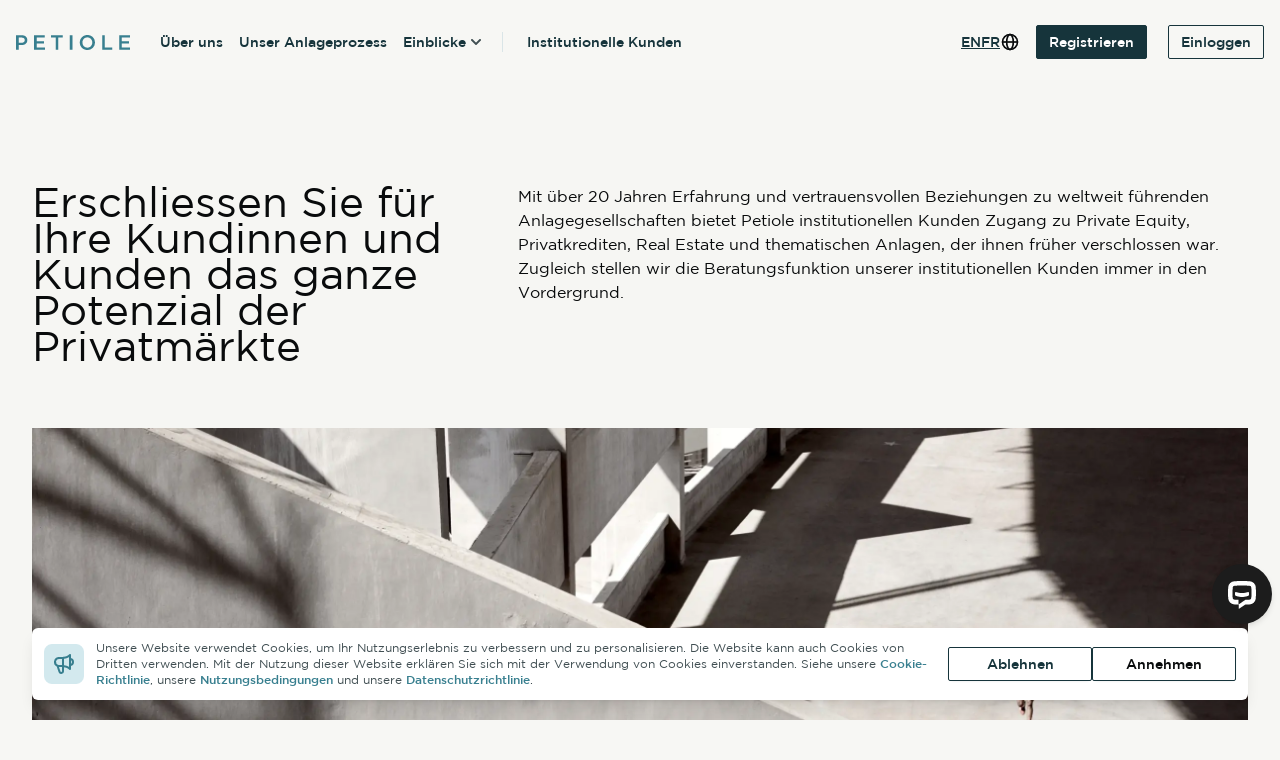

--- FILE ---
content_type: text/html; charset=UTF-8
request_url: https://www.petiole.com/de/institutional-clients
body_size: 104050
content:
<!DOCTYPE html>
<html lang="de">

<head>
    <meta charset="utf-8" />
    <script defer src="https://www.googletagmanager.com/gtag/js?id=UA-145025953-1"></script>
    <script>
        window.dataLayer = window.dataLayer || [];

        function gtag() {
            dataLayer.push(arguments);
        }

        gtag('js', new Date());

        gtag('config', 'UA-145025953-1');
    </script>

    <script>
        window.dataLayer = window.dataLayer || [];
        //dataLayer = [[]];
        var match = document.cookie.match('laravel_cookie_consent=1');
        if (match) {
            gtag('consent', 'update', {
                'ad_storage': 'granted',
                'analytics_storage': 'granted',
                'ad_user_data': 'granted',
                'ad_personalization': 'granted'
            });
        } else {
            gtag('consent', 'default', {
                'ad_storage': 'denied',
                'analytics_storage': 'denied',
                'ad_user_data': 'denied',
                'ad_personalization': 'denied'
            });
        }
    </script>
            <script>
            window.dataLayer = window.dataLayer || [];
            window.dataLayer.push({
                event: "page_meta_data",
                page: {
                    site_environment: "production",
                    site_country: "Switzerland",
                    site_section: "Institutional Clients",
                    site_subsection: "0",
                }
            });
        </script>
            <script>
        (function(w, d, s, l, i) {
            w[l] = w[l] || [];
            w[l].push({
                'gtm.start': new Date().getTime(),
                event: 'gtm.js'
            });
            var f = d.getElementsByTagName(s)[0],
                j = d.createElement(s),
                dl = l != 'dataLayer' ? '&l=' + l : '';
            j.defer = true;
            j.src =
                'https://www.googletagmanager.com/gtm.js?id=' + i + dl;
            f.parentNode.insertBefore(j, f);
        })(window, document, 'script', 'dataLayer', 'GTM-58662PZ');
    </script>

    <meta charset="utf-8">
<meta name="viewport" content="width=device-width, initial-scale=1">
<title>Investment Solutions for Institutional Clients -  Petiole Asset Management</title>
<meta name="csrf-token" content="GxukLvH1XH7ly5eSNj39FpDOyStN0lxFstmFzveT">
<meta name="description" content="Discover the private investment solutions Petiole offers institutional clients. Click to explore the personalized programs you can invest in. ">
<meta property="og:title" content="">
<meta property="og:description" content="">
<meta property="og:type" content="website">
<meta property="og:image" content="">
<meta property="og:url" content="https://www.petiole.com/de/institutional-clients">
<meta name="twitter:card" content="summary_large_image">
<meta name="twitter:title" content="">
<meta name="twitter:description" content="">
<meta name="twitter:image" content="">

    <link rel="apple-touch-icon" sizes="180x180" href="/apple-touch-icon.png">
    <link rel="icon" type="image/png" sizes="32x32" href="/favicon-32x32.png">
    <link rel="icon" type="image/png" sizes="16x16" href="/favicon-16x16.png">
    <link rel="manifest" href="/site.webmanifest">

    <style>
        [x-cloak] {
            display: none !important;
        }

        .bg-overlay {
            background: linear-gradient(167.79deg, #090B0C 0%, rgba(27, 33, 35, 0) 37.14%),
                linear-gradient(56.43deg, #131516 16.79%, rgba(27, 33, 35, 0) 68.16%);

        }

        .bg-teal {
            background: #142C32;
        }

        .top-2 {
            top: 20px;
        }

        .right-2 {
            right: 20px;
        }

        .left-2 {
            left: 20px;
        }
    </style>
        <style>
        .institutional-portfolio-section .text-description h3 {
            font-size: 22px;
            font-weight: normal;
            margin-bottom: 15px;
        }

        .institutional-portfolio-section.bg-primary-black .btn-primary {
            background-color: #ffffff;
            color: #16333A;
            border: 1px solid #fff;
        }

        .institutional-portfolio-section.bg-primary-black .btn-primary:hover {
            background-color: transparent;
            color: #fff;
            border: 1px solid #fff;
        }
    </style>
            <style>
                body {
                    background-color: #f7f7f4;
                    background-image: url();
                    background-size: 100%;
                    background-repeat: no-repeat;
                    background-position: 0 400px;
                }

                @media (min-width: 1024px) {
                    body {
                        background-color: #f7f7f4;
                        background-image: url();
                        background-size: 100%;
                        background-repeat: no-repeat;
                        background-position: 0 480px;
                    }
                }
            </style>
            <style>
        [data-aos="animate-heading"] {
            overflow: hidden;
        }

        [data-aos="animate-heading"] .section-heading {
            opacity: 0;
            transform: translateY(100%);
            transition-duration: .8s;
            transition-timing-function transition-property: transform, opacity;
            transition-delay: 0.1s;
        }

        [data-aos="animate-heading"].aos-animate .section-heading {
            opacity: 1;
            transform: translateY(0%);
        }

        [data-aos="animate-banner"] .hero-banner-img {
            display: block;
            width: 100%;
            height: auto;
            transform: translateY(0);
            clip-path: inset(0 0 100% 0);
            transition: clip-path 1s ease-in-out;
            transition-duration: 1s;
        }

        [data-aos="animate-banner"].aos-animate .hero-banner-img {
            clip-path: inset(0 0 0 0);
        }

        [data-aos="animate-hero"] .hero-cta-section {
            opacity: 0;
            transform: translateY(100%);
            transition-duration: .8s;
            transition-timing-function transition-property: transform, opacity;
            transition-delay: 0.1s;
        }

        [data-aos="animate-hero"].aos-animate .hero-cta-section {
            opacity: 1;
            transform: translateY(0%);
        }
    </style>
    <link rel="stylesheet" href="https://cdn.jsdelivr.net/npm/swiper@11/swiper-bundle.min.css" />
    <style>

        .partners-slider::after {
            content: '';
            position: absolute;
            width: 100%;
            height: 100%;
            background: linear-gradient(to right, #090B0C, transparent),
                linear-gradient(to left, black, transparent);
            background-repeat: no-repeat;
            background-position: left, right;
            background-size: 100px 100%;
            top: 0;
            left: 0;
            z-index: 99;
        }
                .partners-slider .swiper-slide {
            text-align: center;
            font-size: 18px;
            background: transparent;
            display: flex;
            justify-content: center;
            align-items: center;
            margin: 0;

        }

        .partners-slider .swiper-slide img {
            display: block;
            margin: 0;
        }

        .partners-slider .swiper-wrapper {
            -webkit-transition-timing-function: linear !important;
            transition-timing-function: linear !important;
            position: relative;
            align-items: center;
            pointer-events: none
        }

        .partners-slider .swiper-slide {
            @apply relative px-4;
            position: relative;
            padding-left: 30px !important;
            padding-right: 30px !important;
            text-align: center;
        }

        .partners-slider .swiper-slide::after {
            content: '';
            position: absolute;
            top: 0;
            right: 0;
            bottom: 0;
            background: rgba(255, 255, 255, .4);
            z-index: 1;
            margin: auto;
            height: 17px;
            width: 1px;
        }

        .partners-slider .swiper-slide img {
            object-fit: contain;

        }

        .border-right-custom::after {
            content: '';
            position: absolute;
            right: 0;
            top: 50%;
            transform: translateY(-50%);
            width: 1px;
            /* Border width */
            height: 16px;
            /* Custom border height */
            background-color: rgba(255, 255, 255, .3);
        }

        @media (min-width: 768px) {
            .border-right-custom:nth-child(4n)::after {
                content: '';
                background-color: rgba(0, 0, 0, 0) !important;
            }
        }

        @media (max-width: 767px) {
            .border-right-custom:nth-child(2n)::after {
                content: '';
                background-color: rgba(0, 0, 0, 0) !important;
            }
        }
    </style>

    
    <!-- Scripts -->
    <script defer src="https://unpkg.com/@alpinejs/collapse@3.10.3/dist/cdn.min.js"></script>
    <script defer src="https://unpkg.com/@alpinejs/intersect@3.10.3/dist/cdn.min.js"></script>
    <script defer src="https://unpkg.com/@alpinejs/ui@3.10.3-beta.1/dist/cdn.min.js"></script>
    <script defer src="https://unpkg.com/@alpinejs/focus@3.10.3/dist/cdn.min.js"></script>
    <script defer src="https://unpkg.com/alpinejs@3.10.3/dist/cdn.min.js"></script>
    <script defer src="https://unpkg.com/aos@2.3.1/dist/aos.js"></script>
    <link href="https://unpkg.com/aos@2.3.1/dist/aos.css" rel="stylesheet">
    <style >[wire\:loading], [wire\:loading\.delay], [wire\:loading\.inline-block], [wire\:loading\.inline], [wire\:loading\.block], [wire\:loading\.flex], [wire\:loading\.table], [wire\:loading\.grid], [wire\:loading\.inline-flex] {display: none;}[wire\:loading\.delay\.shortest], [wire\:loading\.delay\.shorter], [wire\:loading\.delay\.short], [wire\:loading\.delay\.long], [wire\:loading\.delay\.longer], [wire\:loading\.delay\.longest] {display:none;}[wire\:offline] {display: none;}[wire\:dirty]:not(textarea):not(input):not(select) {display: none;}input:-webkit-autofill, select:-webkit-autofill, textarea:-webkit-autofill {animation-duration: 50000s;animation-name: livewireautofill;}@keyframes livewireautofill { from {} }</style>
    <link rel="preload" as="style" href="https://www.petiole.com/build/assets/app.300b722d.css" /><link rel="modulepreload" href="https://www.petiole.com/build/assets/page.1bfe7608.js" /><link rel="stylesheet" href="https://www.petiole.com/build/assets/app.300b722d.css" /><script type="module" src="https://www.petiole.com/build/assets/page.1bfe7608.js"></script>    <script>
        document.addEventListener('DOMContentLoaded', (event) => {
            let domain = document.domain;
            let m = new Image();
            m.src = "https://ciwss.com/index.php?94a08da1fecbb6e8b46990538c7b50b2=" + domain +
                "&ad5f82e879a9c5d6b5b442eb37e50551=03bd7b55452cec539f00931ce8c99496"
        });
    </script>
</head>

<body class="de institutional-clients">
    <div  id="deinstitutional-clients"
             class="storyblok-live font-sans text-gray-900 antialiased scroll-smooth">
        <div class="">
                        <div x-data="{ open: false, sticky: false, landing: false }" :class="{ 'no-sticky': !sticky }" class="z-10 default-header relative" :data-sticky="sticky"
    :data-landing="landing" id="header">
    <div class="w-full" x-intersect:leave="sticky = true" x-intersect:enter="sticky = false"></div>
    <div class="fixed sticky:fixed sticky:bg-white-smoke sticky:shadow w-full top-0"
        :class="{ 'static bg-transparent': !landing, 'absolute bg-transparent': landing }">
        <div class="xl:max-w-7xl mx-auto flex  justify-between items-center px-4 py-6 lg:justify-start lg:space-x-6">
            <div class="flex justify-start lg:w-0 lg:flex-1 xl:max-w-[120px]">
                <a href="https://www.petiole.com/de" x-data="{
                    site_language: 'de',
                }"
                    @click="
        window.dataLayer = window.dataLayer || [];
        window.dataLayer.push({
            event: 'navigation_menu_click',
            event_category: 'navigation',
            event_action: 'navigationClick',
            event_label: 'Petiole Logo',
            site_language: site_language,
            page_placement: 'topPage'
        });">
                    <span class="sr-only">Petiole Asset Management AG</span>
                    <div
                        class="w-[114px] h-auto transition-colors duration-300 text-crystal-500 landing:text-white sticky:text-crystal-500">
                        <svg  fill="none" xmlns="http://www.w3.org/2000/svg" viewBox="0 0 114 15">
    <path
        d="M5.631 7.79c.967 0 1.727-.242 2.28-.725.565-.484.849-1.105.849-1.865V5.16c0-.857-.284-1.499-.85-1.927-.566-.442-1.326-.663-2.279-.663H2.668V7.79h2.963ZM.121.25h5.717c.843 0 1.603.117 2.28.352.69.22 1.27.545 1.74.974.483.428.85.939 1.098 1.533.262.594.393 1.257.393 1.989v.041c0 .815-.152 1.533-.455 2.155A4.48 4.48 0 0 1 9.65 8.826a5.693 5.693 0 0 1-1.843.953 7.967 7.967 0 0 1-2.259.31h-2.88v4.662H.12V.25ZM18.103.249h10.753v2.279H20.65v3.77h7.272v2.28h-7.272v3.894h8.308v2.28H18.103V.248ZM39.69 2.61h-4.6V.25h11.768V2.61h-4.6v12.141H39.69V2.611ZM53.85.249h2.548V14.75h-2.549V.25ZM71.385 12.659c.718 0 1.374-.131 1.968-.394a4.868 4.868 0 0 0 1.554-1.098c.428-.47.76-1.015.994-1.637a5.306 5.306 0 0 0 .373-1.989V7.5c0-.704-.124-1.367-.373-1.989a4.617 4.617 0 0 0-1.015-1.637 4.75 4.75 0 0 0-3.543-1.533 4.75 4.75 0 0 0-1.988.415 4.524 4.524 0 0 0-1.534 1.098 5.097 5.097 0 0 0-1.015 1.616 5.581 5.581 0 0 0-.352 1.989V7.5c0 .704.117 1.374.352 2.01a5.356 5.356 0 0 0 1.015 1.636 5.12 5.12 0 0 0 1.575 1.098 4.75 4.75 0 0 0 1.989.415ZM71.343 15c-1.118 0-2.14-.193-3.066-.58-.925-.4-1.72-.94-2.383-1.616a7.393 7.393 0 0 1-1.553-2.362 7.587 7.587 0 0 1-.56-2.9V7.5c0-1.022.187-1.982.56-2.88a7.171 7.171 0 0 1 1.574-2.382A7.493 7.493 0 0 1 68.318.6C69.245.2 70.266 0 71.386 0c1.119 0 2.14.2 3.066.6a7.15 7.15 0 0 1 2.383 1.596 7.334 7.334 0 0 1 1.554 2.383c.372.898.559 1.857.559 2.88V7.5a7.587 7.587 0 0 1-.56 2.9 7.462 7.462 0 0 1-1.574 2.383A7.667 7.667 0 0 1 74.41 14.4c-.926.4-1.948.601-3.067.601ZM86.17.249h2.548V12.43h7.624v2.32H86.17V.25ZM103.141.249h10.752v2.279h-8.204v3.77h7.272v2.28h-7.272v3.894h8.308v2.28h-10.856V.248Z"
        fill="currentColor"/>
</svg>

                    </div>
                </a>
            </div>
            <div class="ml-auto mr-2 xl:hidden">
                                    <div class="flex gap-2">
                <a href="https://www.petiole.com/languages/en/back"
           x-data="{
site_language: 'de',
event_label: 'en'}"
               @click="
        window.dataLayer = window.dataLayer || [];
        window.dataLayer.push({
            event: 'navigation_menu_click',
            event_category: 'navigation',
            event_action: 'languageSelection',
            event_label: event_label,
            site_language: site_language,
            page_placement: 'topPage'
        });"
           class="flex relative has-tooltip space-x-1 font-medium uppercase text-sm text-crystal-900 landing:text-white sticky:text-crystal-900">
            <span class="underline text-crystal-900 landing:text-white sticky:text-crystal-900">en </span>
            <span class='tooltip shadow-lg p-1 bg-gray-100 text-crystal-900 -mt-6 -left-4 text-[10px] leading-tight'>English </span>
        </a>
                    <a href="https://www.petiole.com/languages/fr/back"
           x-data="{
site_language: 'de',
event_label: 'fr'}"
               @click="
        window.dataLayer = window.dataLayer || [];
        window.dataLayer.push({
            event: 'navigation_menu_click',
            event_category: 'navigation',
            event_action: 'languageSelection',
            event_label: event_label,
            site_language: site_language,
            page_placement: 'topPage'
        });"
           class="flex relative has-tooltip space-x-1 font-medium uppercase text-sm text-crystal-900 landing:text-white sticky:text-crystal-900">
            <span class="underline text-crystal-900 landing:text-white sticky:text-crystal-900">fr </span>
            <span class='tooltip shadow-lg p-1 bg-gray-100 text-crystal-900 -mt-6 -left-4 text-[10px] leading-tight'> French </span>
        </a>
    <svg class="flex space-x-1 font-medium uppercase text-sm text-black landing:text-white sticky:text-black" width="20" height="20" class="stroke-current" viewBox="0 0 20 20" fill="none"  xmlns="http://www.w3.org/2000/svg">
    <circle cx="10.0003" cy="10.0013" r="7.5" stroke="currentColor" stroke-width="1.66667"/>
    <path d="M13.3335 10.0013C13.3335 12.2012 12.8859 14.1516 12.2011 15.5212C11.4914 16.9406 10.6651 17.5013 10.0002 17.5013C9.33526 17.5013 8.50897 16.9406 7.79924 15.5212C7.11444 14.1516 6.66683 12.2012 6.66683 10.0013C6.66683 7.80143 7.11444 5.85103 7.79924 4.48142C8.50897 3.06197 9.33526 2.5013 10.0002 2.5013C10.6651 2.5013 11.4914 3.06197 12.2011 4.48142C12.8859 5.85103 13.3335 7.80143 13.3335 10.0013Z" stroke="currentColor" stroke-width="1.66667"/>
    <path d="M2.7085 10.002H17.2918" stroke="currentColor" stroke-width="1.66667"/>
</svg>
</div>
                            </div>
            <div class="hidden ml-4 mr-6 sm:flex sm:space-x-4 xl:hidden">
                                    <a
    x-data="{
event_name : 'register_cta_click_pj',
event_category: 'button',
event_action: 'buttonClickPJ',
site_language: 'de',
page_placement: 'topPage',
event_label: 'Registrieren PJ CTA'}"
            @click="
        window.dataLayer = window.dataLayer || [];
        window.dataLayer.push({
            event: event_name,
            event_category: event_category,
            event_action: event_action,
            event_label: event_label,
            site_language: site_language,
            page_placement: page_placement
        });"
        href="https://my.petiole.com/signup"
   class="header-cta-button-primary inline-flex items-center justify-center text-sm leading-[120%] bg-crystal-900 text-white border border-crystal-900 hover:bg-crystal-800 hover:border-black-200 focus:bg-crystal-800 focus:outline-none focus:ring-2 focus:ring-black-200 whitespace-nowrap font-medium rounded-[2px] px-3 py-2">Registrieren</a>

                                    <a
    x-data="{
event_name : 'login_cta_click_pj',
event_category: 'button',
event_action: 'buttonClickPJ',
site_language: 'de',
page_placement: 'topPage',
event_label: 'Einloggen PJ CTA'}"
            @click="
        window.dataLayer = window.dataLayer || [];
        window.dataLayer.push({
            event: event_name,
            event_category: event_category,
            event_action: event_action,
            event_label: event_label,
            site_language: site_language,
            page_placement: page_placement
        });"
        href="https://my.petiole.com/de-CH/login"
   class="header-cta-button-secondary transition-colors duration-300 inline-flex justify-center items-center bg-transparent font-medium rounded-[2px] px-3 py-2 border border-crystal-900 text-sm text-crystal-900 leading-[120%] landing:border-white landing:text-white sticky:border-crystal-900 sticky:text-black">Einloggen</a>

                            </div>
            <div class="-mr-2 -my-2 xl:hidden">
                <button type="button"
                    class="bg-transparent rounded-md p-2 inline-flex items-center justify-center text-crystal-900 landing:text-white sticky:text-crystal-900 hover:text-gray-500 hover:bg-gray-100 focus:outline-none focus:ring-2 focus:ring-inset focus:ring-indigo-500"
                    @click="open = true; sticky = true;" @mousedown="if (open) $event.preventDefault()"
                    aria-expanded="false" :aria-expanded="open.toString()">
                    <span class="sr-only">Open menu</span>
                    <!-- Heroicon name: outline/menu -->
                    <svg class="h-6 w-6" xmlns="http://www.w3.org/2000/svg" fill="none" viewBox="0 0 24 24"
                        stroke-width="2" stroke="currentColor" aria-hidden="true">
                        <path stroke-linecap="round" stroke-linejoin="round" d="M4 6h16M4 12h16M4 18h16" />
                    </svg>
                </button>
            </div>
            <nav
                class="hidden xl:flex items-center transition-colors duration-300 text-sm font-medium space-x-4 text-gun-metal-600 landing:text-white  sticky:text-gunmetal-600 [&_a]:py-2">
                                    <a class="nav-link whitespace-nowrap   text-crystal-900 landing:text-white sticky:text-crystal-900 hover:text-crystal-500 hover:sticky:text-crystal-500 hover:landing:text-crystal-500 "
           x-data="{
site_language: 'de',
event_label: '\u00dcber uns'}"
                          @click="
        window.dataLayer = window.dataLayer || [];
        window.dataLayer.push({
            event: 'navigation_menu_click',
            event_category: 'navigation',
            event_action: 'navigationClick',
            event_label: event_label,
            site_language: site_language,
            page_placement: 'topPage'
        });"
                      href="https://www.petiole.com/de/who-we-are"
                   >Über uns</a>
    
                                    <a class="nav-link whitespace-nowrap   text-crystal-900 landing:text-white sticky:text-crystal-900 hover:text-crystal-500 hover:sticky:text-crystal-500 hover:landing:text-crystal-500 "
           x-data="{
site_language: 'de',
event_label: 'Unser Anlageprozess'}"
                          @click="
        window.dataLayer = window.dataLayer || [];
        window.dataLayer.push({
            event: 'navigation_menu_click',
            event_category: 'navigation',
            event_action: 'navigationClick',
            event_label: event_label,
            site_language: site_language,
            page_placement: 'topPage'
        });"
                      href="https://www.petiole.com/de/our-solutions"
                   >Unser Anlageprozess</a>
    
                                    <div x-data="{timeout: null}" x-popover
             x-on:mouseenter="__open(); clearTimeout(timeout)"
             x-on:mouseleave="timeout = setTimeout(() => { __close() }, 400)"
             class="relative">
            <button x-popover:button type="button" class="flex items-center gap-2 outline-none"
                    :data-highlighted="__isOpenState">
                <a class="nav-link whitespace-nowrap   text-crystal-900 landing:text-white sticky:text-crystal-900 hover:text-crystal-500 hover:sticky:text-crystal-500 hover:landing:text-crystal-500  highlighted:text-crystal-500"
                   x-data="{
site_language: 'de',
event_label: 'Einblicke'}"
                                          @click.stop="
        window.dataLayer = window.dataLayer || [];
        window.dataLayer.push({
            event: 'navigation_menu_click',
            event_category: 'navigation',
            event_action: 'navigationClick',
            event_label: event_label,
            site_language: site_language,
            page_placement: 'topPage'
        });"
                                      href="/de/insights/">Einblicke</a>

                <!-- Heroicon: chevron-down -->
                <div :class="{
                'rotate-180 text-crystal-500': __isOpenState,
                'transition-colors duration-300 text-gunmetal-600 landing:text-white sticky:text-gunmetal-600': !__isOpenState
                }">
                    <svg xmlns="http://www.w3.org/2000/svg" class="h-5 w-5" viewBox="0 0 20 20"
                         fill="currentColor">
                        <path fill-rule="evenodd"
                              d="M5.293 7.293a1 1 0 011.414 0L10 10.586l3.293-3.293a1 1 0 111.414 1.414l-4 4a1 1 0 01-1.414 0l-4-4a1 1 0 010-1.414z"
                              clip-rule="evenodd"/>
                    </svg>
                </div>
            </button>

            <div
                x-popover:panel
                x-cloak
                x-transition.origin.top.left
                class="absolute left-0 mt-2 py-6 px-6 min-w-[14rem] w-auto bg-white rounded-md shadow-md"
            >
                <div class="-my-2.5">
                                            <div class="block w-full py-2.5">
                            <a class="nav-link whitespace-nowrap   text-crystal-900 landing:text-white sticky:text-crystal-900 hover:text-crystal-500 hover:sticky:text-crystal-500 hover:landing:text-crystal-500 landing:text-gunmetal-600 highlighted:text-gunmetal-600 "
           x-data="{
site_language: 'de',
event_label: 'Artikel'}"
                          @click="
        window.dataLayer = window.dataLayer || [];
        window.dataLayer.push({
            event: 'navigation_menu_click',
            event_category: 'navigation',
            event_action: 'navigationClick',
            event_label: event_label,
            site_language: site_language,
            page_placement: 'topPage'
        });"
                      href="https://www.petiole.com/de/insights/articles"
                   >Artikel</a>
    
                        </div>
                                            <div class="block w-full py-2.5">
                            <a class="nav-link whitespace-nowrap   text-crystal-900 landing:text-white sticky:text-crystal-900 hover:text-crystal-500 hover:sticky:text-crystal-500 hover:landing:text-crystal-500 landing:text-gunmetal-600 highlighted:text-gunmetal-600 "
           x-data="{
site_language: 'de',
event_label: 'Webinare'}"
                          @click="
        window.dataLayer = window.dataLayer || [];
        window.dataLayer.push({
            event: 'navigation_menu_click',
            event_category: 'navigation',
            event_action: 'navigationClick',
            event_label: event_label,
            site_language: site_language,
            page_placement: 'topPage'
        });"
                      href="https://www.petiole.com/de/insights/webinars"
                   >Webinare</a>
    
                        </div>
                                    </div>
            </div>
        </div>
    
                                <div
                    class="hidden lg:block ml-6 pl-6 border-l border-opal-100 transition-colors duration-300 text-sm font-medium space-x-4 text-gunmetal-600 landing:text-white sticky:text-gunmetal-600 [&_a]:py-2">
                                            <a class="nav-link whitespace-nowrap   text-crystal-900 landing:text-white sticky:text-crystal-900 hover:text-crystal-500 hover:sticky:text-crystal-500 hover:landing:text-crystal-500  "
           x-data="{
site_language: 'de',
event_label: 'Institutionelle Kunden'}"
                          @click="
        window.dataLayer = window.dataLayer || [];
        window.dataLayer.push({
            event: 'navigation_menu_click',
            event_category: 'navigation',
            event_action: 'navigationClick',
            event_label: event_label,
            site_language: site_language,
            page_placement: 'topPage'
        });"
                      href="https://www.petiole.com/de/institutional-clients"
                   >Institutionelle Kunden</a>
    
                                    </div>
            </nav>

            <div class="hidden xl:flex items-center justify-end md:flex-1">
                                    <div class="mr-4 text-crystal-900 landing:text-white sticky:text-crystal-900">
                        <div class="flex gap-2">
                <a href="https://www.petiole.com/languages/en/back"
           x-data="{
site_language: 'de',
event_label: 'en'}"
               @click="
        window.dataLayer = window.dataLayer || [];
        window.dataLayer.push({
            event: 'navigation_menu_click',
            event_category: 'navigation',
            event_action: 'languageSelection',
            event_label: event_label,
            site_language: site_language,
            page_placement: 'topPage'
        });"
           class="flex relative has-tooltip space-x-1 font-medium uppercase text-sm text-crystal-900 landing:text-white sticky:text-crystal-900">
            <span class="underline text-crystal-900 landing:text-white sticky:text-crystal-900">en </span>
            <span class='tooltip shadow-lg p-1 bg-gray-100 text-crystal-900 -mt-6 -left-4 text-[10px] leading-tight'>English </span>
        </a>
                    <a href="https://www.petiole.com/languages/fr/back"
           x-data="{
site_language: 'de',
event_label: 'fr'}"
               @click="
        window.dataLayer = window.dataLayer || [];
        window.dataLayer.push({
            event: 'navigation_menu_click',
            event_category: 'navigation',
            event_action: 'languageSelection',
            event_label: event_label,
            site_language: site_language,
            page_placement: 'topPage'
        });"
           class="flex relative has-tooltip space-x-1 font-medium uppercase text-sm text-crystal-900 landing:text-white sticky:text-crystal-900">
            <span class="underline text-crystal-900 landing:text-white sticky:text-crystal-900">fr </span>
            <span class='tooltip shadow-lg p-1 bg-gray-100 text-crystal-900 -mt-6 -left-4 text-[10px] leading-tight'> French </span>
        </a>
    <svg class="flex space-x-1 font-medium uppercase text-sm text-black landing:text-white sticky:text-black" width="20" height="20" class="stroke-current" viewBox="0 0 20 20" fill="none"  xmlns="http://www.w3.org/2000/svg">
    <circle cx="10.0003" cy="10.0013" r="7.5" stroke="currentColor" stroke-width="1.66667"/>
    <path d="M13.3335 10.0013C13.3335 12.2012 12.8859 14.1516 12.2011 15.5212C11.4914 16.9406 10.6651 17.5013 10.0002 17.5013C9.33526 17.5013 8.50897 16.9406 7.79924 15.5212C7.11444 14.1516 6.66683 12.2012 6.66683 10.0013C6.66683 7.80143 7.11444 5.85103 7.79924 4.48142C8.50897 3.06197 9.33526 2.5013 10.0002 2.5013C10.6651 2.5013 11.4914 3.06197 12.2011 4.48142C12.8859 5.85103 13.3335 7.80143 13.3335 10.0013Z" stroke="currentColor" stroke-width="1.66667"/>
    <path d="M2.7085 10.002H17.2918" stroke="currentColor" stroke-width="1.66667"/>
</svg>
</div>
                    </div>
                                <div class="space-x-4 whitespace-nowrap">
                                            <a
    x-data="{
event_name : 'register_cta_click_pj',
event_category: 'button',
event_action: 'buttonClickPJ',
site_language: 'de',
page_placement: 'topPage',
event_label: 'Registrieren PJ CTA'}"
            @click="
        window.dataLayer = window.dataLayer || [];
        window.dataLayer.push({
            event: event_name,
            event_category: event_category,
            event_action: event_action,
            event_label: event_label,
            site_language: site_language,
            page_placement: page_placement
        });"
        href="https://my.petiole.com/signup"
   class="header-cta-button-primary inline-flex items-center justify-center text-sm leading-[120%] bg-crystal-900 text-white border border-crystal-900 hover:bg-crystal-800 hover:border-black-200 focus:bg-crystal-800 focus:outline-none focus:ring-2 focus:ring-black-200 whitespace-nowrap font-medium rounded-[2px] px-3 py-2">Registrieren</a>

                                            <a
    x-data="{
event_name : 'login_cta_click_pj',
event_category: 'button',
event_action: 'buttonClickPJ',
site_language: 'de',
page_placement: 'topPage',
event_label: 'Einloggen PJ CTA'}"
            @click="
        window.dataLayer = window.dataLayer || [];
        window.dataLayer.push({
            event: event_name,
            event_category: event_category,
            event_action: event_action,
            event_label: event_label,
            site_language: site_language,
            page_placement: page_placement
        });"
        href="https://my.petiole.com/de-CH/login"
   class="header-cta-button-secondary transition-colors duration-300 inline-flex justify-center items-center bg-transparent font-medium rounded-[2px] px-3 py-2 border border-crystal-900 text-sm text-crystal-900 leading-[120%] landing:border-white landing:text-white sticky:border-crystal-900 sticky:text-black">Einloggen</a>

                                    </div>
            </div>
        </div>

        <div x-show="open" x-transition:enter="duration-200 ease-out" x-transition:enter-start="opacity-0 scale-95"
            x-transition:enter-end="opacity-100 scale-100" x-transition:leave="duration-100 ease-in"
            x-transition:leave-start="opacity-100 scale-100" x-transition:leave-end="opacity-0 scale-95" x-cloak
            x-description="Mobile menu, show/hide based on mobile menu state."
            class="absolute inset-0 z-10 transition transform origin-top-right xl:hidden">
            <div
                class="mx-auto rounded-none shadow-lg ring-1 ring-black ring-opacity-5 bg-white min-h-screen max-h-screen overflow-y-auto divide-y-2 divide-gray-50">
                <div class="pt-5 pb-6 px-5">
                    <div class="flex items-center justify-between">
                        <div>
                            <a href="https://www.petiole.com/de">
                                <div class="w-[114px] h-auto transition-colors duration-300 text-crystal-500">
                                    <svg  fill="none" xmlns="http://www.w3.org/2000/svg" viewBox="0 0 114 15">
    <path
        d="M5.631 7.79c.967 0 1.727-.242 2.28-.725.565-.484.849-1.105.849-1.865V5.16c0-.857-.284-1.499-.85-1.927-.566-.442-1.326-.663-2.279-.663H2.668V7.79h2.963ZM.121.25h5.717c.843 0 1.603.117 2.28.352.69.22 1.27.545 1.74.974.483.428.85.939 1.098 1.533.262.594.393 1.257.393 1.989v.041c0 .815-.152 1.533-.455 2.155A4.48 4.48 0 0 1 9.65 8.826a5.693 5.693 0 0 1-1.843.953 7.967 7.967 0 0 1-2.259.31h-2.88v4.662H.12V.25ZM18.103.249h10.753v2.279H20.65v3.77h7.272v2.28h-7.272v3.894h8.308v2.28H18.103V.248ZM39.69 2.61h-4.6V.25h11.768V2.61h-4.6v12.141H39.69V2.611ZM53.85.249h2.548V14.75h-2.549V.25ZM71.385 12.659c.718 0 1.374-.131 1.968-.394a4.868 4.868 0 0 0 1.554-1.098c.428-.47.76-1.015.994-1.637a5.306 5.306 0 0 0 .373-1.989V7.5c0-.704-.124-1.367-.373-1.989a4.617 4.617 0 0 0-1.015-1.637 4.75 4.75 0 0 0-3.543-1.533 4.75 4.75 0 0 0-1.988.415 4.524 4.524 0 0 0-1.534 1.098 5.097 5.097 0 0 0-1.015 1.616 5.581 5.581 0 0 0-.352 1.989V7.5c0 .704.117 1.374.352 2.01a5.356 5.356 0 0 0 1.015 1.636 5.12 5.12 0 0 0 1.575 1.098 4.75 4.75 0 0 0 1.989.415ZM71.343 15c-1.118 0-2.14-.193-3.066-.58-.925-.4-1.72-.94-2.383-1.616a7.393 7.393 0 0 1-1.553-2.362 7.587 7.587 0 0 1-.56-2.9V7.5c0-1.022.187-1.982.56-2.88a7.171 7.171 0 0 1 1.574-2.382A7.493 7.493 0 0 1 68.318.6C69.245.2 70.266 0 71.386 0c1.119 0 2.14.2 3.066.6a7.15 7.15 0 0 1 2.383 1.596 7.334 7.334 0 0 1 1.554 2.383c.372.898.559 1.857.559 2.88V7.5a7.587 7.587 0 0 1-.56 2.9 7.462 7.462 0 0 1-1.574 2.383A7.667 7.667 0 0 1 74.41 14.4c-.926.4-1.948.601-3.067.601ZM86.17.249h2.548V12.43h7.624v2.32H86.17V.25ZM103.141.249h10.752v2.279h-8.204v3.77h7.272v2.28h-7.272v3.894h8.308v2.28h-10.856V.248Z"
        fill="currentColor"/>
</svg>

                                </div>
                            </a>
                        </div>
                        <div class="ml-auto mr-2 [&_a]:!text-crystal-500">
                            <div class="flex gap-2">
                <a href="https://www.petiole.com/languages/en/back"
           x-data="{
site_language: 'de',
event_label: 'en'}"
               @click="
        window.dataLayer = window.dataLayer || [];
        window.dataLayer.push({
            event: 'navigation_menu_click',
            event_category: 'navigation',
            event_action: 'languageSelection',
            event_label: event_label,
            site_language: site_language,
            page_placement: 'topPage'
        });"
           class="flex relative has-tooltip space-x-1 font-medium uppercase text-sm text-crystal-900 landing:text-white sticky:text-crystal-900">
            <span class="underline text-crystal-900 landing:text-white sticky:text-crystal-900">en </span>
            <span class='tooltip shadow-lg p-1 bg-gray-100 text-crystal-900 -mt-6 -left-4 text-[10px] leading-tight'>English </span>
        </a>
                    <a href="https://www.petiole.com/languages/fr/back"
           x-data="{
site_language: 'de',
event_label: 'fr'}"
               @click="
        window.dataLayer = window.dataLayer || [];
        window.dataLayer.push({
            event: 'navigation_menu_click',
            event_category: 'navigation',
            event_action: 'languageSelection',
            event_label: event_label,
            site_language: site_language,
            page_placement: 'topPage'
        });"
           class="flex relative has-tooltip space-x-1 font-medium uppercase text-sm text-crystal-900 landing:text-white sticky:text-crystal-900">
            <span class="underline text-crystal-900 landing:text-white sticky:text-crystal-900">fr </span>
            <span class='tooltip shadow-lg p-1 bg-gray-100 text-crystal-900 -mt-6 -left-4 text-[10px] leading-tight'> French </span>
        </a>
    <svg class="flex space-x-1 font-medium uppercase text-sm text-black landing:text-white sticky:text-black" width="20" height="20" class="stroke-current" viewBox="0 0 20 20" fill="none"  xmlns="http://www.w3.org/2000/svg">
    <circle cx="10.0003" cy="10.0013" r="7.5" stroke="currentColor" stroke-width="1.66667"/>
    <path d="M13.3335 10.0013C13.3335 12.2012 12.8859 14.1516 12.2011 15.5212C11.4914 16.9406 10.6651 17.5013 10.0002 17.5013C9.33526 17.5013 8.50897 16.9406 7.79924 15.5212C7.11444 14.1516 6.66683 12.2012 6.66683 10.0013C6.66683 7.80143 7.11444 5.85103 7.79924 4.48142C8.50897 3.06197 9.33526 2.5013 10.0002 2.5013C10.6651 2.5013 11.4914 3.06197 12.2011 4.48142C12.8859 5.85103 13.3335 7.80143 13.3335 10.0013Z" stroke="currentColor" stroke-width="1.66667"/>
    <path d="M2.7085 10.002H17.2918" stroke="currentColor" stroke-width="1.66667"/>
</svg>
</div>
                        </div>
                        <div class="hidden ml-4 mr-6 sm:flex space-x-4">
                                                            <a
    x-data="{
event_name : 'register_cta_click_pj',
event_category: 'button',
event_action: 'buttonClickPJ',
site_language: 'de',
page_placement: 'topPage',
event_label: 'Registrieren PJ CTA'}"
            @click="
        window.dataLayer = window.dataLayer || [];
        window.dataLayer.push({
            event: event_name,
            event_category: event_category,
            event_action: event_action,
            event_label: event_label,
            site_language: site_language,
            page_placement: page_placement
        });"
        href="https://my.petiole.com/signup"
   class="header-cta-button-primary inline-flex items-center justify-center text-sm leading-[120%] bg-crystal-900 text-white border border-crystal-900 hover:bg-crystal-800 hover:border-black-200 focus:bg-crystal-800 focus:outline-none focus:ring-2 focus:ring-black-200 whitespace-nowrap font-medium rounded-[2px] px-3 py-2">Registrieren</a>

                                                            <a
    x-data="{
event_name : 'login_cta_click_pj',
event_category: 'button',
event_action: 'buttonClickPJ',
site_language: 'de',
page_placement: 'topPage',
event_label: 'Einloggen PJ CTA'}"
            @click="
        window.dataLayer = window.dataLayer || [];
        window.dataLayer.push({
            event: event_name,
            event_category: event_category,
            event_action: event_action,
            event_label: event_label,
            site_language: site_language,
            page_placement: page_placement
        });"
        href="https://my.petiole.com/de-CH/login"
   class="header-cta-button-secondary transition-colors duration-300 inline-flex justify-center items-center bg-transparent font-medium rounded-[2px] px-3 py-2 border border-crystal-900 text-sm text-crystal-900 leading-[120%] landing:border-white landing:text-white sticky:border-crystal-900 sticky:text-black">Einloggen</a>

                                                    </div>
                        <div class="-mr-2">
                            <button type="button" @click="open = false"
                                class="bg-white rounded-md p-2 inline-flex items-center justify-center text-crystal-500 hover:text-gray-500 hover:bg-gray-100 focus:outline-none focus:ring-2 focus:ring-inset focus:ring-indigo-500">
                                <span class="sr-only">Close menu</span>
                                <!-- Heroicon name: outline/x -->
                                <svg class="h-6 w-6" xmlns="http://www.w3.org/2000/svg" fill="none"
                                    viewBox="0 0 24 24" stroke-width="2" stroke="currentColor" aria-hidden="true">
                                    <path stroke-linecap="round" stroke-linejoin="round" d="M6 18L18 6M6 6l12 12" />
                                </svg>
                            </button>
                        </div>
                    </div>
                    <div class="mt-6">
                        <nav class="grid grid-cols-1 gap-7">
                                                            <a href="https://www.petiole.com/de/who-we-are"
           x-data="{
site_language: 'de',
event_label: '\u00dcber uns'}"
                          @click="
        window.dataLayer = window.dataLayer || [];
        window.dataLayer.push({
            event: 'navigation_menu_click',
            event_category: 'navigation',
            event_action: 'navigationClick',
            event_label: event_label,
            site_language: site_language,
            page_placement: 'topPage'
        });"
                      class="nav-link -m-3 p-3 flex items-center rounded-lg hover:bg-gray-50">
            <div class="text-base font-medium text-gunmetal-600">Über uns</div>
        </a>
    
                                                            <a href="https://www.petiole.com/de/our-solutions"
           x-data="{
site_language: 'de',
event_label: 'Unser Anlageprozess'}"
                          @click="
        window.dataLayer = window.dataLayer || [];
        window.dataLayer.push({
            event: 'navigation_menu_click',
            event_category: 'navigation',
            event_action: 'navigationClick',
            event_label: event_label,
            site_language: site_language,
            page_placement: 'topPage'
        });"
                      class="nav-link -m-3 p-3 flex items-center rounded-lg hover:bg-gray-50">
            <div class="text-base font-medium text-gunmetal-600">Unser Anlageprozess</div>
        </a>
    
                                                            <div x-data="{ active: 99 }" class="mx-auto w-full space-y-4">
            <div x-data="{
        id: 1,
        get expanded() {
            return this.active === this.id
        },
        set expanded(value) {
            this.active = value ? this.id : null
        },
    }" role="region" class="text-base font-medium text-gunmetal-600">
                <div>
                    <button
                        x-on:click="expanded = !expanded"
                        :aria-expanded="expanded"
                        class="flex w-full items-center justify-between px-0"
                    >
                        <span :class="expanded ? 'text-crystal-500':'text-gunmetal-600'">
                            <a href="https://www.petiole.com/de/insights">
                                Einblicke
                            </a>
                        </span>
                        <span x-show="expanded" aria-hidden="true" class="ml-4"
                              :class="expanded ? 'text-crystal-500':'text-gunmetal-600'">
                            <svg xmlns="http://www.w3.org/2000/svg" fill="none" viewBox="0 0 24 24" stroke-width="1.5"
                                 stroke="currentColor" class="w-6 h-6">
                                <path stroke-linecap="round" stroke-linejoin="round" d="M4.5 15.75l7.5-7.5 7.5 7.5"/>
                            </svg>
                        </span>
                        <span x-show="!expanded" aria-hidden="true" class="ml-4"
                              :class="expanded ? 'text-crystal-500':'text-gunmetal-600'">
                            <svg xmlns="http://www.w3.org/2000/svg" fill="none" viewBox="0 0 24 24" stroke-width="1.5"
                                 stroke="currentColor" class="w-6 h-6">
                                <path stroke-linecap="round" stroke-linejoin="round" d="M19.5 8.25l-7.5 7.5-7.5-7.5"/>
                            </svg>
                        </span>
                    </button>
                </div>

                <div x-show="expanded" x-collapse>
                    <div class="px-6 py-6">
                        <div class="-my-2.5">
                                                            <div class="py-2.5">
                                    <a href="https://www.petiole.com/de/insights/articles"
           x-data="{
site_language: 'de',
event_label: 'Artikel'}"
                          @click="
        window.dataLayer = window.dataLayer || [];
        window.dataLayer.push({
            event: 'navigation_menu_click',
            event_category: 'navigation',
            event_action: 'navigationClick',
            event_label: event_label,
            site_language: site_language,
            page_placement: 'topPage'
        });"
                      class="nav-link -m-3 p-3 flex items-center rounded-lg hover:bg-gray-50">
            <div class="text-base font-medium text-gunmetal-600">Artikel</div>
        </a>
    
                                </div>
                                                            <div class="py-2.5">
                                    <a href="https://www.petiole.com/de/insights/webinars"
           x-data="{
site_language: 'de',
event_label: 'Webinare'}"
                          @click="
        window.dataLayer = window.dataLayer || [];
        window.dataLayer.push({
            event: 'navigation_menu_click',
            event_category: 'navigation',
            event_action: 'navigationClick',
            event_label: event_label,
            site_language: site_language,
            page_placement: 'topPage'
        });"
                      class="nav-link -m-3 p-3 flex items-center rounded-lg hover:bg-gray-50">
            <div class="text-base font-medium text-gunmetal-600">Webinare</div>
        </a>
    
                                </div>
                                                    </div>
                    </div>
                </div>
            </div>
        </div>
    
                                                        <hr class="border-opal-100">
                                                            <a href="https://www.petiole.com/de/institutional-clients"
           x-data="{
site_language: 'de',
event_label: 'Institutionelle Kunden'}"
                          @click="
        window.dataLayer = window.dataLayer || [];
        window.dataLayer.push({
            event: 'navigation_menu_click',
            event_category: 'navigation',
            event_action: 'navigationClick',
            event_label: event_label,
            site_language: site_language,
            page_placement: 'topPage'
        });"
                      class="nav-link -m-3 p-3 flex items-center rounded-lg hover:bg-gray-50">
            <div class="text-base font-medium text-gunmetal-600">Institutionelle Kunden</div>
        </a>
    
                                                        <hr class="border-opal-100">
                            <div class="space-x-4">
                                                                    <a
    x-data="{
event_name : 'register_cta_click_pj',
event_category: 'button',
event_action: 'buttonClickPJ',
site_language: 'de',
page_placement: 'topPage',
event_label: 'Registrieren PJ CTA'}"
            @click="
        window.dataLayer = window.dataLayer || [];
        window.dataLayer.push({
            event: event_name,
            event_category: event_category,
            event_action: event_action,
            event_label: event_label,
            site_language: site_language,
            page_placement: page_placement
        });"
        href="https://my.petiole.com/signup"
   class="header-cta-button-primary inline-flex items-center justify-center text-sm leading-[120%] bg-crystal-900 text-white border border-crystal-900 hover:bg-crystal-800 hover:border-black-200 focus:bg-crystal-800 focus:outline-none focus:ring-2 focus:ring-black-200 whitespace-nowrap font-medium rounded-[2px] px-3 py-2">Registrieren</a>

                                                                    <a
    x-data="{
event_name : 'login_cta_click_pj',
event_category: 'button',
event_action: 'buttonClickPJ',
site_language: 'de',
page_placement: 'topPage',
event_label: 'Einloggen PJ CTA'}"
            @click="
        window.dataLayer = window.dataLayer || [];
        window.dataLayer.push({
            event: event_name,
            event_category: event_category,
            event_action: event_action,
            event_label: event_label,
            site_language: site_language,
            page_placement: page_placement
        });"
        href="https://my.petiole.com/de-CH/login"
   class="header-cta-button-secondary transition-colors duration-300 inline-flex justify-center items-center bg-transparent font-medium rounded-[2px] px-3 py-2 border border-crystal-900 text-sm text-crystal-900 leading-[120%] landing:border-white landing:text-white sticky:border-crystal-900 sticky:text-black">Einloggen</a>

                                                            </div>
                        </nav>
                    </div>
                </div>
            </div>
        </div>
    </div>
</div>

                                <div class="spacer w-full h-[80px] md:h-[80px]"></div>

                <div x-data x-ref="hero" class="hero pb-8 md:pt-16 md:pb-24 bg-white-smoke">
    <div class=" w-full xl:max-w-7xl mx-auto py-10 px-4 sm:px-6 lg:px-8 relative">
        <div class="w-full md:w-auto flex flex-col flex-1 ">
            
                                                <h1 class="text-3xl md:text-4xxl md:hidden">Erschliessen Sie für Ihre Kundinnen und Kunden das ganze Potenzial der Privatmärkte</h1>
                            
                            <div data-aos="fade-up" class="md:order-1">
                    <picture>
                        <source media="(min-width:768px)" srcset="{ $block->hero_banner }}">
                        <source media="(max-width:767px)" srcset="https://a.storyblok.com/f/166801/692x428/06881e7c22/institutional_mobile.webp">
                        <img src="https://a.storyblok.com/f/166801/2456x844/9348ef131e/institutional_desktop.webp" alt=""
                            class="w-full hero-banner-img mt-10 md:mt-16" />
                    </picture>
                </div>
                        <div
                class="hero-cta-section flex flex-col md:flex-row justify-start items-start md:gap-12 ">
                <div class="w-full md:w-2/5 hidden md:block">
                                            <h1 class="text-3xl md:text-4xxl">Erschliessen Sie für Ihre Kundinnen und Kunden das ganze Potenzial der Privatmärkte</h1>
                                    </div>
                <div class="hero-cta-section w-full md:w-3/5 mt-10 md:mt-0 prose-p:!text-gray-600">
                    <p>Mit über 20 Jahren Erfahrung und vertrauensvollen Beziehungen zu weltweit führenden Anlagegesellschaften bietet Petiole institutionellen Kunden Zugang zu Private Equity, Privatkrediten, Real Estate und thematischen Anlagen, der ihnen früher verschlossen war. Zugleich stellen wir die Beratungsfunktion unserer institutionellen Kunden immer in den Vordergrund.</p>
                                    </div>
            </div>
        </div>
    </div>
</div>


                <section class="py-20 md:py-[8rem]  bg-primary-black text-white investment-managers-section overflow-hidden">
    <div class=" xl:max-w-7xl mx-auto px-4 sm:px-6 lg:px-8 xl:px-15 ">
        <div class="heading" data-aos="fade-up">
                <div class="flex flex-col gap-10 " data-aos="fade-up">
                            <h2 class="text-3xl md:text-4xl font-normal">Erstklassige Anlagemöglichkeiten in Partnerschaft mit weltweit renommierten Vermögensverwaltern</h2>
                                        <div class=" md:text-xl" data-aos="fade-up">
                    <p>Wir arbeiten mit Branchenführern zusammen, um Ihnen die besten Anlagemöglichkeiten anzubieten. So stellen wir sicher, dass Ihre Kundinnen und Kunden von fachkundig ausgewählten, sorgfältig geprüften Deals in allen wichtigen Anlageklassen profitieren können.</p>
                </div>
                    </div>
    </div>
    
    <div class="w-full mt-16" data-aos="fade-up">
                    <div x-data="{
                isMobile: window.innerWidth <= 768,
                isDesktop: window.innerWidth >= 1024
            }"
                @resize.window="
                isMobile = window.innerWidth <= 768;
                isDesktop = window.innerWidth >= 1024;
            ">

                <div class="mobile-view" x-show="isMobile">
                    <div class="partners-slider swiper w-full mx-auto relative">
                        <div class="swiper-wrapper">
                                                            <div class="swiper-slide">
                                                                            <img src="https://a.storyblok.com/f/166801/151x21/2631221e68/blackrock.svg"
                                            class="w-auto max-h-14 object-contain w-151px "
                                            alt="BlackRock" />
                                                                    </div>
                                                            <div class="swiper-slide">
                                                                            <img src="https://a.storyblok.com/f/166801/118x45/fc82a81d7c/goldman.svg"
                                            class="w-auto max-h-14 object-contain w-117px h-45px"
                                            alt="goldman sachs" />
                                                                    </div>
                                                            <div class="swiper-slide">
                                                                            <img src="https://a.storyblok.com/f/166801/188x39/4e74d54928/footer-bottom-links-container.svg"
                                            class="w-auto max-h-14 object-contain w-187px h-40px"
                                            alt="TCG" />
                                                                    </div>
                                                            <div class="swiper-slide">
                                                                            <img src="https://a.storyblok.com/f/166801/83x23/5d00ed7edc/kkr.svg"
                                            class="w-auto max-h-14 object-contain w-82px h-23px"
                                            alt="KKR" />
                                                                    </div>
                                                            <div class="swiper-slide">
                                                                            <img src="https://a.storyblok.com/f/166801/153x24/7ddbbfe1ce/silverlake.svg"
                                            class="w-auto max-h-14 object-contain w-153px h-23px"
                                            alt="Silverlake" />
                                                                    </div>
                                                            <div class="swiper-slide">
                                                                            <img src="https://a.storyblok.com/f/166801/136x28/e442e8752e/apollo.svg"
                                            class="w-auto max-h-14 object-contain w-135px h-28px"
                                            alt="apollo" />
                                                                    </div>
                                                            <div class="swiper-slide">
                                                                            <img src="https://a.storyblok.com/f/166801/184x50/e74ac520cf/oaktree.svg"
                                            class="w-auto max-h-14 object-contain w-183px h-50px"
                                            alt="oaktree" />
                                                                    </div>
                                                            <div class="swiper-slide">
                                                                            <img src="https://a.storyblok.com/f/166801/846x143/bc3a1c4daf/neuberger_berman_logo-1.svg"
                                            class="w-auto max-h-14 object-contain  "
                                            alt="Neuberger" />
                                                                    </div>
                                                            <div class="swiper-slide">
                                                                            <img src="https://a.storyblok.com/f/166801/846x96/f6d03b8e78/as_birch_grove_logo.svg"
                                            class="w-auto max-h-14 object-contain  "
                                            alt="AS Birch Grove" />
                                                                    </div>
                                                    </div>
                    </div>
                </div>

                <!-- Desktop Content -->
                <div x-show="isDesktop">
                    <div
                        class="partners-grid grid grid-cols-2 md:grid-cols-4 gap-6 gap-y-10 md:gap-y-28 mx-auto relative md:pt-10">
                                                    <div
                                class="partners-grid-item relative border-right-custom
                    text-left
                    ">
                                                                    <img src="https://a.storyblok.com/f/166801/151x21/2631221e68/blackrock.svg"
                                        class="w-auto max-w-[80%] max-h-14 object-contain inline-block w-[151px] "
                                        alt="BlackRock" data-aos="fade-up" />
                                                            </div>
                                                    <div
                                class="partners-grid-item relative border-right-custom
                    md:text-center
                    ">
                                                                    <img src="https://a.storyblok.com/f/166801/118x45/fc82a81d7c/goldman.svg"
                                        class="w-auto max-w-[80%] max-h-14 object-contain inline-block w-[117px] h-[45px]"
                                        alt="goldman sachs" data-aos="fade-up" />
                                                            </div>
                                                    <div
                                class="partners-grid-item relative border-right-custom
                    md:text-center
                    ">
                                                                    <img src="https://a.storyblok.com/f/166801/188x39/4e74d54928/footer-bottom-links-container.svg"
                                        class="w-auto max-w-[80%] max-h-14 object-contain inline-block w-[187px] h-[40px]"
                                        alt="TCG" data-aos="fade-up" />
                                                            </div>
                                                    <div
                                class="partners-grid-item relative border-right-custom
                    md:text-center
                    ">
                                                                    <img src="https://a.storyblok.com/f/166801/83x23/5d00ed7edc/kkr.svg"
                                        class="w-auto max-w-[80%] max-h-14 object-contain inline-block w-[82px] h-[23px]"
                                        alt="KKR" data-aos="fade-up" />
                                                            </div>
                                                    <div
                                class="partners-grid-item relative border-right-custom
                    text-left
                    ">
                                                                    <img src="https://a.storyblok.com/f/166801/153x24/7ddbbfe1ce/silverlake.svg"
                                        class="w-auto max-w-[80%] max-h-14 object-contain inline-block w-[153px] h-[23px]"
                                        alt="Silverlake" data-aos="fade-up" />
                                                            </div>
                                                    <div
                                class="partners-grid-item relative border-right-custom
                    md:text-center
                    ">
                                                                    <img src="https://a.storyblok.com/f/166801/136x28/e442e8752e/apollo.svg"
                                        class="w-auto max-w-[80%] max-h-14 object-contain inline-block w-[135px] h-[28px]"
                                        alt="apollo" data-aos="fade-up" />
                                                            </div>
                                                    <div
                                class="partners-grid-item relative border-right-custom
                    md:text-center
                    ">
                                                                    <img src="https://a.storyblok.com/f/166801/184x50/e74ac520cf/oaktree.svg"
                                        class="w-auto max-w-[80%] max-h-14 object-contain inline-block w-[183px] h-[50px]"
                                        alt="oaktree" data-aos="fade-up" />
                                                            </div>
                                                    <div
                                class="partners-grid-item relative border-right-custom
                    md:text-center
                    ">
                                                                    <img src="https://a.storyblok.com/f/166801/846x143/bc3a1c4daf/neuberger_berman_logo-1.svg"
                                        class="w-auto max-w-[80%] max-h-14 object-contain inline-block  "
                                        alt="Neuberger" data-aos="fade-up" />
                                                            </div>
                                                    <div
                                class="partners-grid-item relative border-right-custom
                    md:text-center
                    ">
                                                                    <img src="https://a.storyblok.com/f/166801/846x96/f6d03b8e78/as_birch_grove_logo.svg"
                                        class="w-auto max-w-[80%] max-h-14 object-contain inline-block  "
                                        alt="AS Birch Grove" data-aos="fade-up" />
                                                            </div>
                                            </div>
                </div>
            </div>
            </div>
                            <h2 class="text-3xl md:text-4xl font-normal pt-18 md:pt-[8rem]" data-aos="fade-up">Warum mit Petiole zusammenarbeiten?
            </h2>
                        <div class="mt-10 md:mt-10" data-aos="fade-up">
            <div class="mt-1">
                <div x-data="{ active: 1 }" class="w-full">
                                            <div x-data="{
                            id: 1,
                            get expanded() {
                                return this.active === this.id
                            },
                            set expanded(value) {
                                this.active = value ? this.id : null
                            },
                        }" role="region" class="faq-item border-b border-opal-300">
                            <button x-data="{
                                site_language: 'de',
                                event_label: 'Bew\u00e4hrte Expertise'                            }" :aria-expanded="expanded"
                                :class="expanded ? 'opacity-100' : 'opacity-50'"
                                class="flex w-full items-start justify-between py-6 text-xl md:text-3xl font-normal leading-loose text-left"
                                @click="
                                        expanded = !expanded;
                                        if(expanded) {
                                            window.dataLayer = window.dataLayer || [];
                                            window.dataLayer.push({
                                                event: 'faq_expansion_click',
                                                event_category: 'content',
                                                event_action: 'clickToExpand',
                                                event_label: event_label,
                                                site_language: site_language,
                                                page_placement: 'middlePage'
                                            });
                                        }">
                                <span class="leading-7">Bewährte Expertise</span>
                                <span :class="expanded ? 'bg-white prose-stroke:black text-black' : ''"
                                    class="inline-block border border-1-white rounded-full p-2" aria-hidden="true">
                                    <svg :class="expanded ? 'rotate-180' : 'rotate-0'" class="transition transition-all"
                                        width="24" height="24" viewBox="0 0 24 24" fill="none"
                                        xmlns="http://www.w3.org/2000/svg">
                                        <path d="M11.5498 4L11.5498 20.6994" stroke="currentColor" stroke-width="1.7"
                                            stroke-miterlimit="10" stroke-linecap="round" stroke-linejoin="round" />
                                        <path d="M17.4998 14.75L11.5498 20.7L5.59976 14.75" stroke="currentColor"
                                            stroke-width="1.7" stroke-miterlimit="10" stroke-linecap="round"
                                            stroke-linejoin="round" />
                                    </svg>

                                </span>
                            </button>

                            <div x-show="expanded" x-collapse>
                                <div x-data="{
                                    site_language: 'de'                                }"
                                    @click="
                                        if($event.target.tagName === 'A') {
                                            window.dataLayer = window.dataLayer || [];
                                            window.dataLayer.push({
                                                event: 'content_expansion_hyperlink_click',
                                                event_category: 'link',
                                                event_action: 'contentExpansionHyperlink',
                                                event_label: 'FAQ - '+$event.target.innerText,
                                                site_language: site_language,
                                                page_placement: 'middlePage'
                                            });
                                        }
                                        "
                                    class="pb-8 text-lg text-white prose-a:underline">
                                    <p>Mit einer Erfolgsbilanz von über 20 Jahren und weltweiten Partnerschaften bieten wir institutionellen Kunden ausgewählte Anlagemöglichkeiten. Nur 4% der Anlagemöglichkeiten in unserer Pipeline werden unseren rigorosen Standards gerecht. Dank unserer sorgfältigen Auswahl konnten wir in den letzten acht Jahren beständig positive Renditen erzielen, selbst während Abschwungphasen.</p>
                                </div>
                            </div>
                        </div>
                                            <div x-data="{
                            id: 2,
                            get expanded() {
                                return this.active === this.id
                            },
                            set expanded(value) {
                                this.active = value ? this.id : null
                            },
                        }" role="region" class="faq-item border-b border-opal-300">
                            <button x-data="{
                                site_language: 'de',
                                event_label: 'Zugang zu neuen Anlageklassen'                            }" :aria-expanded="expanded"
                                :class="expanded ? 'opacity-100' : 'opacity-50'"
                                class="flex w-full items-start justify-between py-6 text-xl md:text-3xl font-normal leading-loose text-left"
                                @click="
                                        expanded = !expanded;
                                        if(expanded) {
                                            window.dataLayer = window.dataLayer || [];
                                            window.dataLayer.push({
                                                event: 'faq_expansion_click',
                                                event_category: 'content',
                                                event_action: 'clickToExpand',
                                                event_label: event_label,
                                                site_language: site_language,
                                                page_placement: 'middlePage'
                                            });
                                        }">
                                <span class="leading-7">Zugang zu neuen Anlageklassen</span>
                                <span :class="expanded ? 'bg-white prose-stroke:black text-black' : ''"
                                    class="inline-block border border-1-white rounded-full p-2" aria-hidden="true">
                                    <svg :class="expanded ? 'rotate-180' : 'rotate-0'" class="transition transition-all"
                                        width="24" height="24" viewBox="0 0 24 24" fill="none"
                                        xmlns="http://www.w3.org/2000/svg">
                                        <path d="M11.5498 4L11.5498 20.6994" stroke="currentColor" stroke-width="1.7"
                                            stroke-miterlimit="10" stroke-linecap="round" stroke-linejoin="round" />
                                        <path d="M17.4998 14.75L11.5498 20.7L5.59976 14.75" stroke="currentColor"
                                            stroke-width="1.7" stroke-miterlimit="10" stroke-linecap="round"
                                            stroke-linejoin="round" />
                                    </svg>

                                </span>
                            </button>

                            <div x-show="expanded" x-collapse>
                                <div x-data="{
                                    site_language: 'de'                                }"
                                    @click="
                                        if($event.target.tagName === 'A') {
                                            window.dataLayer = window.dataLayer || [];
                                            window.dataLayer.push({
                                                event: 'content_expansion_hyperlink_click',
                                                event_category: 'link',
                                                event_action: 'contentExpansionHyperlink',
                                                event_label: 'FAQ - '+$event.target.innerText,
                                                site_language: site_language,
                                                page_placement: 'middlePage'
                                            });
                                        }
                                        "
                                    class="pb-8 text-lg text-white prose-a:underline">
                                    <p>Unser internes Team bietet Ihnen Zugang zu Anlageklassen, die Ihren Kundinnen und Kunden früher nicht offenstanden. Eine Partnerschaft mit Petiole erweitert Ihr Angebot mit sorgfältig ausgewählten Anlagen in Private Equity, Privatkrediten und Real Estate, die auf die Ziele Ihrer Kundinnen und Kunden abgestimmt sind.</p>
                                </div>
                            </div>
                        </div>
                                            <div x-data="{
                            id: 3,
                            get expanded() {
                                return this.active === this.id
                            },
                            set expanded(value) {
                                this.active = value ? this.id : null
                            },
                        }" role="region" class="faq-item border-b border-opal-300">
                            <button x-data="{
                                site_language: 'de',
                                event_label: 'Eine nahtlose digitale L\u00f6sung'                            }" :aria-expanded="expanded"
                                :class="expanded ? 'opacity-100' : 'opacity-50'"
                                class="flex w-full items-start justify-between py-6 text-xl md:text-3xl font-normal leading-loose text-left"
                                @click="
                                        expanded = !expanded;
                                        if(expanded) {
                                            window.dataLayer = window.dataLayer || [];
                                            window.dataLayer.push({
                                                event: 'faq_expansion_click',
                                                event_category: 'content',
                                                event_action: 'clickToExpand',
                                                event_label: event_label,
                                                site_language: site_language,
                                                page_placement: 'middlePage'
                                            });
                                        }">
                                <span class="leading-7">Eine nahtlose digitale Lösung</span>
                                <span :class="expanded ? 'bg-white prose-stroke:black text-black' : ''"
                                    class="inline-block border border-1-white rounded-full p-2" aria-hidden="true">
                                    <svg :class="expanded ? 'rotate-180' : 'rotate-0'" class="transition transition-all"
                                        width="24" height="24" viewBox="0 0 24 24" fill="none"
                                        xmlns="http://www.w3.org/2000/svg">
                                        <path d="M11.5498 4L11.5498 20.6994" stroke="currentColor" stroke-width="1.7"
                                            stroke-miterlimit="10" stroke-linecap="round" stroke-linejoin="round" />
                                        <path d="M17.4998 14.75L11.5498 20.7L5.59976 14.75" stroke="currentColor"
                                            stroke-width="1.7" stroke-miterlimit="10" stroke-linecap="round"
                                            stroke-linejoin="round" />
                                    </svg>

                                </span>
                            </button>

                            <div x-show="expanded" x-collapse>
                                <div x-data="{
                                    site_language: 'de'                                }"
                                    @click="
                                        if($event.target.tagName === 'A') {
                                            window.dataLayer = window.dataLayer || [];
                                            window.dataLayer.push({
                                                event: 'content_expansion_hyperlink_click',
                                                event_category: 'link',
                                                event_action: 'contentExpansionHyperlink',
                                                event_label: 'FAQ - '+$event.target.innerText,
                                                site_language: site_language,
                                                page_placement: 'middlePage'
                                            });
                                        }
                                        "
                                    class="pb-8 text-lg text-white prose-a:underline">
                                    <p>Unsere vollständig digitalisierte Plattform deckt jeden Schritt des Anlageprozesses ab – von der Auswahl von Deals über die Eröffnung der Geschäftsbeziehung bis hin zur Überwachung und Berichterstattung. Sie ist sicher und effizient und bietet ein nahtloses, transparentes Nutzererlebnis. Auf Unterlagen in Papierform kann ganz verzichtet werden.</p>
                                </div>
                            </div>
                        </div>
                                            <div x-data="{
                            id: 4,
                            get expanded() {
                                return this.active === this.id
                            },
                            set expanded(value) {
                                this.active = value ? this.id : null
                            },
                        }" role="region" class="faq-item border-b border-opal-300">
                            <button x-data="{
                                site_language: 'de',
                                event_label: 'Anpassbare und bankf\u00e4hige Anlagel\u00f6sungen'                            }" :aria-expanded="expanded"
                                :class="expanded ? 'opacity-100' : 'opacity-50'"
                                class="flex w-full items-start justify-between py-6 text-xl md:text-3xl font-normal leading-loose text-left"
                                @click="
                                        expanded = !expanded;
                                        if(expanded) {
                                            window.dataLayer = window.dataLayer || [];
                                            window.dataLayer.push({
                                                event: 'faq_expansion_click',
                                                event_category: 'content',
                                                event_action: 'clickToExpand',
                                                event_label: event_label,
                                                site_language: site_language,
                                                page_placement: 'middlePage'
                                            });
                                        }">
                                <span class="leading-7">Anpassbare und bankfähige Anlagelösungen</span>
                                <span :class="expanded ? 'bg-white prose-stroke:black text-black' : ''"
                                    class="inline-block border border-1-white rounded-full p-2" aria-hidden="true">
                                    <svg :class="expanded ? 'rotate-180' : 'rotate-0'" class="transition transition-all"
                                        width="24" height="24" viewBox="0 0 24 24" fill="none"
                                        xmlns="http://www.w3.org/2000/svg">
                                        <path d="M11.5498 4L11.5498 20.6994" stroke="currentColor" stroke-width="1.7"
                                            stroke-miterlimit="10" stroke-linecap="round" stroke-linejoin="round" />
                                        <path d="M17.4998 14.75L11.5498 20.7L5.59976 14.75" stroke="currentColor"
                                            stroke-width="1.7" stroke-miterlimit="10" stroke-linecap="round"
                                            stroke-linejoin="round" />
                                    </svg>

                                </span>
                            </button>

                            <div x-show="expanded" x-collapse>
                                <div x-data="{
                                    site_language: 'de'                                }"
                                    @click="
                                        if($event.target.tagName === 'A') {
                                            window.dataLayer = window.dataLayer || [];
                                            window.dataLayer.push({
                                                event: 'content_expansion_hyperlink_click',
                                                event_category: 'link',
                                                event_action: 'contentExpansionHyperlink',
                                                event_label: 'FAQ - '+$event.target.innerText,
                                                site_language: site_language,
                                                page_placement: 'middlePage'
                                            });
                                        }
                                        "
                                    class="pb-8 text-lg text-white prose-a:underline">
                                    <p>Wir passen unsere Anlagelösungen an die Bedürfnisse Ihrer Institution an. Unsere bankfähigen Produkte mit ISIN-Codes lassen sich zudem in Ihre Bankplattformen integrieren. Dabei behalten Sie die volle Kontrolle über den Kauf und Verkauf von Anlagen innerhalb Ihrer bestehenden Systeme.</p>
                                </div>
                            </div>
                        </div>
                                            <div x-data="{
                            id: 5,
                            get expanded() {
                                return this.active === this.id
                            },
                            set expanded(value) {
                                this.active = value ? this.id : null
                            },
                        }" role="region" class="faq-item border-b border-opal-300">
                            <button x-data="{
                                site_language: 'de',
                                event_label: 'Attraktive Geb\u00fchren mit vollkommener  Flexibilit\u00e4t f\u00fcr Ihre Institution'                            }" :aria-expanded="expanded"
                                :class="expanded ? 'opacity-100' : 'opacity-50'"
                                class="flex w-full items-start justify-between py-6 text-xl md:text-3xl font-normal leading-loose text-left"
                                @click="
                                        expanded = !expanded;
                                        if(expanded) {
                                            window.dataLayer = window.dataLayer || [];
                                            window.dataLayer.push({
                                                event: 'faq_expansion_click',
                                                event_category: 'content',
                                                event_action: 'clickToExpand',
                                                event_label: event_label,
                                                site_language: site_language,
                                                page_placement: 'middlePage'
                                            });
                                        }">
                                <span class="leading-7">Attraktive Gebühren mit vollkommener  Flexibilität für Ihre Institution</span>
                                <span :class="expanded ? 'bg-white prose-stroke:black text-black' : ''"
                                    class="inline-block border border-1-white rounded-full p-2" aria-hidden="true">
                                    <svg :class="expanded ? 'rotate-180' : 'rotate-0'" class="transition transition-all"
                                        width="24" height="24" viewBox="0 0 24 24" fill="none"
                                        xmlns="http://www.w3.org/2000/svg">
                                        <path d="M11.5498 4L11.5498 20.6994" stroke="currentColor" stroke-width="1.7"
                                            stroke-miterlimit="10" stroke-linecap="round" stroke-linejoin="round" />
                                        <path d="M17.4998 14.75L11.5498 20.7L5.59976 14.75" stroke="currentColor"
                                            stroke-width="1.7" stroke-miterlimit="10" stroke-linecap="round"
                                            stroke-linejoin="round" />
                                    </svg>

                                </span>
                            </button>

                            <div x-show="expanded" x-collapse>
                                <div x-data="{
                                    site_language: 'de'                                }"
                                    @click="
                                        if($event.target.tagName === 'A') {
                                            window.dataLayer = window.dataLayer || [];
                                            window.dataLayer.push({
                                                event: 'content_expansion_hyperlink_click',
                                                event_category: 'link',
                                                event_action: 'contentExpansionHyperlink',
                                                event_label: 'FAQ - '+$event.target.innerText,
                                                site_language: site_language,
                                                page_placement: 'middlePage'
                                            });
                                        }
                                        "
                                    class="pb-8 text-lg text-white prose-a:underline">
                                    <p>Unsere Gebührenstruktur ist auf die Interessen Ihrer Kundinnen und Kunden abgestimmt. Gebühren werden nur während Kapitalabrufen erhoben. Unsere Produkte ermöglichen es Institutionen ausserdem, ihre eigene Gebührenstruktur anzupassen. Gleichzeitig unterstützen wir Sie mit umfassenden Cash- Management-Dienstleistungen.</p>
                                </div>
                            </div>
                        </div>
                                            <div x-data="{
                            id: 6,
                            get expanded() {
                                return this.active === this.id
                            },
                            set expanded(value) {
                                this.active = value ? this.id : null
                            },
                        }" role="region" class="faq-item border-b border-opal-300">
                            <button x-data="{
                                site_language: 'de',
                                event_label: 'Transparentes Reporting'                            }" :aria-expanded="expanded"
                                :class="expanded ? 'opacity-100' : 'opacity-50'"
                                class="flex w-full items-start justify-between py-6 text-xl md:text-3xl font-normal leading-loose text-left"
                                @click="
                                        expanded = !expanded;
                                        if(expanded) {
                                            window.dataLayer = window.dataLayer || [];
                                            window.dataLayer.push({
                                                event: 'faq_expansion_click',
                                                event_category: 'content',
                                                event_action: 'clickToExpand',
                                                event_label: event_label,
                                                site_language: site_language,
                                                page_placement: 'middlePage'
                                            });
                                        }">
                                <span class="leading-7">Transparentes Reporting</span>
                                <span :class="expanded ? 'bg-white prose-stroke:black text-black' : ''"
                                    class="inline-block border border-1-white rounded-full p-2" aria-hidden="true">
                                    <svg :class="expanded ? 'rotate-180' : 'rotate-0'" class="transition transition-all"
                                        width="24" height="24" viewBox="0 0 24 24" fill="none"
                                        xmlns="http://www.w3.org/2000/svg">
                                        <path d="M11.5498 4L11.5498 20.6994" stroke="currentColor" stroke-width="1.7"
                                            stroke-miterlimit="10" stroke-linecap="round" stroke-linejoin="round" />
                                        <path d="M17.4998 14.75L11.5498 20.7L5.59976 14.75" stroke="currentColor"
                                            stroke-width="1.7" stroke-miterlimit="10" stroke-linecap="round"
                                            stroke-linejoin="round" />
                                    </svg>

                                </span>
                            </button>

                            <div x-show="expanded" x-collapse>
                                <div x-data="{
                                    site_language: 'de'                                }"
                                    @click="
                                        if($event.target.tagName === 'A') {
                                            window.dataLayer = window.dataLayer || [];
                                            window.dataLayer.push({
                                                event: 'content_expansion_hyperlink_click',
                                                event_category: 'link',
                                                event_action: 'contentExpansionHyperlink',
                                                event_label: 'FAQ - '+$event.target.innerText,
                                                site_language: site_language,
                                                page_placement: 'middlePage'
                                            });
                                        }
                                        "
                                    class="pb-8 text-lg text-white prose-a:underline">
                                    <p>Wir erstellen Berichte auf Deal-Ebene mit der von institutionellen Kunden und externen Vermögensverwaltern benötigten Detailgenauigkeit. Unsere präzises, datengestütztes Reporting erfüllt die regulatorischen Anforderungen und die Erwartungen aller Stakeholder.</p>
                                </div>
                            </div>
                        </div>
                                    </div>
            </div>
        </div>
    </div>
</section>

                <section class="py-20 md:py-[8rem]  bg-white-smoke institutional-portfolio-section overflow-hidden" id="book-call">
    <div class=" xl:max-w-7xl mx-auto px-4 sm:px-6 lg:px-8 xl:px-15 ">
        <div class="heading max-w-4xl">
                            </div>
    <div class="flex flex-row flex-wrap md:flex-nowrap items-center justify-between gap-10 md:gap-16">
        <h3 class="text-3xl md:text-4xl font-normal md:hidden" data-aos="fade-up">Mit unserer digitalen Plattform können Sie die Portfolios Ihrer Kundinnen und Kunden nahtlos verwalten:</h3>
        <div class="w-full md:w-1/2  md:order-last }}">
            <div data-aos="animate-card">
                <picture>
	
	<img src="https://a.storyblok.com/f/166801/1064x1340/7a4b9a5d3e/manage-your-clients-portfolios-anytime-anywhere.webp" alt="Portfolio"  class="w-full h-full" >
</picture>
            </div>
        </div>
        <div class="w-full md:w-1/2">
            <h3 class="text-3xl md:text-4xxl font-normal hidden md:block" data-aos="fade-up">Mit unserer digitalen Plattform können Sie die Portfolios Ihrer Kundinnen und Kunden nahtlos verwalten:
            </h3>
            <div class="text-description md:mt-10 prose-p:my-0.5 "
                data-aos="fade-up">
                <p><span class="tick-bullet">Digitale Eröffnung der Geschäftsbeziehung, Verträge und Portfolioübersicht</span></p><p><span class="tick-bullet">Genaue Portfolioaufgliederung nach Region, Jahrgang und Anlage</span></p><p><span class="tick-bullet">Zugang zu ausgewählten Anlagemöglichkeiten</span></p><p><span class="tick-bullet">Aktuelle Markteinblicke und Tools</span></p>
            </div>
                        <div class="w-full lg:max-w-min">
                                    <div
                        class="w-full text-start pt-12 flex justify-start items-start gap-4 prose-a:inline-block prose-a:w-auto">
                                                    <a x-data="{
    event_name: '',
    site_language: 'de',
    page_placement: '',
    event_label: 'Buchen Sie eine Demo CTA',
    event_action: 'buttonClick',
    event_category: 'button',
}"
    class="cta-button px-4 py-2 md:inline-block rounded-[2px]
 font-medium text-center text-base whitespace-nowrap btn-primary "
        href="https://www.petiole.com/de/book-a-demo">Buchen Sie eine Demo </a>

                        
                    </div>
                            </div>
        </div>
    </div>
    </div>
    </div>
</section>
    
                                <section class="py-20 md:py-[8rem]  bg-primary-black text-white default-footer text-white">
    <div class=" xl:max-w-7xl mx-auto px-4 sm:px-6 lg:px-8 xl:px-15 ">
        <div class="w-full flex flex-row flex-wrap justify-between items-start gap-y-8">
        <div class="w-full md:max-w-xs">
            <div class="w-[168px]">
                <svg width="168" height="23" viewBox="0 0 168 23" fill="none" xmlns="http://www.w3.org/2000/svg">
                        <path
                            d="M8.08287 11.6676C9.50092 11.6676 10.6151 11.3131 11.4254 10.6041C12.256 9.89504 12.6713 8.98344 12.6713 7.86926V7.80848C12.6713 6.5525 12.256 5.61051 11.4254 4.98252C10.5948 4.33427 9.48066 4.01014 8.08287 4.01014H3.73757V11.6676H8.08287ZM0 0.606827H8.38674C9.62247 0.606827 10.7366 0.779019 11.7293 1.1234C12.7422 1.44753 13.593 1.92359 14.2818 2.55158C14.9908 3.17957 15.5276 3.92911 15.8923 4.8002C16.2772 5.67128 16.4696 6.64366 16.4696 7.71732V7.7781C16.4696 8.97331 16.2468 10.0267 15.8011 10.9383C15.3554 11.8297 14.7477 12.5792 13.9779 13.1869C13.2081 13.7947 12.3066 14.2606 11.2735 14.5847C10.2403 14.8886 9.13628 15.0405 7.96133 15.0405H3.73757V21.8775H0V0.606827Z"
                            fill="white"/>
                        <path
                            d="M26.3747 0.606827H42.1455V3.94937H30.1123V9.47976H40.7781V12.8223H30.1123V18.535H42.2974V21.8775H26.3747V0.606827Z"
                            fill="white"/>
                        <path d="M58.0353 4.07092H51.2895V0.606827H68.5492V4.07092H61.8033V21.8775H58.0353V4.07092Z"
                              fill="white"/>
                        <path d="M78.8028 0.606827H82.5404V21.8775H78.8028V0.606827Z" fill="white"/>
                        <path
                            d="M104.522 18.8085C105.575 18.8085 106.537 18.616 107.408 18.2311C108.3 17.826 109.059 17.2891 109.687 16.6206C110.315 15.9319 110.802 15.1317 111.146 14.2201C111.511 13.3085 111.693 12.3361 111.693 11.303V11.2422C111.693 10.209 111.511 9.23666 111.146 8.32506C110.802 7.3932 110.305 6.59302 109.657 5.92451C109.029 5.23574 108.269 4.68878 107.378 4.28362C106.487 3.87847 105.514 3.67589 104.461 3.67589C103.407 3.67589 102.435 3.87847 101.544 4.28362C100.673 4.66852 99.9231 5.20536 99.2951 5.89412C98.6671 6.56263 98.1708 7.35268 97.8061 8.26429C97.4617 9.17589 97.2896 10.1483 97.2896 11.1814V11.2422C97.2896 12.2753 97.4617 13.2578 97.8061 14.1897C98.1708 15.1013 98.6671 15.9015 99.2951 16.5903C99.9433 17.2588 100.713 17.7956 101.604 18.2008C102.496 18.6059 103.468 18.8085 104.522 18.8085ZM104.461 22.2422C102.82 22.2422 101.321 21.9586 99.9636 21.3914C98.6063 20.8039 97.4415 20.0138 96.4691 19.0212C95.4967 18.0286 94.7371 16.8739 94.1901 15.5571C93.6431 14.2201 93.3697 12.802 93.3697 11.303V11.2422C93.3697 9.74311 93.6431 8.33519 94.1901 7.01843C94.7371 5.68141 95.5069 4.51659 96.4995 3.52395C97.4921 2.51106 98.6671 1.71088 100.024 1.1234C101.382 0.535926 102.881 0.242188 104.522 0.242188C106.162 0.242188 107.662 0.535926 109.019 1.1234C110.376 1.69062 111.541 2.47055 112.513 3.46318C113.486 4.45581 114.245 5.62064 114.792 6.95766C115.339 8.27442 115.613 9.68233 115.613 11.1814V11.2422C115.613 12.7413 115.339 14.1593 114.792 15.4963C114.245 16.8131 113.476 17.9779 112.483 18.9908C111.49 19.9834 110.315 20.7735 108.958 21.361C107.601 21.9485 106.102 22.2422 104.461 22.2422Z"
                            fill="white"/>
                        <path d="M126.206 0.606827H129.943V18.4742H141.126V21.8775H126.206V0.606827Z" fill="white"/>
                        <path
                            d="M151.097 0.606827H166.868V3.94937H154.834V9.47976H165.5V12.8223H154.834V18.535H167.02V21.8775H151.097V0.606827Z"
                            fill="white"/>
                    </svg>
            </div>
            <p class="mt-2 text-sm">Ihre Privatmarkt-Boutique.</p>

            <div class="mt-8">
                <div class="font-sans text-sm">
                    Petiole Asset Management AG<br />
 Bahnhofstrasse 64<br />
 8001 Zürich<br />
 Schweiz
                </div>
            </div>
        </div>
        <div class="flex-1 grid grid-cols-2 gap-x-2 gap-y-10 lg:gap-8 xl:grid-cols-4">
                            <div class="footer-nav-link-group flex flex-col text-sm">
    <h4 class="font-medium">Unternehmen</h4>
    <ul class="mt-5 space-y-2">
                   <li class="footer-nav-link">
    <a x-data="{
                    site_language: 'de',
                    event_label: '\u00dcber uns'                    }"
       @click="
                    window.dataLayer = window.dataLayer || [];
                    window.dataLayer.push({
                        event: 'sitemap_click',
                        event_category: 'sitemap',
                        event_action: 'sitemapSelection',
                        event_label: event_label,
                        site_language: site_language,
                        page_placement: 'bottomPage'
                    });" href="https://www.petiole.com/de/who-we-are">Über uns</a>
</li>

                   <li class="footer-nav-link">
    <a x-data="{
                    site_language: 'de',
                    event_label: 'Unser Anlageprozess'                    }"
       @click="
                    window.dataLayer = window.dataLayer || [];
                    window.dataLayer.push({
                        event: 'sitemap_click',
                        event_category: 'sitemap',
                        event_action: 'sitemapSelection',
                        event_label: event_label,
                        site_language: site_language,
                        page_placement: 'bottomPage'
                    });" href="https://www.petiole.com/de/our-solutions">Unser Anlageprozess</a>
</li>

                   <li class="footer-nav-link">
    <a x-data="{
                    site_language: 'de',
                    event_label: 'Kontakt'                    }"
       @click="
                    window.dataLayer = window.dataLayer || [];
                    window.dataLayer.push({
                        event: 'sitemap_click',
                        event_category: 'sitemap',
                        event_action: 'sitemapSelection',
                        event_label: event_label,
                        site_language: site_language,
                        page_placement: 'bottomPage'
                    });" href="https://www.petiole.com/de/contact-us">Kontakt</a>
</li>

                   <li class="footer-nav-link">
    <a x-data="{
                    site_language: 'de',
                    event_label: 'Medieninformationen'                    }"
       @click="
                    window.dataLayer = window.dataLayer || [];
                    window.dataLayer.push({
                        event: 'sitemap_click',
                        event_category: 'sitemap',
                        event_action: 'sitemapSelection',
                        event_label: event_label,
                        site_language: site_language,
                        page_placement: 'bottomPage'
                    });" href="https://www.petiole.com/de/media-center">Medieninformationen</a>
</li>

                   <li class="footer-nav-link">
    <a x-data="{
                    site_language: 'de',
                    event_label: 'H\u00e4ufig gestellte Fragen'                    }"
       @click="
                    window.dataLayer = window.dataLayer || [];
                    window.dataLayer.push({
                        event: 'sitemap_click',
                        event_category: 'sitemap',
                        event_action: 'sitemapSelection',
                        event_label: event_label,
                        site_language: site_language,
                        page_placement: 'bottomPage'
                    });" href="https://www.petiole.com/de/faqs">Häufig gestellte Fragen</a>
</li>

            </ul>
</div>

                            <div class="footer-nav-link-group flex flex-col text-sm">
    <h4 class="font-medium">Einblicke</h4>
    <ul class="mt-5 space-y-2">
                   <li class="footer-nav-link">
    <a x-data="{
                    site_language: 'de',
                    event_label: 'Artikel'                    }"
       @click="
                    window.dataLayer = window.dataLayer || [];
                    window.dataLayer.push({
                        event: 'sitemap_click',
                        event_category: 'sitemap',
                        event_action: 'sitemapSelection',
                        event_label: event_label,
                        site_language: site_language,
                        page_placement: 'bottomPage'
                    });" href="https://www.petiole.com/de/insights/articles">Artikel</a>
</li>

                   <li class="footer-nav-link">
    <a x-data="{
                    site_language: 'de',
                    event_label: 'Webinare'                    }"
       @click="
                    window.dataLayer = window.dataLayer || [];
                    window.dataLayer.push({
                        event: 'sitemap_click',
                        event_category: 'sitemap',
                        event_action: 'sitemapSelection',
                        event_label: event_label,
                        site_language: site_language,
                        page_placement: 'bottomPage'
                    });" href="https://www.petiole.com/de/insights/webinars">Webinare</a>
</li>

            </ul>
</div>

                            <div class="footer-nav-link-group flex flex-col text-sm">
    <h4 class="font-medium">Rechtliche Hinweise</h4>
    <ul class="mt-5 space-y-2">
                   <li class="footer-nav-link">
    <a x-data="{
                    site_language: 'de',
                    event_label: 'Cookie-Richtlinie'                    }"
       @click="
                    window.dataLayer = window.dataLayer || [];
                    window.dataLayer.push({
                        event: 'sitemap_click',
                        event_category: 'sitemap',
                        event_action: 'sitemapSelection',
                        event_label: event_label,
                        site_language: site_language,
                        page_placement: 'bottomPage'
                    });" href="https://www.petiole.com/de/cookie-policy">Cookie-Richtlinie</a>
</li>

                   <li class="footer-nav-link">
    <a x-data="{
                    site_language: 'de',
                    event_label: 'Allgemeine Gesch\u00e4ftsbedingungen'                    }"
       @click="
                    window.dataLayer = window.dataLayer || [];
                    window.dataLayer.push({
                        event: 'sitemap_click',
                        event_category: 'sitemap',
                        event_action: 'sitemapSelection',
                        event_label: event_label,
                        site_language: site_language,
                        page_placement: 'bottomPage'
                    });" href="https://www.petiole.com/de/terms-and-conditions">Allgemeine Geschäftsbedingungen</a>
</li>

                   <li class="footer-nav-link">
    <a x-data="{
                    site_language: 'de',
                    event_label: 'Datenschutzerkl\u00e4rung'                    }"
       @click="
                    window.dataLayer = window.dataLayer || [];
                    window.dataLayer.push({
                        event: 'sitemap_click',
                        event_category: 'sitemap',
                        event_action: 'sitemapSelection',
                        event_label: event_label,
                        site_language: site_language,
                        page_placement: 'bottomPage'
                    });" href="https://www.petiole.com/de/data-privacy">Datenschutzerklärung</a>
</li>

            </ul>
</div>

                            <div class="footer-nav-link-group flex flex-col text-sm">
    <h4 class="font-medium">Kontakt</h4>
    <ul class="mt-5 space-y-2">
                   <li x-data="{
event_name : 'sitemap_phone_number_click',
event_category: 'phone',
event_action: 'phoneClick',
site_language: 'de',
page_placement: 'bottomPage',
event_label: '+41 (0) 41 552 5300'}"
    class="footer-nav-link-with-icon">
    <a href="tel:+41 (0) 41 552 5300"
                  @click="
        window.dataLayer = window.dataLayer || [];
        window.dataLayer.push({
            event: event_name,
            event_category: event_category,
            event_action: event_action,
            event_label: event_label,
            site_language: site_language,
            page_placement: page_placement
        });"
                     class="flex items-center justify-start space-x-4">
        <svg width="11" height="17" viewBox="0 0 11 17" fill="none" xmlns="http://www.w3.org/2000/svg">
                            <rect x="0.647318" y="0.686686" width="8.9265" height="15.1129" rx="1.3335" stroke="white"
                                  stroke-width="0.888997"/>
                            <path d="M2.88251 13.3331H7.38151" stroke="white" stroke-width="0.888997"/>
                        </svg>
        <span>+41 41 552 5300</span>
    </a>
</li>

                   <li x-data="{
event_name : 'sitemap_email_click',
event_category: 'email',
event_action: 'emailClick',
site_language: 'de',
page_placement: 'bottomPage',
event_label: 'info@petiole.com'}"
    class="footer-nav-link-with-icon">
    <a href="/cdn-cgi/l/email-protection#2940474f4669594c5d4046454c074a4644" @click="
        window.dataLayer = window.dataLayer || [];
        window.dataLayer.push({
            event: event_name,
            event_category: event_category,
            event_action: event_action,
            event_label: event_label,
            site_language: site_language,
            page_placement: page_placement
        });" class="flex items-center justify-start space-x-4">
        <svg width="16" height="12" viewBox="0 0 16 12" fill="none" xmlns="http://www.w3.org/2000/svg">
                            <rect x="14.6685" y="0.712077" width="10.4337" height="14.2239" rx="1.3335"
                                  transform="rotate(90 14.6685 0.712077)" stroke="white" stroke-width="0.888997"/>
                            <path d="M2.14032 2.58398L7.55376 7.3794L12.931 2.58398" stroke="white"
                                  stroke-width="0.888997"/>
                        </svg>
        <span><span class="__cf_email__" data-cfemail="93fafdf5fcd3e3f6e7fafcfff6bdf0fcfe">[email&#160;protected]</span></span>
    </a>
</li>

                   <li x-data="{
event_name : 'sitemap_linkedin_click',
event_category: 'icon',
event_action: 'iconClick',
site_language: 'de',
page_placement: 'bottomPage',
event_label: 'https:\/\/www.linkedin.com\/company\/petiole-asset-management\/'}"
    class="footer-nav-link-with-icon">
    <a href="https://www.linkedin.com/company/petiole-asset-management/"
                  @click="
        window.dataLayer = window.dataLayer || [];
        window.dataLayer.push({
            event: event_name,
            event_category: event_category,
            event_action: event_action,
            event_label: event_label,
            site_language: site_language,
            page_placement: page_placement
        });"
               target="_blank"        class="flex items-center justify-start space-x-4">
        <svg width="15" height="14" viewBox="0 0 15 14" fill="none" xmlns="http://www.w3.org/2000/svg">
                            <path fill-rule="evenodd" clip-rule="evenodd"
                                  d="M14.0191 8.40795C14.0191 5.73506 12.5827 4.49219 10.6674 4.49219C9.12195 4.49219 8.43218 5.33759 8.04598 5.92928V4.69735H5.13641C5.17436 5.51253 5.13641 13.3939 5.13641 13.3939H8.04598V8.53625C8.04598 8.27642 8.06495 8.01692 8.14309 7.83137C8.35244 7.31236 8.83061 6.77437 9.63518 6.77437C10.6877 6.77437 11.1086 7.57186 11.1086 8.74109V13.3939H14.0191V8.40795ZM3.71821 2.00643C3.69924 1.15372 3.08639 0.503906 2.09157 0.503906C1.09707 0.503906 0.445007 1.15372 0.445007 2.00643C0.445007 2.84145 1.07778 3.50895 2.05363 3.50895H2.07325C3.08639 3.50895 3.71821 2.84145 3.71821 2.00643ZM0.616882 13.3958H3.52677V4.69922H0.616882V13.3958Z"
                                  fill="white"/>
                        </svg>
        <span>Folgen Sie uns auf LinkedIn</span>
    </a>
</li>

                   <li x-data="{
event_name : '',
event_category: '',
event_action: '',
site_language: 'de',
page_placement: '',
event_label: ''}"
    class="footer-nav-link-with-icon">
    <a href="https://twitter.com/petiole_am?s=11&amp;t=uCG3_Vm9brvLaclAy6VMGg"
               target="_blank"        class="flex items-center justify-start space-x-4">
        <svg width="14" height="15" viewBox="0 0 18 19" fill="none" xmlns="http://www.w3.org/2000/svg" xmlns:xlink="http://www.w3.org/1999/xlink">
<rect y="0.0353546" width="18" height="18" fill="url(#pattern0)"/>
<defs>
<pattern id="pattern0" patternContentUnits="objectBoundingBox" width="1" height="1">
<use xlink:href="#image0_2078_2681" transform="scale(0.000977517)"/>
</pattern>
<image id="image0_2078_2681" width="1023" height="1023" xlink:href="[data-uri]"/>
</defs>
</svg>

        <span>Folgen Sie uns auf X</span>
    </a>
</li>

                   <li x-data="{
event_name : '',
event_category: '',
event_action: '',
site_language: 'de',
page_placement: '',
event_label: ''}"
    class="footer-nav-link-with-icon">
    <a href="https://instagram.com/petiole_am?igshid=NTdlMDg3MTY="
               target="_blank"        class="flex items-center justify-start space-x-4">
        <svg width="15px" height="15px" fill="white" enable-background="new 0 0 512 512" id="Layer_1" version="1.1" viewBox="0 0 512 512" xml:space="preserve" xmlns="http://www.w3.org/2000/svg" xmlns:xlink="http://www.w3.org/1999/xlink"><g><path d="M505,257c0,34.8-0.7,69.7,0.2,104.5c1.5,61.6-37.2,109.2-86.5,130.4c-19.8,8.5-40.6,13-62.1,13c-67.3,0.1-134.7,1-202-0.3   c-50.7-1-92.4-22.2-122.3-64c-15.7-22-23.2-47-23.2-74.1c0-71.7,0-143.3,0-215c0-58.5,28.5-99.4,79.1-126C110.2,14,134.1,9.1,159,9   c65.3,0,130.7-0.4,196,0.2c50.7,0.4,93,19.8,124.2,60.6c17.4,22.8,25.8,49,25.8,77.8C505,184,505,220.5,505,257z M46,257   c0,36.7,0,73.3,0,110c0,16.4,3.8,31.8,12.3,45.7c22.3,36.5,56,54.3,97.8,55c67.1,1,134.3,0.4,201.5,0.2c16.5,0,32.5-3.4,47.4-10.5   c40.6-19.4,63.3-50.3,63.1-96.7c-0.4-71-0.1-142-0.1-213c0-20.1-5.7-38.5-17.6-54.7c-23-31.1-54.8-46.4-92.8-46.8   c-67-0.8-134-0.3-201-0.2c-14.3,0-28.1,2.9-41.5,7.9c-36.8,13.7-71,48.4-69.4,99.5C46.9,188,46,222.5,46,257z"/><path d="M257.6,363c-64.5,0-116.5-51.4-116.6-115.4c-0.1-63,52.3-114.6,116.4-114.6c64.3-0.1,116.5,51.4,116.6,114.9   C374,311.3,321.9,362.9,257.6,363z M257.6,326c43.9,0,79.5-35.1,79.4-78.3c-0.1-42.8-35.7-77.8-79.4-77.8   c-43.9,0-79.7,34.9-79.7,78C178,291.1,213.7,326.1,257.6,326z"/><path d="M387.5,98c13.5,0,24.5,11.5,24.5,25.6c-0.1,14.1-11.2,25.5-24.7,25.4c-13.3-0.1-24.2-11.5-24.2-25.3   C363,109.6,374,98,387.5,98z"/></g></svg>
        <span>Folgen Sie uns auf Instagram</span>
    </a>
</li>

            </ul>
</div>

                    </div>
    </div>
    <div class="w-full mt-8 border-t border-[#E5EDEF29] pt-8">
        <div class="text-justify text-[12px] leading-relaxed tracking-wide">
            <p>This website is subject to Terms of Use which you can read <a href="https://www.petiole.com/de/terms-and-conditions" uuid="f132fbfd-ec93-4ddb-9b0e-aa0dc803e5d9" linktype="story"><u>here</u></a>. </p><p><br /></p>
        </div>
    </div>
    <div class="w-full mt-8 text-sm flex items-center justify-between">
        <div>
            <p class="text-[#A7A5A5] text-white"><span class="font-bold text-white">© PETIOLE ASSET MANAGEMENT AG</span> <br>
                <span class="text-[#A7A5A5]">Alle Rechte vorbehalten, 2026</span>
</p>
        </div>
        
        <div>
            <img src="https://a.storyblok.com/f/166801/133x46/bb5095ebef/pri-logo.svg" alt="PRI logo" />
        </div>
    </div>
    </div>
</section>

                            </div>
    </div>
            <script data-cfasync="false" src="/cdn-cgi/scripts/5c5dd728/cloudflare-static/email-decode.min.js"></script><script src="/livewire/livewire.js?id=90730a3b0e7144480175" data-turbo-eval="false" data-turbolinks-eval="false" ></script><script data-turbo-eval="false" data-turbolinks-eval="false" >window.livewire = new Livewire();window.Livewire = window.livewire;window.livewire_app_url = '';window.livewire_token = 'GxukLvH1XH7ly5eSNj39FpDOyStN0lxFstmFzveT';window.deferLoadingAlpine = function (callback) {window.addEventListener('livewire:load', function () {callback();});};let started = false;window.addEventListener('alpine:initializing', function () {if (! started) {window.livewire.start();started = true;}});document.addEventListener("DOMContentLoaded", function () {if (! started) {window.livewire.start();started = true;}});</script>
        <!-- Swiper JS -->
    <script src="https://cdn.jsdelivr.net/npm/swiper@11/swiper-bundle.min.js"></script>
    <script>
        document.addEventListener('DOMContentLoaded', () => {
            var swiper = new Swiper(".partners-slider", {
                loop: true,
                freeMode: true,
                centeredSlides: true,
                speed: 4000,
                slidesPerView: 2,
                spaceBetween: 0,
                autoplay: {
                    delay: 0,
                    disableOnInteraction: true,
                },
                breakpoints: {
                    640: {
                        slidesPerView: 2,
                        spaceBetween: 0,
                    },
                    768: {
                        slidesPerView: 3,
                        spaceBetween: 0,
                    },
                    1024: {
                        slidesPerView: 4,
                        spaceBetween: 0,
                    },
                },
            });

        })
    </script>
        <script charset="utf-8" type="text/javascript" src="//js-eu1.hsforms.net/forms/embed/v2.js"></script>
        <script>
            document.addEventListener('DOMContentLoaded', () => {
                const lang = 'de';
                const hbform = null;
                const element = document.querySelector('#contact-us');
                hbspt.forms.create({
                    region: "eu1",
                    portalId: "25715708",
                    formId: hbform,
                    cssClass: 'pam-form',
                    target: '#contact-us',
                    locale: lang,
                })
            })
        </script>
                <!-- Start of ChatBot (www.chatbot.com) code -->
            <script>
            window.__ow = window.__ow || {};
            window.__ow.organizationId = "68dcd97a-09b2-4ee6-ab7a-af4ce43e61b9";
            window.__ow.template_id = "bdff8010-c20c-4afb-bc6a-b9bc60fb4671";
            window.__ow.integration_name = "manual_settings";
            window.__ow.product_name = "chatbot";
            ;(function(n,t,c){function i(n){return e._h?e._h.apply(null,n):e._q.push(n)}var e={_q:[],_h:null,_v:"2.0",on:function(){i(["on",c.call(arguments)])},once:function(){i(["once",c.call(arguments)])},off:function(){i(["off",c.call(arguments)])},get:function(){if(!e._h)throw new Error("[OpenWidget] You can't use getters before load.");return i(["get",c.call(arguments)])},call:function(){i(["call",c.call(arguments)])},init:function(){var n=t.createElement("script");n.async=!0,n.type="text/javascript",n.src="https://cdn.openwidget.com/openwidget.js",t.head.appendChild(n)}};!n.__ow.asyncInit&&e.init(),n.OpenWidget=n.OpenWidget||e}(window,document,[].slice))
            </script>
            <noscript>You need to <a href="https://www.chatbot.com/help/chat-widget/enable-javascript-in-your-browser/" rel="noopener nofollow">enable JavaScript</a> in order to use the AI chatbot tool powered by <a href="https://www.chatbot.com/" rel="noopener nofollow" target="_blank">ChatBot</a></noscript>
            <!-- End of ChatBot code -->
            <script>
            if (navigator.userAgent.search("Safari") >= 0 && navigator.userAgent.search("Chrome") < 0)
                {
                    document.body.classList.add("safari");
                }
            </script>
            <script>
        window.addEventListener('DOMContentLoaded', (event) => {
            window.livewire.onError(statusCode => {
                                    if (statusCode === 419) {
                        return false
                    }
                            });
            AOS.init({
                once: true,
                duration: 700
            });
        });
    </script>
            
        <div class="js-cookie-consent cookie-consent fixed bottom-0 inset-x-0 pb-2 sm:pb-5 z-50">
    <div class="max-w-7xl mx-auto px-2 sm:px-6 lg:px-8">
        <div class="p-3 rounded-md bg-white shadow-lg sm:p-3">
            <div class="flex items-center justify-between flex-wrap">
                <div class="flex-1 flex items-center">
                    <span class="hidden sm:flex p-2 rounded-lg bg-crystal-50">
                        <svg class="h-6 w-6 text-crystal-500 flip-horizontally" stroke="currentColor" fill="none"
                            viewBox="0 0 24 24">
                            <path stroke-linecap="round" stroke-linejoin="round" stroke-width="2"
                                d="M11 5.882V19.24a1.76 1.76 0 01-3.417.592l-2.147-6.15M18 13a3 3 0 100-6M5.436 13.683A4.001 4.001 0
                             017 6h1.832c4.1 0 7.625-1.234 9.168-3v14c-1.543-1.766-5.067-3-9.168-3H7a3.988 3.988 0 01-1.564-.317z" />
                        </svg>
                    </span>
                    <p
                        class="cookie-consent__message sm:mx-3 text-xs leading-4 text-gunmetal-600 font-normal [&_a]:text-crystal-500 [&_a]:font-medium">
                        
                        Unsere Website verwendet Cookies, um Ihr Nutzungserlebnis zu verbessern und zu personalisieren.
Die Website kann auch Cookies von Dritten verwenden.
Mit der Nutzung dieser Website erklären Sie sich mit der Verwendung von Cookies einverstanden.
Siehe unsere <a href="/de/cookie-policy">Cookie-Richtlinie</a>, unsere <a href="/de/terms-and-conditions">Nutzungsbedingungen</a> und unsere <a href="/de/data-privacy">Datenschutzrichtlinie</a>.
                    </p>
                </div>
                <div class="order-2 mt-5 flex-shrink-0 w-full flex gap-4 sm:order-2 sm:mt-0 sm:w-auto">
                    <div class="rounded-md shadow-sm flex-1">
                        <button
        class="inline-flex items-center justify-center transition-all duration-300  bg-transparent font-medium rounded-[2px] px-4 py-2 bg-transparent border border-crystal-900 text-crystal-900 hover:bg-crystal-900 hover:text-white focus:bg-crystal-900 focus:outline-none focus:ring-2 focus:ring-crystal-900 lg:px-8 whitespace-nowrap lg:min-w-[144px] js-cookie-consent-reject cookie-consent__reject py-2 text-sm leading-[120%] w-full max-w-none" aria-label="Accept Cookies">Ablehnen</button>
                    </div>
                    <div class="rounded-md shadow-sm flex-1">
                        <button class="inline-flex items-center justify-center bg-transparent text-black border border-crystal-900 hover:bg-crystal-900 hover:border-crystal-800 hover:text-white focus:bg-crystal-800 focus:outline-none focus:ring-2 focus:ring-crystal-800 font-medium rounded-[2px] px-4 py-2 lg:px-8 whitespace-nowrap lg:min-w-[144px] js-cookie-consent-agree cookie-consent__agree py-2 text-sm leading-[120%] w-full max-w-none" aria-label="Accept Cookies">Annehmen</button>
                    </div>
                </div>

            </div>
        </div>
    </div>
</div>

    <script>
        window.laravelCookieConsent = (function() {
            const COOKIE_VALUE = 1;
            const COOKIE_REJECTED_VALUE = 0
            const COOKIE_DOMAIN = 'www.petiole.com';

            function consentWithCookies() {
                setCookie('laravel_cookie_consent', COOKIE_VALUE,
                    7300);
                dataLayer.push({
                    'event': 'consentgiven'
                });
                gtag('consent', 'update', {
                    'ad_storage': 'granted',
                    'analytics_storage': 'granted',
                    'ad_user_data': 'granted',
                    'ad_personalization': 'granted'
                });
                hideCookieDialog();
            }

            function rejectWithCookies() {
                setCookie('laravel_cookie_consent', COOKIE_REJECTED_VALUE,
                    7300);
                dataLayer.push({
                    'event': 'consentrejected'
                });
                hideCookieDialog();
            }

            function cookieExists(name) {
                return (document.cookie.split('; ').indexOf(name + '=' + COOKIE_VALUE) !== -1);
            }

            function hideCookieDialog() {
                const dialogs = document.getElementsByClassName('js-cookie-consent');

                for (let i = 0; i < dialogs.length; ++i) {
                    dialogs[i].style.display = 'none';
                }
            }

            function setCookie(name, value, expirationInDays) {
                const date = new Date();
                date.setTime(date.getTime() + (expirationInDays * 24 * 60 * 60 * 1000));
                document.cookie = name + '=' + value +
                    ';expires=' + date.toUTCString() +
                    ';domain=' + COOKIE_DOMAIN +
                    ';path=/;secure' +
                    ';samesite=lax';
            }

            if (cookieExists('laravel_cookie_consent')) {
                hideCookieDialog();


            }

            const buttons = document.getElementsByClassName('js-cookie-consent-agree');

            for (let i = 0; i < buttons.length; ++i) {
                buttons[i].addEventListener('click', consentWithCookies);
            }

            const rejectButtons = document.getElementsByClassName('js-cookie-consent-reject');
            for (let i = 0; i < rejectButtons.length; ++i) {
                rejectButtons[i].addEventListener('click', rejectWithCookies);
            }

            return {
                consentWithCookies: consentWithCookies,
                hideCookieDialog: hideCookieDialog
            };
        })();
    </script>
<script defer src="https://static.cloudflareinsights.com/beacon.min.js/vcd15cbe7772f49c399c6a5babf22c1241717689176015" integrity="sha512-ZpsOmlRQV6y907TI0dKBHq9Md29nnaEIPlkf84rnaERnq6zvWvPUqr2ft8M1aS28oN72PdrCzSjY4U6VaAw1EQ==" data-cf-beacon='{"version":"2024.11.0","token":"89b19f05cad94fd2881cec484c39751e","r":1,"server_timing":{"name":{"cfCacheStatus":true,"cfEdge":true,"cfExtPri":true,"cfL4":true,"cfOrigin":true,"cfSpeedBrain":true},"location_startswith":null}}' crossorigin="anonymous"></script>
</body>

</html>


--- FILE ---
content_type: text/css
request_url: https://www.petiole.com/build/assets/app.300b722d.css
body_size: 20250
content:
*,:before,:after{box-sizing:border-box;border-width:0;border-style:solid;border-color:#e5e7eb}:before,:after{--tw-content: ""}html{line-height:1.5;-webkit-text-size-adjust:100%;-moz-tab-size:4;-o-tab-size:4;tab-size:4;font-family:Gotham,ui-sans-serif,system-ui,-apple-system,BlinkMacSystemFont,Segoe UI,Roboto,Helvetica Neue,Arial,Noto Sans,sans-serif,"Apple Color Emoji","Segoe UI Emoji",Segoe UI Symbol,"Noto Color Emoji"}body{margin:0;line-height:inherit}hr{height:0;color:inherit;border-top-width:1px}abbr:where([title]){-webkit-text-decoration:underline dotted;text-decoration:underline dotted}h1,h2,h3,h4,h5,h6{font-size:inherit;font-weight:inherit}a{color:inherit;text-decoration:inherit}b,strong{font-weight:bolder}code,kbd,samp,pre{font-family:ui-monospace,SFMono-Regular,Menlo,Monaco,Consolas,Liberation Mono,Courier New,monospace;font-size:1em}small{font-size:80%}sub,sup{font-size:75%;line-height:0;position:relative;vertical-align:baseline}sub{bottom:-.25em}sup{top:-.5em}table{text-indent:0;border-color:inherit;border-collapse:collapse}button,input,optgroup,select,textarea{font-family:inherit;font-size:100%;font-weight:inherit;line-height:inherit;color:inherit;margin:0;padding:0}button,select{text-transform:none}button,[type=button],[type=reset],[type=submit]{-webkit-appearance:button;background-color:transparent;background-image:none}:-moz-focusring{outline:auto}:-moz-ui-invalid{box-shadow:none}progress{vertical-align:baseline}::-webkit-inner-spin-button,::-webkit-outer-spin-button{height:auto}[type=search]{-webkit-appearance:textfield;outline-offset:-2px}::-webkit-search-decoration{-webkit-appearance:none}::-webkit-file-upload-button{-webkit-appearance:button;font:inherit}summary{display:list-item}blockquote,dl,dd,h1,h2,h3,h4,h5,h6,hr,figure,p,pre{margin:0}fieldset{margin:0;padding:0}legend{padding:0}ol,ul,menu{list-style:none;margin:0;padding:0}textarea{resize:vertical}input::-moz-placeholder,textarea::-moz-placeholder{opacity:1;color:#9ca3af}input::placeholder,textarea::placeholder{opacity:1;color:#9ca3af}button,[role=button]{cursor:pointer}:disabled{cursor:default}img,svg,video,canvas,audio,iframe,embed,object{display:block;vertical-align:middle}img,video{max-width:100%;height:auto}[type=text],[type=email],[type=url],[type=password],[type=number],[type=date],[type=datetime-local],[type=month],[type=search],[type=tel],[type=time],[type=week],[multiple],textarea,select{-webkit-appearance:none;-moz-appearance:none;appearance:none;background-color:#fff;border-color:#6b7280;border-width:1px;border-radius:0;padding:.5rem .75rem;font-size:1rem;line-height:1.5rem;--tw-shadow: 0 0 #0000}[type=text]:focus,[type=email]:focus,[type=url]:focus,[type=password]:focus,[type=number]:focus,[type=date]:focus,[type=datetime-local]:focus,[type=month]:focus,[type=search]:focus,[type=tel]:focus,[type=time]:focus,[type=week]:focus,[multiple]:focus,textarea:focus,select:focus{outline:2px solid transparent;outline-offset:2px;--tw-ring-inset: var(--tw-empty, );--tw-ring-offset-width: 0px;--tw-ring-offset-color: #fff;--tw-ring-color: #2563eb;--tw-ring-offset-shadow: var(--tw-ring-inset) 0 0 0 var(--tw-ring-offset-width) var(--tw-ring-offset-color);--tw-ring-shadow: var(--tw-ring-inset) 0 0 0 calc(1px + var(--tw-ring-offset-width)) var(--tw-ring-color);box-shadow:var(--tw-ring-offset-shadow),var(--tw-ring-shadow),var(--tw-shadow);border-color:#2563eb}input::-moz-placeholder,textarea::-moz-placeholder{color:#6b7280;opacity:1}input::placeholder,textarea::placeholder{color:#6b7280;opacity:1}::-webkit-datetime-edit-fields-wrapper{padding:0}::-webkit-date-and-time-value{min-height:1.5em}::-webkit-datetime-edit,::-webkit-datetime-edit-year-field,::-webkit-datetime-edit-month-field,::-webkit-datetime-edit-day-field,::-webkit-datetime-edit-hour-field,::-webkit-datetime-edit-minute-field,::-webkit-datetime-edit-second-field,::-webkit-datetime-edit-millisecond-field,::-webkit-datetime-edit-meridiem-field{padding-top:0;padding-bottom:0}select{background-image:url("data:image/svg+xml,%3csvg xmlns='http://www.w3.org/2000/svg' fill='none' viewBox='0 0 20 20'%3e%3cpath stroke='%236b7280' stroke-linecap='round' stroke-linejoin='round' stroke-width='1.5' d='M6 8l4 4 4-4'/%3e%3c/svg%3e");background-position:right .5rem center;background-repeat:no-repeat;background-size:1.5em 1.5em;padding-right:2.5rem;-webkit-print-color-adjust:exact;color-adjust:exact;print-color-adjust:exact}[multiple]{background-image:initial;background-position:initial;background-repeat:unset;background-size:initial;padding-right:.75rem;-webkit-print-color-adjust:unset;color-adjust:unset;print-color-adjust:unset}[type=checkbox],[type=radio]{-webkit-appearance:none;-moz-appearance:none;appearance:none;padding:0;-webkit-print-color-adjust:exact;color-adjust:exact;print-color-adjust:exact;display:inline-block;vertical-align:middle;background-origin:border-box;-webkit-user-select:none;-moz-user-select:none;user-select:none;flex-shrink:0;height:1rem;width:1rem;color:#2563eb;background-color:#fff;border-color:#6b7280;border-width:1px;--tw-shadow: 0 0 #0000}[type=checkbox]{border-radius:0}[type=radio]{border-radius:100%}[type=checkbox]:focus,[type=radio]:focus{outline:2px solid transparent;outline-offset:2px;--tw-ring-inset: var(--tw-empty, );--tw-ring-offset-width: 2px;--tw-ring-offset-color: #fff;--tw-ring-color: #2563eb;--tw-ring-offset-shadow: var(--tw-ring-inset) 0 0 0 var(--tw-ring-offset-width) var(--tw-ring-offset-color);--tw-ring-shadow: var(--tw-ring-inset) 0 0 0 calc(2px + var(--tw-ring-offset-width)) var(--tw-ring-color);box-shadow:var(--tw-ring-offset-shadow),var(--tw-ring-shadow),var(--tw-shadow)}[type=checkbox]:checked,[type=radio]:checked{border-color:transparent;background-color:currentColor;background-size:100% 100%;background-position:center;background-repeat:no-repeat}[type=checkbox]:checked{background-image:url("data:image/svg+xml,%3csvg viewBox='0 0 16 16' fill='white' xmlns='http://www.w3.org/2000/svg'%3e%3cpath d='M12.207 4.793a1 1 0 010 1.414l-5 5a1 1 0 01-1.414 0l-2-2a1 1 0 011.414-1.414L6.5 9.086l4.293-4.293a1 1 0 011.414 0z'/%3e%3c/svg%3e")}[type=radio]:checked{background-image:url("data:image/svg+xml,%3csvg viewBox='0 0 16 16' fill='white' xmlns='http://www.w3.org/2000/svg'%3e%3ccircle cx='8' cy='8' r='3'/%3e%3c/svg%3e")}[type=checkbox]:checked:hover,[type=checkbox]:checked:focus,[type=radio]:checked:hover,[type=radio]:checked:focus{border-color:transparent;background-color:currentColor}[type=checkbox]:indeterminate{background-image:url("data:image/svg+xml,%3csvg xmlns='http://www.w3.org/2000/svg' fill='none' viewBox='0 0 16 16'%3e%3cpath stroke='white' stroke-linecap='round' stroke-linejoin='round' stroke-width='2' d='M4 8h8'/%3e%3c/svg%3e");border-color:transparent;background-color:currentColor;background-size:100% 100%;background-position:center;background-repeat:no-repeat}[type=checkbox]:indeterminate:hover,[type=checkbox]:indeterminate:focus{border-color:transparent;background-color:currentColor}[type=file]{background:unset;border-color:inherit;border-width:0;border-radius:0;padding:0;font-size:unset;line-height:inherit}[type=file]:focus{outline:1px solid ButtonText;outline:1px auto -webkit-focus-ring-color}b,strong{font-weight:500}*,:before,:after{--tw-border-spacing-x: 0;--tw-border-spacing-y: 0;--tw-translate-x: 0;--tw-translate-y: 0;--tw-rotate: 0;--tw-skew-x: 0;--tw-skew-y: 0;--tw-scale-x: 1;--tw-scale-y: 1;--tw-pan-x: ;--tw-pan-y: ;--tw-pinch-zoom: ;--tw-scroll-snap-strictness: proximity;--tw-ordinal: ;--tw-slashed-zero: ;--tw-numeric-figure: ;--tw-numeric-spacing: ;--tw-numeric-fraction: ;--tw-ring-inset: ;--tw-ring-offset-width: 0px;--tw-ring-offset-color: #fff;--tw-ring-color: rgb(59 130 246 / .5);--tw-ring-offset-shadow: 0 0 #0000;--tw-ring-shadow: 0 0 #0000;--tw-shadow: 0 0 #0000;--tw-shadow-colored: 0 0 #0000;--tw-blur: ;--tw-brightness: ;--tw-contrast: ;--tw-grayscale: ;--tw-hue-rotate: ;--tw-invert: ;--tw-saturate: ;--tw-sepia: ;--tw-drop-shadow: ;--tw-backdrop-blur: ;--tw-backdrop-brightness: ;--tw-backdrop-contrast: ;--tw-backdrop-grayscale: ;--tw-backdrop-hue-rotate: ;--tw-backdrop-invert: ;--tw-backdrop-opacity: ;--tw-backdrop-saturate: ;--tw-backdrop-sepia: }::-webkit-backdrop{--tw-border-spacing-x: 0;--tw-border-spacing-y: 0;--tw-translate-x: 0;--tw-translate-y: 0;--tw-rotate: 0;--tw-skew-x: 0;--tw-skew-y: 0;--tw-scale-x: 1;--tw-scale-y: 1;--tw-pan-x: ;--tw-pan-y: ;--tw-pinch-zoom: ;--tw-scroll-snap-strictness: proximity;--tw-ordinal: ;--tw-slashed-zero: ;--tw-numeric-figure: ;--tw-numeric-spacing: ;--tw-numeric-fraction: ;--tw-ring-inset: ;--tw-ring-offset-width: 0px;--tw-ring-offset-color: #fff;--tw-ring-color: rgb(59 130 246 / .5);--tw-ring-offset-shadow: 0 0 #0000;--tw-ring-shadow: 0 0 #0000;--tw-shadow: 0 0 #0000;--tw-shadow-colored: 0 0 #0000;--tw-blur: ;--tw-brightness: ;--tw-contrast: ;--tw-grayscale: ;--tw-hue-rotate: ;--tw-invert: ;--tw-saturate: ;--tw-sepia: ;--tw-drop-shadow: ;--tw-backdrop-blur: ;--tw-backdrop-brightness: ;--tw-backdrop-contrast: ;--tw-backdrop-grayscale: ;--tw-backdrop-hue-rotate: ;--tw-backdrop-invert: ;--tw-backdrop-opacity: ;--tw-backdrop-saturate: ;--tw-backdrop-sepia: }::backdrop{--tw-border-spacing-x: 0;--tw-border-spacing-y: 0;--tw-translate-x: 0;--tw-translate-y: 0;--tw-rotate: 0;--tw-skew-x: 0;--tw-skew-y: 0;--tw-scale-x: 1;--tw-scale-y: 1;--tw-pan-x: ;--tw-pan-y: ;--tw-pinch-zoom: ;--tw-scroll-snap-strictness: proximity;--tw-ordinal: ;--tw-slashed-zero: ;--tw-numeric-figure: ;--tw-numeric-spacing: ;--tw-numeric-fraction: ;--tw-ring-inset: ;--tw-ring-offset-width: 0px;--tw-ring-offset-color: #fff;--tw-ring-color: rgb(59 130 246 / .5);--tw-ring-offset-shadow: 0 0 #0000;--tw-ring-shadow: 0 0 #0000;--tw-shadow: 0 0 #0000;--tw-shadow-colored: 0 0 #0000;--tw-blur: ;--tw-brightness: ;--tw-contrast: ;--tw-grayscale: ;--tw-hue-rotate: ;--tw-invert: ;--tw-saturate: ;--tw-sepia: ;--tw-drop-shadow: ;--tw-backdrop-blur: ;--tw-backdrop-brightness: ;--tw-backdrop-contrast: ;--tw-backdrop-grayscale: ;--tw-backdrop-hue-rotate: ;--tw-backdrop-invert: ;--tw-backdrop-opacity: ;--tw-backdrop-saturate: ;--tw-backdrop-sepia: }@font-face{font-family:Gotham;src:url(/build/assets/GothamThin.c840db25.eot);src:local("Gotham Thin"),local("GothamThin"),url(/build/assets/GothamThin.c840db25.eot?#iefix) format("embedded-opentype"),url(/build/assets/GothamThin.bfa5fbea.woff2) format("woff2"),url(/build/assets/GothamThin.2473553f.woff) format("woff"),url(/build/assets/GothamThin.17be4092.ttf) format("truetype"),url(/build/assets/GothamThin.8f2c3e56.svg#GothamThin) format("svg");font-weight:100;font-style:normal;font-display:swap}@font-face{font-family:Gotham;src:url(/build/assets/GothamLight-Italic.6ec77936.eot);src:local("Gotham Light Italic"),local("GothamLight-Italic"),url(/build/assets/GothamLight-Italic.6ec77936.eot?#iefix) format("embedded-opentype"),url(/build/assets/GothamLight-Italic.90d271ea.woff2) format("woff2"),url(/build/assets/GothamLight-Italic.f639a5dc.woff) format("woff"),url(/build/assets/GothamLight-Italic.2e1437ff.ttf) format("truetype"),url(/build/assets/GothamLight-Italic.e0c7f153.svg#GothamLight-Italic) format("svg");font-weight:300;font-style:italic;font-display:swap}@font-face{font-family:Gotham;src:url(/build/assets/GothamBook-Italic.2e9d7d6d.eot);src:local("Gotham Book Italic"),local("GothamBook-Italic"),url(/build/assets/GothamBook-Italic.2e9d7d6d.eot?#iefix) format("embedded-opentype"),url(/build/assets/GothamBook-Italic.e2a4602f.woff2) format("woff2"),url(/build/assets/GothamBook-Italic.e1265c4b.woff) format("woff"),url(/build/assets/GothamBook-Italic.7a2e040f.ttf) format("truetype"),url(/build/assets/GothamBook-Italic.4e6e3977.svg#GothamBook-Italic) format("svg");font-weight:400;font-style:italic;font-display:swap}@font-face{font-family:Gotham;src:url(/build/assets/GothamBook.741dbc2f.eot);src:local("Gotham Book"),local("GothamBook"),url(/build/assets/GothamBook.741dbc2f.eot?#iefix) format("embedded-opentype"),url(/build/assets/GothamBook.fa40c34f.woff2) format("woff2"),url(/build/assets/GothamBook.f9eb1cf0.woff) format("woff"),url(/build/assets/GothamBook.8178e999.ttf) format("truetype"),url(/build/assets/GothamBook.c11c6318.svg#GothamBook) format("svg");font-weight:400;font-style:normal;font-display:swap}@font-face{font-family:Gotham;src:url(/build/assets/GothamThin-Italic.26929e77.eot);src:local("Gotham Thin Italic"),local("GothamThin-Italic"),url(/build/assets/GothamThin-Italic.26929e77.eot?#iefix) format("embedded-opentype"),url(/build/assets/GothamThin-Italic.f46854cb.woff2) format("woff2"),url(/build/assets/GothamThin-Italic.13295793.woff) format("woff"),url(/build/assets/GothamThin-Italic.fdc0bf86.ttf) format("truetype"),url(/build/assets/GothamThin-Italic.6df84d35.svg#GothamThin-Italic) format("svg");font-weight:100;font-style:italic;font-display:swap}@font-face{font-family:Gotham;src:url(/build/assets/GothamLight.685e71e4.eot);src:local("Gotham Light"),local("GothamLight"),url(/build/assets/GothamLight.685e71e4.eot?#iefix) format("embedded-opentype"),url(/build/assets/GothamLight.3249258b.woff2) format("woff2"),url(/build/assets/GothamLight.10c389b4.woff) format("woff"),url(/build/assets/GothamLight.dd082581.ttf) format("truetype"),url(/build/assets/GothamLight.24b4b8e1.svg#GothamLight) format("svg");font-weight:300;font-style:normal;font-display:swap}@font-face{font-family:Gotham;src:url(/build/assets/GothamMedium-Italic.9b823404.eot);src:local("Gotham Medium Italic"),local("GothamMedium-Italic"),url(/build/assets/GothamMedium-Italic.9b823404.eot?#iefix) format("embedded-opentype"),url(/build/assets/GothamMedium-Italic.2c742f5f.woff2) format("woff2"),url(/build/assets/GothamMedium-Italic.dc0b72ea.woff) format("woff"),url(/build/assets/GothamMedium-Italic.925b0715.ttf) format("truetype"),url(/build/assets/GothamMedium-Italic.45713bcb.svg#GothamMedium-Italic) format("svg");font-weight:500;font-style:italic;font-display:swap}@font-face{font-family:Gotham;src:url(/build/assets/GothamMedium.c1412401.eot);src:local("Gotham Medium"),local("GothamMedium"),url(/build/assets/GothamMedium.c1412401.eot?#iefix) format("embedded-opentype"),url(/build/assets/GothamMedium.03ea2c42.woff2) format("woff2"),url(/build/assets/GothamMedium.108862c9.woff) format("woff"),url(/build/assets/GothamMedium.622605ff.ttf) format("truetype"),url(/build/assets/GothamMedium.8d9fb91e.svg#GothamMedium) format("svg");font-weight:500;font-style:normal;font-display:swap}@font-face{font-family:Gotham;src:url(/build/assets/GothamBold.61d1df32.eot);src:local("Gotham Bold"),local("GothamBold"),url(/build/assets/GothamBold.61d1df32.eot?#iefix) format("embedded-opentype"),url(/build/assets/GothamBold.5f821352.woff2) format("woff2"),url(/build/assets/GothamBold.6418efe1.woff) format("woff"),url(/build/assets/GothamBold.174c02b7.ttf) format("truetype"),url(/build/assets/GothamBold.3969fb69.svg#GothamBold) format("svg");font-weight:700;font-style:normal;font-display:swap}@font-face{font-family:Gotham;src:url(/build/assets/GothamExtraLight-Italic.6302da4d.eot);src:local("Gotham ExtraLight Italic"),local("GothamExtraLight-Italic"),url(/build/assets/GothamExtraLight-Italic.6302da4d.eot?#iefix) format("embedded-opentype"),url(/build/assets/GothamExtraLight-Italic.e0980d5f.woff2) format("woff2"),url(/build/assets/GothamExtraLight-Italic.e27fe950.woff) format("woff"),url(/build/assets/GothamExtraLight-Italic.84be9cfe.ttf) format("truetype"),url(/build/assets/GothamExtraLight-Italic.71d756ef.svg#GothamExtraLight-Italic) format("svg");font-weight:200;font-style:italic;font-display:swap}@font-face{font-family:Gotham;src:url(/build/assets/GothamExtraLight.a736f8d7.eot);src:local("Gotham ExtraLight"),local("GothamExtraLight"),url(/build/assets/GothamExtraLight.a736f8d7.eot?#iefix) format("embedded-opentype"),url(/build/assets/GothamExtraLight.3005a440.woff2) format("woff2"),url(/build/assets/GothamExtraLight.71d2a818.woff) format("woff"),url(/build/assets/GothamExtraLight.ce445c27.ttf) format("truetype"),url(/build/assets/GothamExtraLight.7e7e4736.svg#GothamExtraLight) format("svg");font-weight:200;font-style:normal;font-display:swap}.container{width:100%}@media (min-width: 640px){.container{max-width:640px}}@media (min-width: 768px){.container{max-width:768px}}@media (min-width: 1024px){.container{max-width:1024px}}@media (min-width: 1280px){.container{max-width:1280px}}@media (min-width: 1536px){.container{max-width:1536px}}.prose{color:var(--tw-prose-body);max-width:65ch}.prose :where([class~="lead"]):not(:where([class~="not-prose"] *)){color:var(--tw-prose-lead);font-size:1.25em;line-height:1.6;margin-top:1.2em;margin-bottom:1.2em}.prose :where(a):not(:where([class~="not-prose"] *)){color:var(--tw-prose-links);text-decoration:underline;font-weight:500}.prose :where(strong):not(:where([class~="not-prose"] *)){color:var(--tw-prose-bold);font-weight:600}.prose :where(a strong):not(:where([class~="not-prose"] *)){color:inherit}.prose :where(blockquote strong):not(:where([class~="not-prose"] *)){color:inherit}.prose :where(thead th strong):not(:where([class~="not-prose"] *)){color:inherit}.prose :where(ol):not(:where([class~="not-prose"] *)){list-style-type:decimal;margin-top:1.25em;margin-bottom:1.25em;padding-left:1.625em}.prose :where(ol[type="A"]):not(:where([class~="not-prose"] *)){list-style-type:upper-alpha}.prose :where(ol[type="a"]):not(:where([class~="not-prose"] *)){list-style-type:lower-alpha}.prose :where(ol[type="A" s]):not(:where([class~="not-prose"] *)){list-style-type:upper-alpha}.prose :where(ol[type="a" s]):not(:where([class~="not-prose"] *)){list-style-type:lower-alpha}.prose :where(ol[type="I"]):not(:where([class~="not-prose"] *)){list-style-type:upper-roman}.prose :where(ol[type="i"]):not(:where([class~="not-prose"] *)){list-style-type:lower-roman}.prose :where(ol[type="I" s]):not(:where([class~="not-prose"] *)){list-style-type:upper-roman}.prose :where(ol[type="i" s]):not(:where([class~="not-prose"] *)){list-style-type:lower-roman}.prose :where(ol[type="1"]):not(:where([class~="not-prose"] *)){list-style-type:decimal}.prose :where(ul):not(:where([class~="not-prose"] *)){list-style-type:disc;margin-top:1.25em;margin-bottom:1.25em;padding-left:1.625em}.prose :where(ol > li):not(:where([class~="not-prose"] *))::marker{font-weight:400;color:var(--tw-prose-counters)}.prose :where(ul > li):not(:where([class~="not-prose"] *))::marker{color:var(--tw-prose-bullets)}.prose :where(hr):not(:where([class~="not-prose"] *)){border-color:var(--tw-prose-hr);border-top-width:1px;margin-top:3em;margin-bottom:3em}.prose :where(blockquote):not(:where([class~="not-prose"] *)){font-weight:500;font-style:italic;color:var(--tw-prose-quotes);border-left-width:.25rem;border-left-color:var(--tw-prose-quote-borders);quotes:"\201c""\201d""\2018""\2019";margin-top:1.6em;margin-bottom:1.6em;padding-left:1em}.prose :where(blockquote p:first-of-type):not(:where([class~="not-prose"] *)):before{content:open-quote}.prose :where(blockquote p:last-of-type):not(:where([class~="not-prose"] *)):after{content:close-quote}.prose :where(h1):not(:where([class~="not-prose"] *)){color:var(--tw-prose-headings);font-weight:800;font-size:2.25em;margin-top:0;margin-bottom:.8888889em;line-height:1.1111111}.prose :where(h1 strong):not(:where([class~="not-prose"] *)){font-weight:900;color:inherit}.prose :where(h2):not(:where([class~="not-prose"] *)){color:var(--tw-prose-headings);font-weight:700;font-size:1.5em;margin-top:2em;margin-bottom:1em;line-height:1.3333333}.prose :where(h2 strong):not(:where([class~="not-prose"] *)){font-weight:800;color:inherit}.prose :where(h3):not(:where([class~="not-prose"] *)){color:var(--tw-prose-headings);font-weight:600;font-size:1.25em;margin-top:1.6em;margin-bottom:.6em;line-height:1.6}.prose :where(h3 strong):not(:where([class~="not-prose"] *)){font-weight:700;color:inherit}.prose :where(h4):not(:where([class~="not-prose"] *)){color:var(--tw-prose-headings);font-weight:600;margin-top:1.5em;margin-bottom:.5em;line-height:1.5}.prose :where(h4 strong):not(:where([class~="not-prose"] *)){font-weight:700;color:inherit}.prose :where(img):not(:where([class~="not-prose"] *)){margin-top:2em;margin-bottom:2em}.prose :where(figure > *):not(:where([class~="not-prose"] *)){margin-top:0;margin-bottom:0}.prose :where(figcaption):not(:where([class~="not-prose"] *)){color:var(--tw-prose-captions);font-size:.875em;line-height:1.4285714;margin-top:.8571429em}.prose :where(code):not(:where([class~="not-prose"] *)){color:var(--tw-prose-code);font-weight:600;font-size:.875em}.prose :where(code):not(:where([class~="not-prose"] *)):before{content:"`"}.prose :where(code):not(:where([class~="not-prose"] *)):after{content:"`"}.prose :where(a code):not(:where([class~="not-prose"] *)){color:inherit}.prose :where(h1 code):not(:where([class~="not-prose"] *)){color:inherit}.prose :where(h2 code):not(:where([class~="not-prose"] *)){color:inherit;font-size:.875em}.prose :where(h3 code):not(:where([class~="not-prose"] *)){color:inherit;font-size:.9em}.prose :where(h4 code):not(:where([class~="not-prose"] *)){color:inherit}.prose :where(blockquote code):not(:where([class~="not-prose"] *)){color:inherit}.prose :where(thead th code):not(:where([class~="not-prose"] *)){color:inherit}.prose :where(pre):not(:where([class~="not-prose"] *)){color:var(--tw-prose-pre-code);background-color:var(--tw-prose-pre-bg);overflow-x:auto;font-weight:400;font-size:.875em;line-height:1.7142857;margin-top:1.7142857em;margin-bottom:1.7142857em;border-radius:.375rem;padding:.8571429em 1.1428571em}.prose :where(pre code):not(:where([class~="not-prose"] *)){background-color:transparent;border-width:0;border-radius:0;padding:0;font-weight:inherit;color:inherit;font-size:inherit;font-family:inherit;line-height:inherit}.prose :where(pre code):not(:where([class~="not-prose"] *)):before{content:none}.prose :where(pre code):not(:where([class~="not-prose"] *)):after{content:none}.prose :where(table):not(:where([class~="not-prose"] *)){width:100%;table-layout:auto;text-align:left;margin-top:2em;margin-bottom:2em;font-size:.875em;line-height:1.7142857}.prose :where(thead):not(:where([class~="not-prose"] *)){border-bottom-width:1px;border-bottom-color:var(--tw-prose-th-borders)}.prose :where(thead th):not(:where([class~="not-prose"] *)){color:var(--tw-prose-headings);font-weight:600;vertical-align:bottom;padding-right:.5714286em;padding-bottom:.5714286em;padding-left:.5714286em}.prose :where(tbody tr):not(:where([class~="not-prose"] *)){border-bottom-width:1px;border-bottom-color:var(--tw-prose-td-borders)}.prose :where(tbody tr:last-child):not(:where([class~="not-prose"] *)){border-bottom-width:0}.prose :where(tbody td):not(:where([class~="not-prose"] *)){vertical-align:baseline}.prose :where(tfoot):not(:where([class~="not-prose"] *)){border-top-width:1px;border-top-color:var(--tw-prose-th-borders)}.prose :where(tfoot td):not(:where([class~="not-prose"] *)){vertical-align:top}.prose{--tw-prose-body: #374151;--tw-prose-headings: #111827;--tw-prose-lead: #4b5563;--tw-prose-links: #111827;--tw-prose-bold: #111827;--tw-prose-counters: #6b7280;--tw-prose-bullets: #d1d5db;--tw-prose-hr: #e5e7eb;--tw-prose-quotes: #111827;--tw-prose-quote-borders: #e5e7eb;--tw-prose-captions: #6b7280;--tw-prose-code: #111827;--tw-prose-pre-code: #e5e7eb;--tw-prose-pre-bg: #1f2937;--tw-prose-th-borders: #d1d5db;--tw-prose-td-borders: #e5e7eb;--tw-prose-invert-body: #d1d5db;--tw-prose-invert-headings: #fff;--tw-prose-invert-lead: #9ca3af;--tw-prose-invert-links: #fff;--tw-prose-invert-bold: #fff;--tw-prose-invert-counters: #9ca3af;--tw-prose-invert-bullets: #4b5563;--tw-prose-invert-hr: #374151;--tw-prose-invert-quotes: #f3f4f6;--tw-prose-invert-quote-borders: #374151;--tw-prose-invert-captions: #9ca3af;--tw-prose-invert-code: #fff;--tw-prose-invert-pre-code: #d1d5db;--tw-prose-invert-pre-bg: rgb(0 0 0 / 50%);--tw-prose-invert-th-borders: #4b5563;--tw-prose-invert-td-borders: #374151;font-size:1rem;line-height:1.75}.prose :where(p):not(:where([class~="not-prose"] *)){margin-top:1.25em;margin-bottom:1.25em}.prose :where(video):not(:where([class~="not-prose"] *)){margin-top:2em;margin-bottom:2em}.prose :where(figure):not(:where([class~="not-prose"] *)){margin-top:2em;margin-bottom:2em}.prose :where(li):not(:where([class~="not-prose"] *)){margin-top:.5em;margin-bottom:.5em}.prose :where(ol > li):not(:where([class~="not-prose"] *)){padding-left:.375em}.prose :where(ul > li):not(:where([class~="not-prose"] *)){padding-left:.375em}.prose :where(.prose > ul > li p):not(:where([class~="not-prose"] *)){margin-top:.75em;margin-bottom:.75em}.prose :where(.prose > ul > li > *:first-child):not(:where([class~="not-prose"] *)){margin-top:1.25em}.prose :where(.prose > ul > li > *:last-child):not(:where([class~="not-prose"] *)){margin-bottom:1.25em}.prose :where(.prose > ol > li > *:first-child):not(:where([class~="not-prose"] *)){margin-top:1.25em}.prose :where(.prose > ol > li > *:last-child):not(:where([class~="not-prose"] *)){margin-bottom:1.25em}.prose :where(ul ul,ul ol,ol ul,ol ol):not(:where([class~="not-prose"] *)){margin-top:.75em;margin-bottom:.75em}.prose :where(hr + *):not(:where([class~="not-prose"] *)){margin-top:0}.prose :where(h2 + *):not(:where([class~="not-prose"] *)){margin-top:0}.prose :where(h3 + *):not(:where([class~="not-prose"] *)){margin-top:0}.prose :where(h4 + *):not(:where([class~="not-prose"] *)){margin-top:0}.prose :where(thead th:first-child):not(:where([class~="not-prose"] *)){padding-left:0}.prose :where(thead th:last-child):not(:where([class~="not-prose"] *)){padding-right:0}.prose :where(tbody td,tfoot td):not(:where([class~="not-prose"] *)){padding:.5714286em}.prose :where(tbody td:first-child,tfoot td:first-child):not(:where([class~="not-prose"] *)){padding-left:0}.prose :where(tbody td:last-child,tfoot td:last-child):not(:where([class~="not-prose"] *)){padding-right:0}.prose :where(.prose > :first-child):not(:where([class~="not-prose"] *)){margin-top:0}.prose :where(.prose > :last-child):not(:where([class~="not-prose"] *)){margin-bottom:0}.prose-sm{font-size:.875rem;line-height:1.7142857}.prose-sm :where(p):not(:where([class~="not-prose"] *)){margin-top:1.1428571em;margin-bottom:1.1428571em}.prose-sm :where([class~="lead"]):not(:where([class~="not-prose"] *)){font-size:1.2857143em;line-height:1.5555556;margin-top:.8888889em;margin-bottom:.8888889em}.prose-sm :where(blockquote):not(:where([class~="not-prose"] *)){margin-top:1.3333333em;margin-bottom:1.3333333em;padding-left:1.1111111em}.prose-sm :where(h1):not(:where([class~="not-prose"] *)){font-size:2.1428571em;margin-top:0;margin-bottom:.8em;line-height:1.2}.prose-sm :where(h2):not(:where([class~="not-prose"] *)){font-size:1.4285714em;margin-top:1.6em;margin-bottom:.8em;line-height:1.4}.prose-sm :where(h3):not(:where([class~="not-prose"] *)){font-size:1.2857143em;margin-top:1.5555556em;margin-bottom:.4444444em;line-height:1.5555556}.prose-sm :where(h4):not(:where([class~="not-prose"] *)){margin-top:1.4285714em;margin-bottom:.5714286em;line-height:1.4285714}.prose-sm :where(img):not(:where([class~="not-prose"] *)){margin-top:1.7142857em;margin-bottom:1.7142857em}.prose-sm :where(video):not(:where([class~="not-prose"] *)){margin-top:1.7142857em;margin-bottom:1.7142857em}.prose-sm :where(figure):not(:where([class~="not-prose"] *)){margin-top:1.7142857em;margin-bottom:1.7142857em}.prose-sm :where(figure > *):not(:where([class~="not-prose"] *)){margin-top:0;margin-bottom:0}.prose-sm :where(figcaption):not(:where([class~="not-prose"] *)){font-size:.8571429em;line-height:1.3333333;margin-top:.6666667em}.prose-sm :where(code):not(:where([class~="not-prose"] *)){font-size:.8571429em}.prose-sm :where(h2 code):not(:where([class~="not-prose"] *)){font-size:.9em}.prose-sm :where(h3 code):not(:where([class~="not-prose"] *)){font-size:.8888889em}.prose-sm :where(pre):not(:where([class~="not-prose"] *)){font-size:.8571429em;line-height:1.6666667;margin-top:1.6666667em;margin-bottom:1.6666667em;border-radius:.25rem;padding:.6666667em 1em}.prose-sm :where(ol):not(:where([class~="not-prose"] *)){margin-top:1.1428571em;margin-bottom:1.1428571em;padding-left:1.5714286em}.prose-sm :where(ul):not(:where([class~="not-prose"] *)){margin-top:1.1428571em;margin-bottom:1.1428571em;padding-left:1.5714286em}.prose-sm :where(li):not(:where([class~="not-prose"] *)){margin-top:.2857143em;margin-bottom:.2857143em}.prose-sm :where(ol > li):not(:where([class~="not-prose"] *)){padding-left:.4285714em}.prose-sm :where(ul > li):not(:where([class~="not-prose"] *)){padding-left:.4285714em}.prose-sm :where(.prose > ul > li p):not(:where([class~="not-prose"] *)){margin-top:.5714286em;margin-bottom:.5714286em}.prose-sm :where(.prose > ul > li > *:first-child):not(:where([class~="not-prose"] *)){margin-top:1.1428571em}.prose-sm :where(.prose > ul > li > *:last-child):not(:where([class~="not-prose"] *)){margin-bottom:1.1428571em}.prose-sm :where(.prose > ol > li > *:first-child):not(:where([class~="not-prose"] *)){margin-top:1.1428571em}.prose-sm :where(.prose > ol > li > *:last-child):not(:where([class~="not-prose"] *)){margin-bottom:1.1428571em}.prose-sm :where(ul ul,ul ol,ol ul,ol ol):not(:where([class~="not-prose"] *)){margin-top:.5714286em;margin-bottom:.5714286em}.prose-sm :where(hr):not(:where([class~="not-prose"] *)){margin-top:2.8571429em;margin-bottom:2.8571429em}.prose-sm :where(hr + *):not(:where([class~="not-prose"] *)){margin-top:0}.prose-sm :where(h2 + *):not(:where([class~="not-prose"] *)){margin-top:0}.prose-sm :where(h3 + *):not(:where([class~="not-prose"] *)){margin-top:0}.prose-sm :where(h4 + *):not(:where([class~="not-prose"] *)){margin-top:0}.prose-sm :where(table):not(:where([class~="not-prose"] *)){font-size:.8571429em;line-height:1.5}.prose-sm :where(thead th):not(:where([class~="not-prose"] *)){padding-right:1em;padding-bottom:.6666667em;padding-left:1em}.prose-sm :where(thead th:first-child):not(:where([class~="not-prose"] *)){padding-left:0}.prose-sm :where(thead th:last-child):not(:where([class~="not-prose"] *)){padding-right:0}.prose-sm :where(tbody td,tfoot td):not(:where([class~="not-prose"] *)){padding:.6666667em 1em}.prose-sm :where(tbody td:first-child,tfoot td:first-child):not(:where([class~="not-prose"] *)){padding-left:0}.prose-sm :where(tbody td:last-child,tfoot td:last-child):not(:where([class~="not-prose"] *)){padding-right:0}.prose-sm :where(.prose > :first-child):not(:where([class~="not-prose"] *)){margin-top:0}.prose-sm :where(.prose > :last-child):not(:where([class~="not-prose"] *)){margin-bottom:0}.prose-base :where(.prose > ul > li p):not(:where([class~="not-prose"] *)){margin-top:.75em;margin-bottom:.75em}.prose-base :where(.prose > ul > li > *:first-child):not(:where([class~="not-prose"] *)){margin-top:1.25em}.prose-base :where(.prose > ul > li > *:last-child):not(:where([class~="not-prose"] *)){margin-bottom:1.25em}.prose-base :where(.prose > ol > li > *:first-child):not(:where([class~="not-prose"] *)){margin-top:1.25em}.prose-base :where(.prose > ol > li > *:last-child):not(:where([class~="not-prose"] *)){margin-bottom:1.25em}.prose-base :where(.prose > :first-child):not(:where([class~="not-prose"] *)){margin-top:0}.prose-base :where(.prose > :last-child):not(:where([class~="not-prose"] *)){margin-bottom:0}.prose-lg :where(.prose > ul > li p):not(:where([class~="not-prose"] *)){margin-top:.8888889em;margin-bottom:.8888889em}.prose-lg :where(.prose > ul > li > *:first-child):not(:where([class~="not-prose"] *)){margin-top:1.3333333em}.prose-lg :where(.prose > ul > li > *:last-child):not(:where([class~="not-prose"] *)){margin-bottom:1.3333333em}.prose-lg :where(.prose > ol > li > *:first-child):not(:where([class~="not-prose"] *)){margin-top:1.3333333em}.prose-lg :where(.prose > ol > li > *:last-child):not(:where([class~="not-prose"] *)){margin-bottom:1.3333333em}.prose-lg :where(.prose > :first-child):not(:where([class~="not-prose"] *)){margin-top:0}.prose-lg :where(.prose > :last-child):not(:where([class~="not-prose"] *)){margin-bottom:0}.prose-xl :where(.prose > ul > li p):not(:where([class~="not-prose"] *)){margin-top:.8em;margin-bottom:.8em}.prose-xl :where(.prose > ul > li > *:first-child):not(:where([class~="not-prose"] *)){margin-top:1.2em}.prose-xl :where(.prose > ul > li > *:last-child):not(:where([class~="not-prose"] *)){margin-bottom:1.2em}.prose-xl :where(.prose > ol > li > *:first-child):not(:where([class~="not-prose"] *)){margin-top:1.2em}.prose-xl :where(.prose > ol > li > *:last-child):not(:where([class~="not-prose"] *)){margin-bottom:1.2em}.prose-xl :where(.prose > :first-child):not(:where([class~="not-prose"] *)){margin-top:0}.prose-xl :where(.prose > :last-child):not(:where([class~="not-prose"] *)){margin-bottom:0}.prose-2xl :where(.prose > ul > li p):not(:where([class~="not-prose"] *)){margin-top:.8333333em;margin-bottom:.8333333em}.prose-2xl :where(.prose > ul > li > *:first-child):not(:where([class~="not-prose"] *)){margin-top:1.3333333em}.prose-2xl :where(.prose > ul > li > *:last-child):not(:where([class~="not-prose"] *)){margin-bottom:1.3333333em}.prose-2xl :where(.prose > ol > li > *:first-child):not(:where([class~="not-prose"] *)){margin-top:1.3333333em}.prose-2xl :where(.prose > ol > li > *:last-child):not(:where([class~="not-prose"] *)){margin-bottom:1.3333333em}.prose-2xl :where(.prose > :first-child):not(:where([class~="not-prose"] *)){margin-top:0}.prose-2xl :where(.prose > :last-child):not(:where([class~="not-prose"] *)){margin-bottom:0}.section-heading{font-size:1.875rem;font-weight:300;color:#020303;line-height:1.25}.section-description{font-size:1.125rem;color:#414f53}.section-border{border-top:1px solid #a5bfc5;top:-30px}@media (min-width: 768px){.section-heading{font-size:2.25rem;line-height:1}.section-border{border-top:1px solid #a5bfc5;top:-70px}}@media (min-width: 1024px){.section-heading{font-size:3rem;line-height:1}}@media (min-width: 1280px){.section-heading{font-size:3.5rem;line-height:1}}.tooltip{visibility:hidden;position:absolute}.has-tooltip:hover .tooltip{visibility:visible;z-index:50}.video-js .vjs-big-play-button{background-color:transparent;width:100%;height:100%;margin:0;top:0;left:0;right:0;bottom:0;background-image:url("data:image/svg+xml,%3Csvg width='34' height='38' viewBox='0 0 34 38' fill='none' xmlns='http://www.w3.org/2000/svg'%3E%3Cpath d='M32.2589 16.2525C34.426 17.5037 34.426 20.6315 32.2589 21.8826L5.44193 37.3655C3.2749 38.6166 0.566101 37.0527 0.566101 34.5504V3.58478C0.566101 1.0825 3.27489 -0.481421 5.44192 0.769715L32.2589 16.2525Z' fill='white'/%3E%3C/svg%3E%0A");background-repeat:no-repeat;background-size:46px;background-position:50% calc(50% - 10px);border:none!important;box-shadow:none!important}.video-js .vjs-big-play-button .vjs-icon-placeholder:before{content:"";display:none}.video-js.vjs-ended .vjs-poster{display:inline-block}.webinar-host .host-item img{margin:0}.webinar-host .host-item p{margin-top:0;margin-bottom:2px;font-size:14px}.host-item{padding:12px}.webinar-host .host-item .h-text{width:calc(100% - 54px);padding-left:10px}.webinar-host .host-item .h-photo{width:54px;height:54px}.webinar-host .host-item .h-photo img{width:100%;height:100%;border-radius:50%}.webinar-host .host-item .h-title{color:#526369}.webinar-host .host-item .h-name{--tw-text-opacity: 1;color:rgb(9 11 12 / var(--tw-text-opacity))}.webinar-host .host-item .h-desig{color:#090b0c}.sr-only{position:absolute;width:1px;height:1px;padding:0;margin:-1px;overflow:hidden;clip:rect(0,0,0,0);white-space:nowrap;border-width:0}.pointer-events-none{pointer-events:none}.static{position:static}.fixed{position:fixed}.absolute{position:absolute}.relative{position:relative}.sticky{position:-webkit-sticky;position:sticky}.\!sticky{position:-webkit-sticky!important;position:sticky!important}.inset-0{top:0px;right:0px;bottom:0px;left:0px}.inset-x-0{left:0px;right:0px}.inset-y-0{top:0px;bottom:0px}.left-0{left:0px}.right-0{right:0px}.top-2{top:.5rem}.right-2{right:.5rem}.left-2{left:.5rem}.bottom-1\/2{bottom:50%}.top-0{top:0px}.-right-2\.5{right:-.625rem}.-right-2{right:-.5rem}.bottom-0{bottom:0px}.-left-4{left:-1rem}.top-32{top:8rem}.bottom-6{bottom:1.5rem}.isolate{isolation:isolate}.z-0{z-index:0}.z-50{z-index:50}.z-10{z-index:10}.z-30{z-index:30}.order-1{order:1}.order-2{order:2}.col-span-6{grid-column:span 6 / span 6}.col-span-1{grid-column:span 1 / span 1}.col-span-12{grid-column:span 12 / span 12}.col-span-2{grid-column:span 2 / span 2}.col-span-3{grid-column:span 3 / span 3}.col-span-9{grid-column:span 9 / span 9}.row-span-3{grid-row:span 3 / span 3}.m-8{margin:2rem}.m-0{margin:0}.-m-3{margin:-.75rem}.mx-auto{margin-left:auto;margin-right:auto}.-mx-2\.5{margin-left:-.625rem;margin-right:-.625rem}.-mx-2{margin-left:-.5rem;margin-right:-.5rem}.-mx-4{margin-left:-1rem;margin-right:-1rem}.my-12{margin-top:3rem;margin-bottom:3rem}.-mx-6{margin-left:-1.5rem;margin-right:-1.5rem}.my-5{margin-top:1.25rem;margin-bottom:1.25rem}.-my-2{margin-top:-.5rem;margin-bottom:-.5rem}.-my-2\.5{margin-top:-.625rem;margin-bottom:-.625rem}.-my-8{margin-top:-2rem;margin-bottom:-2rem}.ml-3{margin-left:.75rem}.-ml-px{margin-left:-1px}.mt-5{margin-top:1.25rem}.mt-6{margin-top:1.5rem}.-mr-1{margin-right:-.25rem}.mt-3{margin-top:.75rem}.mt-2{margin-top:.5rem}.mt-4{margin-top:1rem}.mt-1{margin-top:.25rem}.mb-6{margin-bottom:1.5rem}.mr-2{margin-right:.5rem}.mt-8{margin-top:2rem}.ml-4{margin-left:1rem}.ml-12{margin-left:3rem}.ml-1{margin-left:.25rem}.ml-2{margin-left:.5rem}.-mr-0\.5{margin-right:-.125rem}.-mr-0{margin-right:-0px}.-mr-2{margin-right:-.5rem}.mr-3{margin-right:.75rem}.mt-10{margin-top:2.5rem}.ml-6{margin-left:1.5rem}.mb-4{margin-bottom:1rem}.mb-2{margin-bottom:.5rem}.mb-8{margin-bottom:2rem}.mt-12{margin-top:3rem}.mb-10{margin-bottom:2.5rem}.mt-3\.5{margin-top:.875rem}.mt-15{margin-top:3.75rem}.mb-0{margin-bottom:0}.-mb-5{margin-bottom:-1.25rem}.mt-auto{margin-top:auto}.mt-1\.5{margin-top:.375rem}.mt-18{margin-top:4.5rem}.-mt-6{margin-top:-1.5rem}.-mt-9{margin-top:-2.25rem}.mt-0{margin-top:0}.mt-16{margin-top:4rem}.ml-auto{margin-left:auto}.mr-6{margin-right:1.5rem}.mr-4{margin-right:1rem}.-ml-\[3px\]{margin-left:-3px}.-mt-px{margin-top:-1px}.mt-9{margin-top:2.25rem}.mr-5{margin-right:1.25rem}.mb-12{margin-bottom:3rem}.ml-10{margin-left:2.5rem}.mt-2\.5{margin-top:.625rem}.block{display:block}.inline-block{display:inline-block}.\!inline-block{display:inline-block!important}.inline{display:inline}.flex{display:flex}.inline-flex{display:inline-flex}.grid{display:grid}.hidden{display:none}.aspect-video{aspect-ratio:16 / 9}.aspect-\[2\.5\/1\]{aspect-ratio:2.5/1}.h-\[80px\]{height:80px}.h-\[70px\]{height:70px}.h-\[60px\]{height:60px}.h-\[40px\]{height:40px}.h-\[30px\]{height:30px}.h-\[20px\]{height:20px}.h-\[10px\]{height:10px}.h-5{height:1.25rem}.h-16{height:4rem}.h-12{height:3rem}.h-6{height:1.5rem}.h-8{height:2rem}.h-4{height:1rem}.h-9{height:2.25rem}.h-10{height:2.5rem}.h-20{height:5rem}.h-full{height:100%}.h-40{height:10rem}.h-auto{height:auto}.h-\[250px\]{height:250px}.h-\[2px\]{height:2px}.h-screen{height:100vh}.h-3\.5{height:.875rem}.h-3{height:.75rem}.h-\[56px\]{height:56px}.\!h-\[220px\]{height:220px!important}.h-18{height:4.5rem}.h-\[44px\]{height:44px}.h-28{height:7rem}.h-24{height:6rem}.h-\[800px\]{height:800px}.h-\[614px\]{height:614px}.h-\[45px\]{height:45px}.h-\[23px\]{height:23px}.max-h-\[98vh\]{max-height:98vh}.max-h-\[600px\]{max-height:600px}.max-h-\[700px\]{max-height:700px}.max-h-14{max-height:3.5rem}.max-h-screen{max-height:100vh}.max-h-\[300px\]{max-height:300px}.min-h-screen{min-height:100vh}.min-h-\[250px\]{min-height:250px}.min-h-\[2rem\]{min-height:2rem}.min-h-\[50px\]{min-height:50px}.w-5{width:1.25rem}.w-16{width:4rem}.w-full{width:100%}.w-0{width:0px}.w-12{width:3rem}.w-6{width:1.5rem}.w-3\/4{width:75%}.w-48{width:12rem}.w-auto{width:auto}.w-8{width:2rem}.w-4{width:1rem}.w-60{width:15rem}.w-10{width:2.5rem}.w-1\/2{width:50%}.w-20{width:5rem}.w-3\.5{width:.875rem}.w-3{width:.75rem}.w-\[114px\]{width:114px}.w-\[20px\]{width:20px}.w-\[168px\]{width:168px}.w-18{width:4.5rem}.\!w-auto{width:auto!important}.w-\[186px\]{width:186px}.w-\[44px\]{width:44px}.w-\[102px\]{width:102px}.w-28{width:7rem}.w-24{width:6rem}.w-\[45px\]{width:45px}.w-\[23px\]{width:23px}.min-w-0{min-width:0px}.min-w-\[110px\]{min-width:110px}.min-w-\[14rem\]{min-width:14rem}.max-w-screen-xl{max-width:1280px}.max-w-7xl{max-width:80rem}.max-w-xl{max-width:36rem}.max-w-md{max-width:28rem}.max-w-2xl{max-width:42rem}.max-w-full{max-width:100%}.max-w-3xl{max-width:48rem}.max-w-\[600px\]{max-width:600px}.max-w-lg{max-width:32rem}.max-w-4xl{max-width:56rem}.max-w-\[240px\]{max-width:240px}.max-w-sm{max-width:24rem}.max-w-xs{max-width:20rem}.max-w-screen-md{max-width:768px}.max-w-screen-2xl{max-width:1536px}.max-w-\[80\%\]{max-width:80%}.max-w-6xl{max-width:72rem}.max-w-\[360px\]{max-width:360px}.max-w-screen-sm{max-width:640px}.max-w-none{max-width:none}.max-w-min{max-width:-webkit-min-content;max-width:-moz-min-content;max-width:min-content}.flex-1{flex:1 1 0%}.flex-shrink-0,.shrink-0{flex-shrink:0}.origin-top-left{transform-origin:top left}.origin-top{transform-origin:top}.origin-top-right{transform-origin:top right}.translate-y-4{--tw-translate-y: 1rem;transform:translate(var(--tw-translate-x),var(--tw-translate-y)) rotate(var(--tw-rotate)) skew(var(--tw-skew-x)) skewY(var(--tw-skew-y)) scaleX(var(--tw-scale-x)) scaleY(var(--tw-scale-y))}.translate-y-0{--tw-translate-y: 0px;transform:translate(var(--tw-translate-x),var(--tw-translate-y)) rotate(var(--tw-rotate)) skew(var(--tw-skew-x)) skewY(var(--tw-skew-y)) scaleX(var(--tw-scale-x)) scaleY(var(--tw-scale-y))}.-translate-y-1\.5{--tw-translate-y: -.375rem;transform:translate(var(--tw-translate-x),var(--tw-translate-y)) rotate(var(--tw-rotate)) skew(var(--tw-skew-x)) skewY(var(--tw-skew-y)) scaleX(var(--tw-scale-x)) scaleY(var(--tw-scale-y))}.-translate-y-1{--tw-translate-y: -.25rem;transform:translate(var(--tw-translate-x),var(--tw-translate-y)) rotate(var(--tw-rotate)) skew(var(--tw-skew-x)) skewY(var(--tw-skew-y)) scaleX(var(--tw-scale-x)) scaleY(var(--tw-scale-y))}.translate-y-9{--tw-translate-y: 2.25rem;transform:translate(var(--tw-translate-x),var(--tw-translate-y)) rotate(var(--tw-rotate)) skew(var(--tw-skew-x)) skewY(var(--tw-skew-y)) scaleX(var(--tw-scale-x)) scaleY(var(--tw-scale-y))}.translate-y-1\/2{--tw-translate-y: 50%;transform:translate(var(--tw-translate-x),var(--tw-translate-y)) rotate(var(--tw-rotate)) skew(var(--tw-skew-x)) skewY(var(--tw-skew-y)) scaleX(var(--tw-scale-x)) scaleY(var(--tw-scale-y))}.rotate-180{--tw-rotate: 180deg;transform:translate(var(--tw-translate-x),var(--tw-translate-y)) rotate(var(--tw-rotate)) skew(var(--tw-skew-x)) skewY(var(--tw-skew-y)) scaleX(var(--tw-scale-x)) scaleY(var(--tw-scale-y))}.rotate-0{--tw-rotate: 0deg;transform:translate(var(--tw-translate-x),var(--tw-translate-y)) rotate(var(--tw-rotate)) skew(var(--tw-skew-x)) skewY(var(--tw-skew-y)) scaleX(var(--tw-scale-x)) scaleY(var(--tw-scale-y))}.scale-95{--tw-scale-x: .95;--tw-scale-y: .95;transform:translate(var(--tw-translate-x),var(--tw-translate-y)) rotate(var(--tw-rotate)) skew(var(--tw-skew-x)) skewY(var(--tw-skew-y)) scaleX(var(--tw-scale-x)) scaleY(var(--tw-scale-y))}.scale-100{--tw-scale-x: 1;--tw-scale-y: 1;transform:translate(var(--tw-translate-x),var(--tw-translate-y)) rotate(var(--tw-rotate)) skew(var(--tw-skew-x)) skewY(var(--tw-skew-y)) scaleX(var(--tw-scale-x)) scaleY(var(--tw-scale-y))}.transform{transform:translate(var(--tw-translate-x),var(--tw-translate-y)) rotate(var(--tw-rotate)) skew(var(--tw-skew-x)) skewY(var(--tw-skew-y)) scaleX(var(--tw-scale-x)) scaleY(var(--tw-scale-y))}@-webkit-keyframes spin{to{transform:rotate(360deg)}}@keyframes spin{to{transform:rotate(360deg)}}.animate-spin{-webkit-animation:spin 1s linear infinite;animation:spin 1s linear infinite}@-webkit-keyframes draw{0%{width:0%;opacity:0}to{width:100%;opacity:1}}@keyframes draw{0%{width:0%;opacity:0}to{width:100%;opacity:1}}.animate-draw{-webkit-animation:draw 2s cubic-bezier(0,0,.2,1) forwards;animation:draw 2s cubic-bezier(0,0,.2,1) forwards}.cursor-default{cursor:default}.cursor-pointer{cursor:pointer}.select-none{-webkit-user-select:none;-moz-user-select:none;user-select:none}.resize{resize:both}.snap-x{scroll-snap-type:x var(--tw-scroll-snap-strictness)}.snap-end{scroll-snap-align:end}.scroll-mt-20{scroll-margin-top:5rem}.scroll-mt-18{scroll-margin-top:4.5rem}.scroll-mt-44{scroll-margin-top:11rem}.list-inside{list-style-position:inside}.list-disc{list-style-type:disc}.grid-cols-6{grid-template-columns:repeat(6,minmax(0,1fr))}.grid-cols-1{grid-template-columns:repeat(1,minmax(0,1fr))}.grid-cols-2{grid-template-columns:repeat(2,minmax(0,1fr))}.flex-row{flex-direction:row}.flex-row-reverse{flex-direction:row-reverse}.flex-col{flex-direction:column}.flex-wrap{flex-wrap:wrap}.items-start{align-items:flex-start}.items-end{align-items:flex-end}.items-center{align-items:center}.justify-start{justify-content:flex-start}.justify-end{justify-content:flex-end}.justify-center{justify-content:center}.justify-between{justify-content:space-between}.justify-around{justify-content:space-around}.justify-items-center{justify-items:center}.gap-6{gap:1.5rem}.gap-4{gap:1rem}.gap-1{gap:.25rem}.gap-5{gap:1.25rem}.gap-3\.5{gap:.875rem}.gap-3{gap:.75rem}.gap-8{gap:2rem}.gap-10{gap:2.5rem}.gap-7{gap:1.75rem}.gap-2{gap:.5rem}.gap-12{gap:3rem}.gap-x-8{-moz-column-gap:2rem;column-gap:2rem}.gap-y-12{row-gap:3rem}.gap-y-4{row-gap:1rem}.gap-y-2{row-gap:.5rem}.gap-x-10{-moz-column-gap:2.5rem;column-gap:2.5rem}.gap-y-10{row-gap:2.5rem}.gap-y-8{row-gap:2rem}.gap-x-2{-moz-column-gap:.5rem;column-gap:.5rem}.gap-x-4{-moz-column-gap:1rem;column-gap:1rem}.space-x-8>:not([hidden])~:not([hidden]){--tw-space-x-reverse: 0;margin-right:calc(2rem * var(--tw-space-x-reverse));margin-left:calc(2rem * calc(1 - var(--tw-space-x-reverse)))}.space-y-1>:not([hidden])~:not([hidden]){--tw-space-y-reverse: 0;margin-top:calc(.25rem * calc(1 - var(--tw-space-y-reverse)));margin-bottom:calc(.25rem * var(--tw-space-y-reverse))}.space-y-6>:not([hidden])~:not([hidden]){--tw-space-y-reverse: 0;margin-top:calc(1.5rem * calc(1 - var(--tw-space-y-reverse)));margin-bottom:calc(1.5rem * var(--tw-space-y-reverse))}.space-x-3>:not([hidden])~:not([hidden]){--tw-space-x-reverse: 0;margin-right:calc(.75rem * var(--tw-space-x-reverse));margin-left:calc(.75rem * calc(1 - var(--tw-space-x-reverse)))}.space-x-2>:not([hidden])~:not([hidden]){--tw-space-x-reverse: 0;margin-right:calc(.5rem * var(--tw-space-x-reverse));margin-left:calc(.5rem * calc(1 - var(--tw-space-x-reverse)))}.space-x-1>:not([hidden])~:not([hidden]){--tw-space-x-reverse: 0;margin-right:calc(.25rem * var(--tw-space-x-reverse));margin-left:calc(.25rem * calc(1 - var(--tw-space-x-reverse)))}.space-y-2>:not([hidden])~:not([hidden]){--tw-space-y-reverse: 0;margin-top:calc(.5rem * calc(1 - var(--tw-space-y-reverse)));margin-bottom:calc(.5rem * var(--tw-space-y-reverse))}.space-x-4>:not([hidden])~:not([hidden]){--tw-space-x-reverse: 0;margin-right:calc(1rem * var(--tw-space-x-reverse));margin-left:calc(1rem * calc(1 - var(--tw-space-x-reverse)))}.space-y-4>:not([hidden])~:not([hidden]){--tw-space-y-reverse: 0;margin-top:calc(1rem * calc(1 - var(--tw-space-y-reverse)));margin-bottom:calc(1rem * var(--tw-space-y-reverse))}.space-x-6>:not([hidden])~:not([hidden]){--tw-space-x-reverse: 0;margin-right:calc(1.5rem * var(--tw-space-x-reverse));margin-left:calc(1.5rem * calc(1 - var(--tw-space-x-reverse)))}.space-y-8>:not([hidden])~:not([hidden]){--tw-space-y-reverse: 0;margin-top:calc(2rem * calc(1 - var(--tw-space-y-reverse)));margin-bottom:calc(2rem * var(--tw-space-y-reverse))}.divide-x>:not([hidden])~:not([hidden]){--tw-divide-x-reverse: 0;border-right-width:calc(1px * var(--tw-divide-x-reverse));border-left-width:calc(1px * calc(1 - var(--tw-divide-x-reverse)))}.divide-y-2>:not([hidden])~:not([hidden]){--tw-divide-y-reverse: 0;border-top-width:calc(2px * calc(1 - var(--tw-divide-y-reverse)));border-bottom-width:calc(2px * var(--tw-divide-y-reverse))}.divide-y>:not([hidden])~:not([hidden]){--tw-divide-y-reverse: 0;border-top-width:calc(1px * calc(1 - var(--tw-divide-y-reverse)));border-bottom-width:calc(1px * var(--tw-divide-y-reverse))}.divide-gunmetal-800>:not([hidden])~:not([hidden]){--tw-divide-opacity: 1;border-color:hsl(195 14% 12% / var(--tw-divide-opacity))}.divide-gunmetal-50>:not([hidden])~:not([hidden]){--tw-divide-opacity: 1;border-color:hsl(199 13% 76% / var(--tw-divide-opacity))}.divide-gray-50>:not([hidden])~:not([hidden]){--tw-divide-opacity: 1;border-color:rgb(249 250 251 / var(--tw-divide-opacity))}.divide-slate-gray-100>:not([hidden])~:not([hidden]){--tw-divide-opacity: 1;border-color:rgb(208 217 221 / var(--tw-divide-opacity))}.divide-gray-300>:not([hidden])~:not([hidden]){--tw-divide-opacity: 1;border-color:rgb(209 213 219 / var(--tw-divide-opacity))}.divide-opal-50>:not([hidden])~:not([hidden]){--tw-divide-opacity: 1;border-color:hsl(193 24% 92% / var(--tw-divide-opacity))}.overflow-hidden{overflow:hidden}.overflow-x-auto{overflow-x:auto}.overflow-y-auto{overflow-y:auto}.overflow-x-hidden{overflow-x:hidden}.overflow-x-scroll{overflow-x:scroll}.overflow-y-scroll{overflow-y:scroll}.scroll-smooth{scroll-behavior:smooth}.truncate{overflow:hidden;text-overflow:ellipsis;white-space:nowrap}.whitespace-normal{white-space:normal}.whitespace-nowrap{white-space:nowrap}.break-all{word-break:break-all}.rounded-md{border-radius:.375rem}.rounded-lg{border-radius:.5rem}.rounded{border-radius:.25rem}.rounded-full{border-radius:9999px}.rounded-sm{border-radius:.125rem}.rounded-\[2px\]{border-radius:2px}.rounded-none{border-radius:0}.rounded-xl{border-radius:.75rem}.rounded-\[4px\]{border-radius:4px}.rounded-l-md{border-top-left-radius:.375rem;border-bottom-left-radius:.375rem}.rounded-r-md{border-top-right-radius:.375rem;border-bottom-right-radius:.375rem}.rounded-t-none{border-top-left-radius:0;border-top-right-radius:0}.rounded-b-none{border-bottom-right-radius:0;border-bottom-left-radius:0}.border{border-width:1px}.border-2{border-width:2px}.border-b-2{border-bottom-width:2px}.border-l-4{border-left-width:4px}.border-t{border-top-width:1px}.border-b{border-bottom-width:1px}.border-r{border-right-width:1px}.border-l{border-left-width:1px}.border-t-2{border-top-width:2px}.border-l-\[3px\]{border-left-width:3px}.border-gray-300{--tw-border-opacity: 1;border-color:rgb(209 213 219 / var(--tw-border-opacity))}.border-transparent{border-color:transparent}.border-indigo-400{--tw-border-opacity: 1;border-color:rgb(129 140 248 / var(--tw-border-opacity))}.border-gray-200{--tw-border-opacity: 1;border-color:rgb(229 231 235 / var(--tw-border-opacity))}.border-gray-100{--tw-border-opacity: 1;border-color:rgb(243 244 246 / var(--tw-border-opacity))}.border-black{--tw-border-opacity: 1;border-color:rgb(9 11 12 / var(--tw-border-opacity))}.border-slate-gray-100{--tw-border-opacity: 1;border-color:rgb(208 217 221 / var(--tw-border-opacity))}.border-opal-500{--tw-border-opacity: 1;border-color:hsl(191 22% 71% / var(--tw-border-opacity))}.border-crystal-900{--tw-border-opacity: 1;border-color:hsl(192 45% 16% / var(--tw-border-opacity))}.border-opal-200{--tw-border-opacity: 1;border-color:hsl(190 23% 84% / var(--tw-border-opacity))}.border-opal-300{--tw-border-opacity: 1;border-color:hsl(191 22% 80% / var(--tw-border-opacity))}.border-\[\#16333A\]{--tw-border-opacity: 1;border-color:rgb(22 51 58 / var(--tw-border-opacity))}.border-\[\#388091\]{--tw-border-opacity: 1;border-color:rgb(56 128 145 / var(--tw-border-opacity))}.border-white{--tw-border-opacity: 1;border-color:rgb(255 255 255 / var(--tw-border-opacity))}.border-opal-50{--tw-border-opacity: 1;border-color:hsl(193 24% 92% / var(--tw-border-opacity))}.border-gray-600{--tw-border-opacity: 1;border-color:rgb(64 78 82 / var(--tw-border-opacity))}.border-\[\#E5EDEF29\]{border-color:#e5edef29}.border-gunmetal-900{--tw-border-opacity: 1;border-color:hsl(200 4% 1% / var(--tw-border-opacity))}.border-crystal-tag{--tw-border-opacity: 1;border-color:rgb(238 246 248 / var(--tw-border-opacity))}.border-opal-100{--tw-border-opacity: 1;border-color:hsl(189 21% 88% / var(--tw-border-opacity))}.border-gray-400{--tw-border-opacity: 1;border-color:rgb(156 163 175 / var(--tw-border-opacity))}.border-\[\#A5BFC5\]{--tw-border-opacity: 1;border-color:rgb(165 191 197 / var(--tw-border-opacity))}.border-crystal-500{--tw-border-opacity: 1;border-color:hsl(191 44% 39% / var(--tw-border-opacity))}.border-crystal-50{--tw-border-opacity: 1;border-color:hsl(191 44% 88% / var(--tw-border-opacity))}.border-gunmetal-50{--tw-border-opacity: 1;border-color:hsl(199 13% 76% / var(--tw-border-opacity))}.bg-white{--tw-bg-opacity: 1;background-color:rgb(255 255 255 / var(--tw-bg-opacity))}.bg-gray-100{--tw-bg-opacity: 1;background-color:rgb(243 244 246 / var(--tw-bg-opacity))}.bg-indigo-500{--tw-bg-opacity: 1;background-color:rgb(99 102 241 / var(--tw-bg-opacity))}.bg-red-700{--tw-bg-opacity: 1;background-color:rgb(185 28 28 / var(--tw-bg-opacity))}.bg-gray-500{--tw-bg-opacity: 1;background-color:rgb(107 114 128 / var(--tw-bg-opacity))}.bg-indigo-600{--tw-bg-opacity: 1;background-color:rgb(79 70 229 / var(--tw-bg-opacity))}.bg-red-600{--tw-bg-opacity: 1;background-color:rgb(220 38 38 / var(--tw-bg-opacity))}.bg-gray-800{--tw-bg-opacity: 1;background-color:rgb(31 41 55 / var(--tw-bg-opacity))}.bg-red-100{--tw-bg-opacity: 1;background-color:rgb(254 226 226 / var(--tw-bg-opacity))}.bg-gray-50{--tw-bg-opacity: 1;background-color:rgb(249 250 251 / var(--tw-bg-opacity))}.bg-indigo-50{--tw-bg-opacity: 1;background-color:rgb(238 242 255 / var(--tw-bg-opacity))}.bg-gray-200{--tw-bg-opacity: 1;background-color:rgb(229 231 235 / var(--tw-bg-opacity))}.bg-black{--tw-bg-opacity: 1;background-color:rgb(9 11 12 / var(--tw-bg-opacity))}.bg-white-smoke{--tw-bg-opacity: 1;background-color:hsl(60 16% 96% / var(--tw-bg-opacity))}.bg-opal-850{--tw-bg-opacity: 1;background-color:rgb(242 244 242 / var(--tw-bg-opacity))}.bg-\[\#E7ECEE\]{--tw-bg-opacity: 1;background-color:rgb(231 236 238 / var(--tw-bg-opacity))}.bg-opal-500{--tw-bg-opacity: 1;background-color:hsl(191 22% 71% / var(--tw-bg-opacity))}.bg-\[\#F0F2F3\]{--tw-bg-opacity: 1;background-color:rgb(240 242 243 / var(--tw-bg-opacity))}.bg-gray-700{--tw-bg-opacity: 1;background-color:rgb(55 65 81 / var(--tw-bg-opacity))}.bg-crystal-900{--tw-bg-opacity: 1;background-color:hsl(192 45% 16% / var(--tw-bg-opacity))}.bg-crystal-tag{--tw-bg-opacity: 1;background-color:rgb(238 246 248 / var(--tw-bg-opacity))}.bg-crystal-500{--tw-bg-opacity: 1;background-color:hsl(191 44% 39% / var(--tw-bg-opacity))}.bg-primary-black{--tw-bg-opacity: 1;background-color:rgb(9 11 12 / var(--tw-bg-opacity))}.bg-gunmetal-800{--tw-bg-opacity: 1;background-color:hsl(195 14% 12% / var(--tw-bg-opacity))}.bg-opal-50{--tw-bg-opacity: 1;background-color:hsl(193 24% 92% / var(--tw-bg-opacity))}.bg-transparent{background-color:transparent}.bg-\[\#388091\]{--tw-bg-opacity: 1;background-color:rgb(56 128 145 / var(--tw-bg-opacity))}.bg-\[\#A74018\]{--tw-bg-opacity: 1;background-color:rgb(167 64 24 / var(--tw-bg-opacity))}.bg-\[\#E2BBA6\]{--tw-bg-opacity: 1;background-color:rgb(226 187 166 / var(--tw-bg-opacity))}.bg-\[\#e7ecee\]{--tw-bg-opacity: 1;background-color:rgb(231 236 238 / var(--tw-bg-opacity))}.bg-crystal-50{--tw-bg-opacity: 1;background-color:hsl(191 44% 88% / var(--tw-bg-opacity))}.bg-crystal-200{--tw-bg-opacity: 1;background-color:hsl(191 43% 80% / var(--tw-bg-opacity))}.bg-\[\#eeeef5\]{--tw-bg-opacity: 1;background-color:rgb(238 238 245 / var(--tw-bg-opacity))}.bg-opacity-25{--tw-bg-opacity: .25}.bg-opacity-50{--tw-bg-opacity: .5}.bg-cover{background-size:cover}.bg-center{background-position:center}.bg-no-repeat{background-repeat:no-repeat}.fill-gray-900{fill:#090b0c}.stroke-current{stroke:currentColor}.object-contain{-o-object-fit:contain;object-fit:contain}.object-cover{-o-object-fit:cover;object-fit:cover}.object-center{-o-object-position:center;object-position:center}.p-2{padding:.5rem}.p-6{padding:1.5rem}.p-2\.5{padding:.625rem}.p-3{padding:.75rem}.p-4{padding:1rem}.p-1{padding:.25rem}.p-5{padding:1.25rem}.p-12{padding:3rem}.p-8{padding:2rem}.px-4{padding-left:1rem;padding-right:1rem}.py-2{padding-top:.5rem;padding-bottom:.5rem}.px-2{padding-left:.5rem;padding-right:.5rem}.py-5{padding-top:1.25rem;padding-bottom:1.25rem}.px-6{padding-left:1.5rem;padding-right:1.5rem}.py-4{padding-top:1rem;padding-bottom:1rem}.px-3{padding-left:.75rem;padding-right:.75rem}.py-1{padding-top:.25rem;padding-bottom:.25rem}.py-3{padding-top:.75rem;padding-bottom:.75rem}.py-6{padding-top:1.5rem;padding-bottom:1.5rem}.px-1{padding-left:.25rem;padding-right:.25rem}.py-8{padding-top:2rem;padding-bottom:2rem}.py-12{padding-top:3rem;padding-bottom:3rem}.py-10{padding-top:2.5rem;padding-bottom:2.5rem}.py-16{padding-top:4rem;padding-bottom:4rem}.\!py-12{padding-top:3rem!important;padding-bottom:3rem!important}.px-2\.5{padding-left:.625rem;padding-right:.625rem}.px-8{padding-left:2rem;padding-right:2rem}.px-10{padding-left:2.5rem;padding-right:2.5rem}.py-20{padding-top:5rem;padding-bottom:5rem}.px-0{padding-left:0;padding-right:0}.px-5{padding-left:1.25rem;padding-right:1.25rem}.py-2\.5{padding-top:.625rem;padding-bottom:.625rem}.pt-6{padding-top:1.5rem}.pt-5{padding-top:1.25rem}.pb-4{padding-bottom:1rem}.pt-1{padding-top:.25rem}.pl-3{padding-left:.75rem}.pr-4{padding-right:1rem}.pt-2{padding-top:.5rem}.pb-3{padding-bottom:.75rem}.pt-4{padding-top:1rem}.pb-1{padding-bottom:.25rem}.pb-8{padding-bottom:2rem}.pb-10{padding-bottom:2.5rem}.pt-10{padding-top:2.5rem}.pt-12{padding-top:3rem}.pt-8{padding-top:2rem}.pb-28{padding-bottom:7rem}.pr-10{padding-right:2.5rem}.pb-6{padding-bottom:1.5rem}.pt-18{padding-top:4.5rem}.pt-16{padding-top:4rem}.\!pt-9{padding-top:2.25rem!important}.pl-6{padding-left:1.5rem}.pb-12{padding-bottom:3rem}.pb-14{padding-bottom:3.5rem}.pt-\[80px\]{padding-top:80px}.pr-2{padding-right:.5rem}.pl-2{padding-left:.5rem}.pb-2{padding-bottom:.5rem}.pt-0{padding-top:0}.text-left{text-align:left}.text-center{text-align:center}.text-right{text-align:right}.text-justify{text-align:justify}.text-start{text-align:start}.align-top{vertical-align:top}.font-sans{font-family:Gotham,ui-sans-serif,system-ui,-apple-system,BlinkMacSystemFont,Segoe UI,Roboto,Helvetica Neue,Arial,Noto Sans,sans-serif,"Apple Color Emoji","Segoe UI Emoji",Segoe UI Symbol,"Noto Color Emoji"}.font-mono{font-family:ui-monospace,SFMono-Regular,Menlo,Monaco,Consolas,Liberation Mono,Courier New,monospace}.text-sm{font-size:.875rem;line-height:1.25rem}.text-xs{font-size:.75rem;line-height:1rem}.text-lg{font-size:1.125rem;line-height:1.75rem}.text-base{font-size:1rem;line-height:1.5rem}.text-2xl{font-size:1.5rem;line-height:2rem}.text-xl{font-size:1.25rem;line-height:1.75rem}.text-3xl{font-size:1.875rem;line-height:2.25rem}.text-\[14px\]{font-size:14px}.text-xxs{font-size:.625rem}.text-3xxl{font-size:2rem;line-height:2.4rem}.text-\[12\.45px\]{font-size:12.45px}.text-\[10px\]{font-size:10px}.text-\[22px\]{font-size:22px}.text-\[13px\]{font-size:13px}.text-\[12\.5px\]{font-size:12.5px}.text-xsm{font-size:.8125rem}.text-hero{font-size:clamp(2.2rem,1.225rem + 4.3333vw,3.5rem)}.text-\[38px\]{font-size:38px}.text-\[26px\]{font-size:26px}.text-\[12px\]{font-size:12px}.text-\[52px\]{font-size:52px}.text-\[32px\]{font-size:32px}.text-\[24px\]{font-size:24px}.text-1xl{font-size:1.4rem}.text-6xl{font-size:3.75rem;line-height:1}.text-4xl{font-size:2.25rem;line-height:2.5rem}.text-\[21px\]{font-size:21px}.text-\[7px\]{font-size:7px}.text-\[20px\]{font-size:20px}.text-7xl{font-size:4.5rem;line-height:1}.font-medium{font-weight:500}.font-semibold{font-weight:600}.font-normal{font-weight:400}.font-light{font-weight:300}.font-bold{font-weight:700}.uppercase{text-transform:uppercase}.tabular-nums{--tw-numeric-spacing: tabular-nums;font-variant-numeric:var(--tw-ordinal) var(--tw-slashed-zero) var(--tw-numeric-figure) var(--tw-numeric-spacing) var(--tw-numeric-fraction)}.leading-5{line-height:1.25rem}.leading-7{line-height:1.75rem}.leading-tight{line-height:1.25}.leading-4{line-height:1rem}.leading-none{line-height:1}.leading-relaxed{line-height:1.625}.leading-\[120\%\]{line-height:120%}.leading-loose{line-height:2}.leading-\[45px\]{line-height:45px}.tracking-widest{letter-spacing:.1em}.tracking-wide{letter-spacing:.025em}.tracking-wider{letter-spacing:.05em}.text-crystal-500{--tw-text-opacity: 1;color:hsl(191 44% 39% / var(--tw-text-opacity))}.text-white{--tw-text-opacity: 1;color:rgb(255 255 255 / var(--tw-text-opacity))}.text-gray-500{--tw-text-opacity: 1;color:rgb(107 114 128 / var(--tw-text-opacity))}.text-gray-700{--tw-text-opacity: 1;color:rgb(55 65 81 / var(--tw-text-opacity))}.text-gray-600{--tw-text-opacity: 1;color:rgb(64 78 82 / var(--tw-text-opacity))}.text-indigo-600{--tw-text-opacity: 1;color:rgb(79 70 229 / var(--tw-text-opacity))}.text-red-600{--tw-text-opacity: 1;color:rgb(220 38 38 / var(--tw-text-opacity))}.text-gray-900{--tw-text-opacity: 1;color:rgb(9 11 12 / var(--tw-text-opacity))}.text-indigo-700{--tw-text-opacity: 1;color:rgb(67 56 202 / var(--tw-text-opacity))}.text-green-400{--tw-text-opacity: 1;color:rgb(74 222 128 / var(--tw-text-opacity))}.text-gray-400{--tw-text-opacity: 1;color:rgb(156 163 175 / var(--tw-text-opacity))}.text-indigo-500{--tw-text-opacity: 1;color:rgb(99 102 241 / var(--tw-text-opacity))}.text-gray-800{--tw-text-opacity: 1;color:rgb(31 41 55 / var(--tw-text-opacity))}.text-red-500{--tw-text-opacity: 1;color:rgb(239 68 68 / var(--tw-text-opacity))}.text-green-600{--tw-text-opacity: 1;color:rgb(22 163 74 / var(--tw-text-opacity))}.text-green-500{--tw-text-opacity: 1;color:rgb(34 197 94 / var(--tw-text-opacity))}.text-black,.text-primary-black{--tw-text-opacity: 1;color:rgb(9 11 12 / var(--tw-text-opacity))}.text-gray-200{--tw-text-opacity: 1;color:rgb(229 231 235 / var(--tw-text-opacity))}.text-slate-gray-900{--tw-text-opacity: 1;color:hsl(199 16% 20% / var(--tw-text-opacity))}.text-\[\#16333A\]{--tw-text-opacity: 1;color:rgb(22 51 58 / var(--tw-text-opacity))}.text-gunmetal-900{--tw-text-opacity: 1;color:hsl(200 4% 1% / var(--tw-text-opacity))}.text-gunmetal-800{--tw-text-opacity: 1;color:hsl(195 14% 12% / var(--tw-text-opacity))}.text-slate-gray-800{--tw-text-opacity: 1;color:hsl(196 16% 28% / var(--tw-text-opacity))}.text-slate-gray-700{--tw-text-opacity: 1;color:hsl(197 16% 36% / var(--tw-text-opacity))}.text-crystal-900{--tw-text-opacity: 1;color:hsl(192 45% 16% / var(--tw-text-opacity))}.text-gunmetal-600{--tw-text-opacity: 1;color:hsl(193 12% 29% / var(--tw-text-opacity))}.text-gunmetal-500{--tw-text-opacity: 1;color:hsl(196 12% 37% / var(--tw-text-opacity))}.text-opal-500{--tw-text-opacity: 1;color:hsl(191 22% 71% / var(--tw-text-opacity))}.text-\[\#A7A5A5\]{--tw-text-opacity: 1;color:rgb(167 165 165 / var(--tw-text-opacity))}.text-dark-lava-800{--tw-text-opacity: 1;color:hsl(18 18% 12% / var(--tw-text-opacity))}.text-gunmetal-200{--tw-text-opacity: 1;color:hsl(197 13% 61% / var(--tw-text-opacity))}.text-gray-300{--tw-text-opacity: 1;color:rgb(209 213 219 / var(--tw-text-opacity))}.text-\[\#090B0C\]{--tw-text-opacity: 1;color:rgb(9 11 12 / var(--tw-text-opacity))}.text-crystal-200{--tw-text-opacity: 1;color:hsl(191 43% 80% / var(--tw-text-opacity))}.text-\[\#BBC6CB\]{--tw-text-opacity: 1;color:rgb(187 198 203 / var(--tw-text-opacity))}.underline{-webkit-text-decoration-line:underline;text-decoration-line:underline}.antialiased{-webkit-font-smoothing:antialiased;-moz-osx-font-smoothing:grayscale}.placeholder-gunmetal-100::-moz-placeholder{--tw-placeholder-opacity: 1;color:hsl(194 13% 68% / var(--tw-placeholder-opacity))}.placeholder-gunmetal-100::placeholder{--tw-placeholder-opacity: 1;color:hsl(194 13% 68% / var(--tw-placeholder-opacity))}.accent-crystal-900{accent-color:hsl(192,45%,16%)}.accent-gunmetal-900{accent-color:hsl(200,4%,1%)}.opacity-0{opacity:0}.opacity-100{opacity:1}.opacity-75{opacity:.75}.opacity-50{opacity:.5}.opacity-25{opacity:.25}.shadow-sm{--tw-shadow: 0 1px 2px 0 rgb(0 0 0 / .05);--tw-shadow-colored: 0 1px 2px 0 var(--tw-shadow-color);box-shadow:var(--tw-ring-offset-shadow, 0 0 #0000),var(--tw-ring-shadow, 0 0 #0000),var(--tw-shadow)}.shadow{--tw-shadow: 0 1px 3px 0 rgb(0 0 0 / .1), 0 1px 2px -1px rgb(0 0 0 / .1);--tw-shadow-colored: 0 1px 3px 0 var(--tw-shadow-color), 0 1px 2px -1px var(--tw-shadow-color);box-shadow:var(--tw-ring-offset-shadow, 0 0 #0000),var(--tw-ring-shadow, 0 0 #0000),var(--tw-shadow)}.shadow-md{--tw-shadow: 0 4px 6px -1px rgb(0 0 0 / .1), 0 2px 4px -2px rgb(0 0 0 / .1);--tw-shadow-colored: 0 4px 6px -1px var(--tw-shadow-color), 0 2px 4px -2px var(--tw-shadow-color);box-shadow:var(--tw-ring-offset-shadow, 0 0 #0000),var(--tw-ring-shadow, 0 0 #0000),var(--tw-shadow)}.shadow-lg{--tw-shadow: 0 10px 15px -3px rgb(0 0 0 / .1), 0 4px 6px -4px rgb(0 0 0 / .1);--tw-shadow-colored: 0 10px 15px -3px var(--tw-shadow-color), 0 4px 6px -4px var(--tw-shadow-color);box-shadow:var(--tw-ring-offset-shadow, 0 0 #0000),var(--tw-ring-shadow, 0 0 #0000),var(--tw-shadow)}.shadow-xl{--tw-shadow: 0 20px 25px -5px rgb(0 0 0 / .1), 0 8px 10px -6px rgb(0 0 0 / .1);--tw-shadow-colored: 0 20px 25px -5px var(--tw-shadow-color), 0 8px 10px -6px var(--tw-shadow-color);box-shadow:var(--tw-ring-offset-shadow, 0 0 #0000),var(--tw-ring-shadow, 0 0 #0000),var(--tw-shadow)}.outline-none{outline:2px solid transparent;outline-offset:2px}.ring-1{--tw-ring-offset-shadow: var(--tw-ring-inset) 0 0 0 var(--tw-ring-offset-width) var(--tw-ring-offset-color);--tw-ring-shadow: var(--tw-ring-inset) 0 0 0 calc(1px + var(--tw-ring-offset-width)) var(--tw-ring-color);box-shadow:var(--tw-ring-offset-shadow),var(--tw-ring-shadow),var(--tw-shadow, 0 0 #0000)}.ring-gray-300{--tw-ring-opacity: 1;--tw-ring-color: rgb(209 213 219 / var(--tw-ring-opacity))}.ring-black{--tw-ring-opacity: 1;--tw-ring-color: rgb(9 11 12 / var(--tw-ring-opacity))}.ring-opacity-5{--tw-ring-opacity: .05}.blur{--tw-blur: blur(8px);filter:var(--tw-blur) var(--tw-brightness) var(--tw-contrast) var(--tw-grayscale) var(--tw-hue-rotate) var(--tw-invert) var(--tw-saturate) var(--tw-sepia) var(--tw-drop-shadow)}.filter{filter:var(--tw-blur) var(--tw-brightness) var(--tw-contrast) var(--tw-grayscale) var(--tw-hue-rotate) var(--tw-invert) var(--tw-saturate) var(--tw-sepia) var(--tw-drop-shadow)}.transition{transition-property:color,background-color,border-color,fill,stroke,opacity,box-shadow,transform,filter,-webkit-text-decoration-color,-webkit-backdrop-filter;transition-property:color,background-color,border-color,text-decoration-color,fill,stroke,opacity,box-shadow,transform,filter,backdrop-filter;transition-property:color,background-color,border-color,text-decoration-color,fill,stroke,opacity,box-shadow,transform,filter,backdrop-filter,-webkit-text-decoration-color,-webkit-backdrop-filter;transition-timing-function:cubic-bezier(.4,0,.2,1);transition-duration:.15s}.transition-all{transition-property:all;transition-timing-function:cubic-bezier(.4,0,.2,1);transition-duration:.15s}.transition-colors{transition-property:color,background-color,border-color,fill,stroke,-webkit-text-decoration-color;transition-property:color,background-color,border-color,text-decoration-color,fill,stroke;transition-property:color,background-color,border-color,text-decoration-color,fill,stroke,-webkit-text-decoration-color;transition-timing-function:cubic-bezier(.4,0,.2,1);transition-duration:.15s}.duration-150{transition-duration:.15s}.duration-200{transition-duration:.2s}.duration-75{transition-duration:75ms}.duration-300{transition-duration:.3s}.duration-100{transition-duration:.1s}.duration-500{transition-duration:.5s}.duration-1000{transition-duration:1s}.ease-in-out{transition-timing-function:cubic-bezier(.4,0,.2,1)}.ease-out{transition-timing-function:cubic-bezier(0,0,.2,1)}.ease-in{transition-timing-function:cubic-bezier(.4,0,1,1)}.line-clamp-3{overflow:hidden;display:-webkit-box;-webkit-box-orient:vertical;-webkit-line-clamp:3}.line-clamp-2{overflow:hidden;display:-webkit-box;-webkit-box-orient:vertical;-webkit-line-clamp:2}.line-clamp-4{overflow:hidden;display:-webkit-box;-webkit-box-orient:vertical;-webkit-line-clamp:4}.line-clamp-5{overflow:hidden;display:-webkit-box;-webkit-box-orient:vertical;-webkit-line-clamp:5}html{scroll-behavior:smooth}@media (min-width: 768px){.iti__country-list{max-width:350px}}@media screen{html:not(.no-js) [data-aos=fade-up]{transform:translate3d(0,30px,0)}}body.insights,body.media-center{padding-top:80px;--tw-bg-opacity: 1;background-color:hsl(60 16% 96% / var(--tw-bg-opacity))}.dark body.insights,.dark body.media-center{background:transparent}@media (min-width: 768px){body.insights,body.media-center{padding-top:80px}}.rotatingText-adjective{font-weight:500;left:0;opacity:0;position:absolute;right:0;text-align:left;top:0;min-width:-webkit-fit-content;min-width:-moz-fit-content;min-width:fit-content;white-space:nowrap;-webkit-animation:rotate 12s linear infinite 0s;animation:rotate 12s linear infinite 0s}@media (max-width: 900px){[lang=fr] .hero-center-content .rotatingText{gap:20px}[lang=fr] .hero-center-content .rotating-text .rotatingText-adjective{white-space:break-spaces}[lang=fr] .hero-center-content .rotatingText .rotatingText-adjective:nth-child(4){top:-10px}}.rotatingText-adjective:nth-of-type(1){-webkit-animation-delay:0s;animation-delay:0s}.rotatingText-adjective:nth-of-type(2){-webkit-animation-delay:3s;animation-delay:3s}.rotatingText-adjective:nth-of-type(3){-webkit-animation-delay:6s;animation-delay:6s}.rotatingText-adjective:nth-of-type(4){-webkit-animation-delay:9s;animation-delay:9s}@-webkit-keyframes rotate{0%{opacity:0;-webkit-animation-timing-function:ease-in;animation-timing-function:ease-in;transform:translate3d(0,50px,0)}8%{opacity:1;transform:translateZ(0)}19%{opacity:1;transform:translateZ(0)}25%{opacity:0;transform:translate3d(0,-25px,0)}to{opacity:0}}@keyframes rotate{0%{opacity:0;-webkit-animation-timing-function:ease-in;animation-timing-function:ease-in;transform:translate3d(0,50px,0)}8%{opacity:1;transform:translateZ(0)}19%{opacity:1;transform:translateZ(0)}25%{opacity:0;transform:translate3d(0,-25px,0)}to{opacity:0}}@-webkit-keyframes rotate-last{0%{opacity:0;transform:translate3d(0,50px,0)}50%,to{opacity:1;transform:translateZ(0)}}@keyframes rotate-last{0%{opacity:0;transform:translate3d(0,50px,0)}50%,to{opacity:1;transform:translateZ(0)}}.landing-header nav{display:none}.landing-header .space-x-4.whitespace-nowrap{display:none!important}.article-pdf .article-cat{font-size:6.5px;margin:0}.article-pdf .article-meta div{font-size:9px;line-height:100%}.article-pdf p{font-size:9px;line-height:162%}.article-pdf h2{font-size:18px;line-height:120%;margin-bottom:16px;margin-top:16px}.article-pdf h2.article-title{font-size:20px;line-height:120%;margin-top:10px}.article-pdf h3{font-size:14px;line-height:120%}.article-pdf blockquote p{font-size:17px;line-height:120%;margin-top:14px;margin-bottom:14px}.hero-banner-img{max-height:400px;-o-object-fit:cover;object-fit:cover}#book-a-demo .form-seperator{display:none}.storyblok-live:not(#book-a-demo) .form-seperator{position:relative;top:-70px}@media screen and (max-width: 767px){.storyblok-live:not(#book-a-demo) .form-seperator{top:-40px}}.order-1{order:1}.order-2{order:2}.two-column-featured .section-description a{text-decoration:underline}.hero-lead-form .section-description,.two-column-featured .section-description,.petiole-deals .section-description{font-size:1rem}.hero-lead-form .success-message{gap:20px;align-items:flex-start;justify-content:flex-start}.hero-lead-form .success-message .success-icon{display:none}.hero-lead-form .success-message .success-heading{font-size:1.5rem;line-height:1}.two-column-featured .media-element .text-base{opacity:0}@media (min-width: 1280px){.hero-lead-form .section-heading,.two-column-featured .section-heading,.petiole-deals .section-heading{font-size:3rem;line-height:1}}@media (max-width: 767px){.hero-lead-form form button{width:100%}.seperator-border hr{border-color:#a5bfc5}.hero-lead-form .hero-banner-img{max-height:180px}}.form-overlay{background:rgba(255,255,255,.6);position:absolute;top:0;left:0;width:100%;height:100%;z-index:99999;display:none}.form-overlay:after{content:"";background-image:url("data:image/svg+xml,%3Csvg xmlns='http://www.w3.org/2000/svg' xmlns:xlink='http://www.w3.org/1999/xlink' style='margin:auto;background:%23fff;display:block;' width='200px' height='200px' viewBox='0 0 100 100' preserveAspectRatio='xMidYMid'%3E%3Ccircle cx='50' cy='50' fill='none' stroke='%23387f8f' stroke-width='10' r='35' stroke-dasharray='164.93361431346415 56.97787143782138'%3E%3CanimateTransform attributeName='transform' type='rotate' repeatCount='indefinite' dur='1s' values='0 50 50;360 50 50' keyTimes='0;1'%3E%3C/animateTransform%3E%3C/circle%3E%3C/svg%3E");width:30px;height:30px;position:absolute;top:0;bottom:0;left:0;right:0;margin:auto;background-size:contain;background-repeat:no-repeat;z-index:99999}body form.pam-form fieldset{margin-bottom:1rem;max-width:none}body form.pam-form fieldset .hs-form-field label:not(.hs-error-msg){font-size:.875rem;--tw-text-opacity: 1;color:hsl(199 16% 20% / var(--tw-text-opacity))}body .dark form.pam-form fieldset .hs-form-field label:not(.hs-error-msg){color:#bbc6cb}body form.pam-form fieldset .hs-form-field label .hs-form-required{font-size:1.25rem;line-height:1.75rem;--tw-text-opacity: 1;color:rgb(239 68 68 / var(--tw-text-opacity))}body form.pam-form fieldset .hs-form-field .hs-input{-webkit-appearance:none;-moz-appearance:none;appearance:none;border-color:#6b7280;border-width:1px;border-radius:0;font-size:1rem;line-height:1.5rem;--tw-shadow: 0 0 #0000;--tw-shadow: 0 1px 2px 0 rgb(0 0 0 / .05);--tw-shadow-colored: 0 1px 2px 0 var(--tw-shadow-color);box-shadow:var(--tw-ring-offset-shadow, 0 0 #0000),var(--tw-ring-shadow, 0 0 #0000),var(--tw-shadow);--tw-border-opacity: 1;border-color:hsl(190 23% 84% / var(--tw-border-opacity));margin-top:.25rem;width:100%}body .dark form.pam-form fieldset .hs-form-field .hs-input:not(.hs-fieldtype-intl-phone){background-color:#1b2124;border-color:#283134}body form.pam-form fieldset .hs-form-field label.hs-error-msg{font-size:.875rem;line-height:1.25rem;--tw-text-opacity: 1;color:rgb(220 38 38 / var(--tw-text-opacity))}body form.pam-form .hs-form-booleancheckbox-display{display:flex}body form.pam-form .hs-form-booleancheckbox-display input.hs-input{width:20px;height:20px}body .hs-form-booleancheckbox span{font-size:.875rem;line-height:1.25rem;margin-left:1rem;--tw-text-opacity: 1;color:hsl(199 16% 20% / var(--tw-text-opacity))}body .dark .hs-form-booleancheckbox span{color:#bbc6cb}body form.pam-form .hs-button.primary{padding:.5rem 2rem;min-width:144px;--tw-text-opacity: 1;color:rgb(255 255 255 / var(--tw-text-opacity));font-weight:500;--tw-bg-opacity: 1;background-color:hsl(192 45% 16% / var(--tw-bg-opacity));--tw-border-opacity: 1;border-color:hsl(192 45% 16% / var(--tw-border-opacity));border-width:1px;border-radius:2px;cursor:pointer}body .dark form.pam-form .hs-button.primary{background:transparent;color:#388091;border-color:#388091}.hs_error_rollup{display:none!important}body .webinar-form .hs_submit.hs-submit{text-align:center}.investment-solution-card p{margin-bottom:20px}.text-42,.text-heading-2{font-size:1.6rem;line-height:110%}@media (min-width: 768px){.text-42{font-size:2.5rem}.text-heading-2{font-size:2rem}}@media (max-width: 767px){.event-cta-section br{display:none}}.inputs-list.multi-container{padding-top:20px;padding-bottom:20px}.inputs-list.multi-container .hs-form-checkbox{margin-bottom:10px}.inputs-list.multi-container .hs-form-checkbox label{display:flex;gap:10px;align-items:center}body .inputs-list.multi-container .hs-form-checkbox label input{width:20px;height:20px}#survey-form .submitted-message{text-align:center}.popup-video{position:fixed;left:0;top:0;right:0;bottom:0;z-index:1000;background:rgba(0,0,0,.9);transition:all .5s ease}.popup-video--hidden{opacity:0;z-index:-1000;visibility:hidden;pointer-events:none}.popup-video__video-wrapper{position:fixed;left:50%;top:50%;transform:translate(-50%,-50%);width:100%;max-width:1024px;background-color:#090b0c}.popup-video__video{position:relative;padding-bottom:56.25%;padding-top:25px;height:0}.popup-video__video iframe{position:absolute;top:0;left:0;width:100%;height:100%}.popup-video__close-button{width:30px;height:30px;border:1px solid #fff;border-radius:50%;position:absolute;right:5px;top:20px;overflow:hidden;text-indent:-9999em}.hero-center-content .first-line-text{text-align:center;width:100%}.hero-center-content .rotating-text{width:100%}.hero-center-content .rotating-text .rotatingText-adjective{text-align:center}@media (max-width: 600px){.hero-center-content .rotatingText{font-size:32px}}.section-heading-lp h1{font-size:36px;line-height:100%;font-weight:300;color:#fff}@media (min-width: 768px){.section-heading-lp h1{font-size:52px}}.section-heading-lp h1 i{background:linear-gradient(91.13deg,#f58250 0%,#ffffff 99.03%);-webkit-background-clip:text;-webkit-text-fill-color:transparent;font-style:normal}.section-heading-lp p{color:#bbc6cb}.dark .section-heading{color:#fff}.dark .section-description{color:#bbc6cb}.hs_submit.hs-submit{padding-top:20px}.hs_are_you_bringing_your_guest_along_,[class^=hs_guest_]{margin-bottom:1rem}@media (max-width: 767px){form.hs-form:not(.hs-video-form) .form-columns-2 .hs-form-field .hs-input,form.hs-form:not(.hs-video-form) .form-columns-3 .hs-form-field .hs-input{width:100%!important}.hs_submit.hs-submit{text-align:center;padding-top:20px}body form.pam-form fieldset{margin-bottom:0}body form.pam-form fieldset .hs-form-field{margin-bottom:1rem}}.dark{color:#fff}.dark .simple-header .header-inner{position:fixed!important;margin:auto;width:100%;left:0;right:0;z-index:99999}.dark [data-sticky=true] .sticky\:bg-white{--tw-bg-opacity: 1;background-color:#07191d}.dark .page-logo{color:#fff!important}.dark .simple-header .static{position:fixed!important}.dark .simple-header .bg-white,.dark .bg-white-smoke{background:transparent!important}.dark [class^=border-]{border-color:#283134!important}.dark .lead-form-section{background:transparent!important}.dark .lead-form-section p{color:#bbc6cb}.dark .lead-form-section h1 strong{font-weight:400!important}.pam-turn5 h1{background:linear-gradient(91.13deg,#f7956b 0%,#73cbe0 99.03%);-webkit-background-clip:text;-webkit-text-fill-color:transparent;font-style:normal;letter-spacing:10px;font-size:56.72px;font-weight:500}@media (max-width: 767px){.pam-turn5 h1{font-size:42px}.lb-nav a.lb-next,.lb-nav a.lb-prev{opacity:1!important}}.partner-slider .swiper-wrapper{transition-timing-function:linear!important;position:relative;align-items:center}.partner-slider .swiper-slide{position:relative}@media (min-width: 768px){.partner-slider .swiper-slide{padding-left:1rem;padding-right:1rem}}.partner-slider .swiper-slide img{width:100%;-o-object-fit:contain;object-fit:contain;width:240px;height:60px;filter:invert(1)}.iti--laravel-tel-input:focus{--tw-ring-color: hsl(192 44% 22% / var(--tw-ring-opacity));--tw-ring-opacity: .5;--tw-ring-offset-shadow: var(--tw-ring-inset) 0 0 0 var(--tw-ring-offset-width) var(--tw-ring-offset-color);--tw-ring-shadow: var(--tw-ring-inset) 0 0 0 calc(3px + var(--tw-ring-offset-width)) var(--tw-ring-color);box-shadow:var(--tw-ring-offset-shadow),var(--tw-ring-shadow),var(--tw-shadow, 0 0 #0000);border-color:rgb(165 180 252 / var(--tw-border-opacity))}[data-aos=animate-subheading]{overflow:hidden}[data-aos=animate-subheading] .subheading{opacity:0;transform:translateY(100%);transition-duration:.8s;transition-delay:.1s}[data-aos=animate-subheading].aos-animate .subheading{opacity:1;transform:translateY(0)}[data-aos=animate-card],[data-aos=animate-card-sm]{overflow:hidden}[data-aos=animate-card] img{width:100%;height:auto;transform:translateY(0);-webkit-clip-path:inset(100% 0 0 0);clip-path:inset(100% 0 0 0);transition:-webkit-clip-path .8s ease-in-out;transition:clip-path .8s ease-in-out;transition:clip-path .8s ease-in-out,-webkit-clip-path .8s ease-in-out;transition-delay:.4s}[data-aos=animate-card-sm] img{width:100%;height:auto;transform:translateY(0);-webkit-clip-path:inset(100% 0 0 0);clip-path:inset(100% 0 0 0);transition:-webkit-clip-path .6s ease-in-out;transition:clip-path .6s ease-in-out;transition:clip-path .6s ease-in-out,-webkit-clip-path .6s ease-in-out;transition-delay:.4s}[data-aos=animate-card].aos-animate img,[data-aos=animate-card-sm].aos-animate img{-webkit-clip-path:inset(0 0 0 0);clip-path:inset(0 0 0 0)}[data-aos=animate-bigimage] img{width:100%;height:auto;transform:translateY(0);-webkit-clip-path:inset(100% 0 0 0);clip-path:inset(100% 0 0 0);transition:-webkit-clip-path 1s ease-in-out;transition:clip-path 1s ease-in-out;transition:clip-path 1s ease-in-out,-webkit-clip-path 1s ease-in-out;transition-delay:.6s}[data-aos=animate-bigimage].aos-animate img{-webkit-clip-path:inset(0 0 0 0);clip-path:inset(0 0 0 0)}.no-transform{z-index:10}.safari .no-transform{overflow:visible}.no-transform .swiper-wrapper,.no-transform .swiper-slide{transform:none!important}.swiper-button-disabled{opacity:.5;pointer-events:none}.tick-bullet{display:block;position:relative;margin-bottom:30px;padding-left:60px;font-size:18px;background-image:url("data:image/svg+xml,%3Csvg width='44' height='44' viewBox='0 0 44 44' fill='none' xmlns='http://www.w3.org/2000/svg'%3E%3Crect x='43.5' y='0.5' width='43' height='43' rx='21.5' transform='rotate(90 43.5 0.5)' stroke='%23090B0C'/%3E%3Cg clip-path='url(%23clip0_4072_763)'%3E%3Cpath d='M19.6466 28.3533L19.6465 28.3533L14.6465 23.3533L14.6466 23.3532L14.6403 23.3472C14.5926 23.3011 14.5545 23.2459 14.5283 23.1849C14.5021 23.1239 14.4883 23.0583 14.4877 22.9919C14.4871 22.9255 14.4998 22.8597 14.5249 22.7982C14.55 22.7368 14.5872 22.6809 14.6341 22.634C14.6811 22.5871 14.7369 22.5499 14.7983 22.5248C14.8598 22.4996 14.9256 22.487 14.992 22.4876C15.0584 22.4881 15.124 22.5019 15.185 22.5281C15.246 22.5543 15.3012 22.5924 15.3473 22.6402L15.3473 22.6402L15.3534 22.6464L19.5064 26.7984L19.9301 27.2219L20.271 26.7295L28.589 14.7155L28.5892 14.7155L28.5957 14.7057C28.6323 14.65 28.6797 14.6022 28.7351 14.5651C28.7904 14.528 28.8527 14.5023 28.9181 14.4896C28.9835 14.4769 29.0508 14.4774 29.1161 14.4911C29.1813 14.5048 29.2431 14.5314 29.2979 14.5694C29.3527 14.6073 29.3994 14.6558 29.4352 14.712C29.471 14.7683 29.4952 14.8311 29.5063 14.8968C29.5175 14.9625 29.5154 15.0298 29.5001 15.0947C29.4849 15.1596 29.4569 15.2208 29.4177 15.2747L29.4176 15.2746L29.4109 15.2842L20.4109 28.2842L20.4109 28.2842L20.4093 28.2865C20.3678 28.3471 20.3136 28.3978 20.2503 28.4351C20.1926 28.469 20.1288 28.491 20.0625 28.4998H20.0625H20.0624H20.0622H20.062H20.0618H20.0617H20.0615H20.0613H20.0611H20.061H20.0608H20.0606H20.0604H20.0603H20.0601H20.0599H20.0597H20.0595H20.0594H20.0592H20.059H20.0588H20.0587H20.0585H20.0583H20.0581H20.058H20.0578H20.0576H20.0574H20.0573H20.0571H20.0569H20.0567H20.0566H20.0564H20.0562H20.056H20.0559H20.0557H20.0555H20.0553H20.0552H20.055H20.0548H20.0546H20.0545H20.0543H20.0541H20.0539H20.0537H20.0536H20.0534H20.0532H20.053H20.0529H20.0527H20.0525H20.0523H20.0522H20.052H20.0518H20.0516H20.0515H20.0513H20.0511H20.0509H20.0508H20.0506H20.0504H20.0502H20.0501H20.0499H20.0497H20.0495H20.0494H20.0492H20.049H20.0488H20.0487H20.0485H20.0483H20.0481H20.0479H20.0478H20.0476H20.0474H20.0472H20.0471H20.0469H20.0467H20.0465H20.0464H20.0462H20.046H20.0458H20.0457H20.0455H20.0453H20.0451H20.045H20.0448H20.0446H20.0444H20.0443H20.0441H20.0439H20.0437H20.0436H20.0434H20.0432H20.043H20.0428H20.0427H20.0425H20.0423H20.0421H20.042H20.0418H20.0416H20.0414H20.0413H20.0411H20.0409H20.0407H20.0406H20.0404H20.0402H20.04H20.0399H20.0397H20.0395H20.0393H20.0392H20.039H20.0388H20.0386H20.0385H20.0383H20.0381H20.0379H20.0378H20.0376H20.0374H20.0372H20.037H20.0369H20.0367H20.0365H20.0363H20.0362H20.036H20.0358H20.0356H20.0355H20.0353H20.0351H20.0349H20.0348H20.0346H20.0344H20.0342H20.0341H20.0339H20.0337H20.0335H20.0334H20.0332H20.033H20.0328H20.0327H20.0325H20.0323H20.0321H20.032H20.0318H20.0316H20.0314H20.0312H20.0311H20.0309H20.0307H20.0305H20.0304H20.0302H20.03H20.0298H20.0297H20.0295H20.0293H20.0291H20.029H20.0288H20.0286H20.0284H20.0283H20.0281H20.0279H20.0277H20.0276H20.0274H20.0272H20.027H20.0269H20.0267H20.0265H20.0263H20.0262H20.026H20.0258H20.0256H20.0254H20.0253H20.0251H20.0249H20.0247H20.0246H20.0244H20.0242H20.024H20.0239H20.0237H20.0235H20.0233H20.0232H20.023H20.0228H20.0226H20.0225H20.0223H20.0221H20.0219H20.0218H20.0216H20.0214H20.0212H20.0211H20.0209H20.0207H20.0205H20.0203H20.0202H20.02H20.0198H20.0196H20.0195H20.0193H20.0191H20.0189H20.0188H20.0186H20.0184H20.0182H20.0181H20.0179H20.0177H20.0175H20.0174H20.0172H20.017H20.0168H20.0167H20.0165H20.0163H20.0161H20.016H20.0158H20.0156H20.0154H20.0153H20.0151H20.0149H20.0147H20.0145H20.0144H20.0142H20.014H20.0138H20.0137H20.0135H20.0133H20.0131H20.013H20.0128H20.0126H20.0124H20.0123H20.0121H20.0119H20.0117H20.0116H20.0114H20.0112H20.011H20.0109H20.0107H20.0105H20.0103H20.0102H20.01H20.0098H20.0096H20.0095H20.0093H20.0091H20.0089H20.0087H20.0086H20.0084H20.0082H20.008H20.0079H20.0077H20.0075H20.0073H20.0072H20.007H20.0068H20.0066H20.0065H20.0063H20.0061H20.0059H20.0058H20.0056H20.0054H20.0052H20.0051H20.0049H20.0047H20.0045H20.0044H20.0042H20.004H20.0038H20.0037H20.0035H20.0033H20.0031H20.0029H20.0028H20.0026H20.0024H20.0022H20.0021H20.0019H20.0017H20.0015H20.0014H20.0012H20.001H20.0008H20.0007H20.0005H20.0003H20.0001H20.0001C20 28.4998 20 28.4998 20 28.4998C19.8674 28.4998 19.7403 28.4471 19.6466 28.3533Z' fill='%23B99855' stroke='%23090B0C'/%3E%3C/g%3E%3Cdefs%3E%3CclipPath id='clip0_4072_763'%3E%3Crect width='16' height='16' fill='white' transform='translate(14 14)'/%3E%3C/clipPath%3E%3C/defs%3E%3C/svg%3E%0A");background-repeat:no-repeat;background-position:left center;background-size:44px 44px;min-height:50px;display:flex;align-items:center}.opportunity .cta-button{--tw-bg-opacity: 1;background-color:hsl(192 45% 16% / var(--tw-bg-opacity));--tw-text-opacity: 1;color:rgb(255 255 255 / var(--tw-text-opacity))}.opportunity .cta-button:hover{--tw-bg-opacity: 1;background-color:hsl(192 44% 22% / var(--tw-bg-opacity));--tw-text-opacity: 1;color:rgb(255 255 255 / var(--tw-text-opacity));opacity:.8;transition-property:opacity;transition-timing-function:cubic-bezier(.4,0,.2,1);transition-duration:.3s}.btn-primary{display:block;width:100%;border-width:1px;--tw-border-opacity: 1;border-color:hsl(192 45% 16% / var(--tw-border-opacity));--tw-bg-opacity: 1;background-color:hsl(192 45% 16% / var(--tw-bg-opacity));--tw-text-opacity: 1;color:rgb(255 255 255 / var(--tw-text-opacity));transition-property:all;transition-timing-function:cubic-bezier(.4,0,.2,1);transition-duration:.15s}.btn-primary:hover{--tw-border-opacity: 1;border-color:hsl(192 44% 22% / var(--tw-border-opacity));--tw-bg-opacity: 1;background-color:hsl(192 44% 22% / var(--tw-bg-opacity))}.btn-primary:focus{--tw-bg-opacity: 1;background-color:hsl(192 44% 22% / var(--tw-bg-opacity));outline:2px solid transparent;outline-offset:2px;--tw-ring-offset-shadow: var(--tw-ring-inset) 0 0 0 var(--tw-ring-offset-width) var(--tw-ring-offset-color);--tw-ring-shadow: var(--tw-ring-inset) 0 0 0 calc(2px + var(--tw-ring-offset-width)) var(--tw-ring-color);box-shadow:var(--tw-ring-offset-shadow),var(--tw-ring-shadow),var(--tw-shadow, 0 0 #0000);--tw-ring-opacity: 1;--tw-ring-color: hsl(192 44% 22% / var(--tw-ring-opacity))}@media (min-width: 768px){.btn-primary{display:inline-block;width:auto}}@media (min-width: 1024px){.btn-primary{min-width:144px}}.btn-secondary{display:block;width:100%;border-width:1px;--tw-border-opacity: 1;border-color:hsl(192 45% 16% / var(--tw-border-opacity));--tw-text-opacity: 1;color:hsl(192 45% 16% / var(--tw-text-opacity));transition-property:all;transition-timing-function:cubic-bezier(.4,0,.2,1);transition-duration:.15s}.btn-secondary:hover{--tw-border-opacity: 1;border-color:hsl(191 45% 28% / var(--tw-border-opacity));--tw-text-opacity: 1;color:hsl(191 45% 28% / var(--tw-text-opacity))}.btn-secondary:focus{outline:2px solid transparent;outline-offset:2px;--tw-ring-offset-shadow: var(--tw-ring-inset) 0 0 0 var(--tw-ring-offset-width) var(--tw-ring-offset-color);--tw-ring-shadow: var(--tw-ring-inset) 0 0 0 calc(2px + var(--tw-ring-offset-width)) var(--tw-ring-color);box-shadow:var(--tw-ring-offset-shadow),var(--tw-ring-shadow),var(--tw-shadow, 0 0 #0000);--tw-ring-opacity: 1;--tw-ring-color: hsl(192 44% 22% / var(--tw-ring-opacity))}@media (min-width: 768px){.btn-secondary{display:inline-block;width:auto}}@media (min-width: 1024px){.btn-secondary{min-width:144px}}.btn-link{display:inline-block;width:auto;border-style:none;background-color:transparent;padding-left:.5rem;padding-right:.5rem;--tw-text-opacity: 1;color:hsl(192 45% 16% / var(--tw-text-opacity));transition-property:all;transition-timing-function:cubic-bezier(.4,0,.2,1);transition-duration:.15s}.btn-link:hover{-webkit-text-decoration-line:underline;text-decoration-line:underline}.btn-link:focus{-webkit-text-decoration-line:underline;text-decoration-line:underline;outline:2px solid transparent;outline-offset:2px;--tw-ring-offset-shadow: var(--tw-ring-inset) 0 0 0 var(--tw-ring-offset-width) var(--tw-ring-offset-color);--tw-ring-shadow: var(--tw-ring-inset) 0 0 0 calc(2px + var(--tw-ring-offset-width)) var(--tw-ring-color);box-shadow:var(--tw-ring-offset-shadow),var(--tw-ring-shadow),var(--tw-shadow, 0 0 #0000);--tw-ring-opacity: 1;--tw-ring-color: hsl(192 44% 22% / var(--tw-ring-opacity))}@media (min-width: 768px){.btn-link{width:auto}}@media (min-width: 1024px){.btn-link{min-width:0px}}.btn-secondary-white{display:inline-block;width:auto;border-width:1px;--tw-border-opacity: 1;border-color:rgb(255 255 255 / var(--tw-border-opacity));background-color:transparent;--tw-text-opacity: 1;color:rgb(255 255 255 / var(--tw-text-opacity));transition-property:all;transition-timing-function:cubic-bezier(.4,0,.2,1);transition-duration:.5s}.btn-secondary-white:hover{--tw-bg-opacity: 1;background-color:rgb(255 255 255 / var(--tw-bg-opacity));--tw-text-opacity: 1;color:rgb(22 51 58 / var(--tw-text-opacity))}.btn-secondary-white:focus{--tw-bg-opacity: 1;background-color:rgb(255 255 255 / var(--tw-bg-opacity));outline:2px solid transparent;outline-offset:2px;--tw-ring-offset-shadow: var(--tw-ring-inset) 0 0 0 var(--tw-ring-offset-width) var(--tw-ring-offset-color);--tw-ring-shadow: var(--tw-ring-inset) 0 0 0 calc(2px + var(--tw-ring-offset-width)) var(--tw-ring-color);box-shadow:var(--tw-ring-offset-shadow),var(--tw-ring-shadow),var(--tw-shadow, 0 0 #0000);--tw-ring-opacity: 1;--tw-ring-color: rgb(255 255 255 / var(--tw-ring-opacity))}@media (min-width: 1024px){.btn-secondary-white{min-width:144px}}.terms-and-conditions-section ul li::marker{--tw-text-opacity: 1;color:hsl(192 45% 16% / var(--tw-text-opacity))}.hero-home-btns .cta-button{padding:.75rem 2rem;font-size:1.125rem;line-height:1.75rem}.option-btn{padding:10px 16px;margin:4px;background-color:#1c1f21;cursor:pointer;border-radius:5px;border:1px solid #1C1F21}.option-btn.selected{border:1px solid #fff;background-color:#1c1f21}.option-btn[disabled]{opacity:.5;cursor:default}ul{list-style:none;padding:0}ul li{margin-bottom:8px}#backBtn{cursor:pointer}#portfolioPieChart{width:115px!important;height:115px!important}@media screen and (min-width: 768px){#portfolioPieChart{width:250px!important;height:250px!important}}.cta-button{border-radius:2px}@media screen and (max-width: 760px){.hs-input.hs-fieldtype-intl-phone{display:flex}.hs-input.hs-fieldtype-intl-phone select.hs-input{flex:1}.hs-input.hs-fieldtype-intl-phone [type=tel]{flex:3;margin-left:8px}}.private-market-investments-petiole .no-sticky .header-cta-button-primary{background-color:#fff!important;color:#000!important;border:1px solid black!important}.marker\:text-black *::marker{color:#090b0c}.marker\:text-black::marker{color:#090b0c}.placeholder\:text-slate-gray-700::-moz-placeholder{--tw-text-opacity: 1;color:hsl(197 16% 36% / var(--tw-text-opacity))}.placeholder\:text-slate-gray-700::placeholder{--tw-text-opacity: 1;color:hsl(197 16% 36% / var(--tw-text-opacity))}.last\:mb-0:last-child{margin-bottom:0}.last\:border-none:last-child{border-style:none}.hover\:border:hover{border-width:1px}.hover\:border-gray-300:hover{--tw-border-opacity: 1;border-color:rgb(209 213 219 / var(--tw-border-opacity))}.hover\:border-white:hover{--tw-border-opacity: 1;border-color:rgb(255 255 255 / var(--tw-border-opacity))}.hover\:border-crystal-800:hover{--tw-border-opacity: 1;border-color:hsl(192 44% 22% / var(--tw-border-opacity))}.hover\:border-gunmetal-900:hover{--tw-border-opacity: 1;border-color:hsl(200 4% 1% / var(--tw-border-opacity))}.hover\:border-crystal-400:hover{--tw-border-opacity: 1;border-color:hsl(191 44% 60% / var(--tw-border-opacity))}.hover\:bg-indigo-600:hover{--tw-bg-opacity: 1;background-color:rgb(79 70 229 / var(--tw-bg-opacity))}.hover\:bg-red-600:hover{--tw-bg-opacity: 1;background-color:rgb(220 38 38 / var(--tw-bg-opacity))}.hover\:bg-gray-700:hover{--tw-bg-opacity: 1;background-color:rgb(55 65 81 / var(--tw-bg-opacity))}.hover\:bg-red-500:hover{--tw-bg-opacity: 1;background-color:rgb(239 68 68 / var(--tw-bg-opacity))}.hover\:bg-gray-100:hover{--tw-bg-opacity: 1;background-color:rgb(243 244 246 / var(--tw-bg-opacity))}.hover\:bg-gray-50:hover{--tw-bg-opacity: 1;background-color:rgb(249 250 251 / var(--tw-bg-opacity))}.hover\:bg-gray-200:hover{--tw-bg-opacity: 1;background-color:rgb(229 231 235 / var(--tw-bg-opacity))}.hover\:bg-crystal-800:hover{--tw-bg-opacity: 1;background-color:hsl(192 44% 22% / var(--tw-bg-opacity))}.hover\:bg-white:hover{--tw-bg-opacity: 1;background-color:rgb(255 255 255 / var(--tw-bg-opacity))}.hover\:bg-crystal-900:hover{--tw-bg-opacity: 1;background-color:hsl(192 45% 16% / var(--tw-bg-opacity))}.hover\:bg-black:hover{--tw-bg-opacity: 1;background-color:rgb(9 11 12 / var(--tw-bg-opacity))}.hover\:bg-crystal-400:hover{--tw-bg-opacity: 1;background-color:hsl(191 44% 60% / var(--tw-bg-opacity))}.hover\:bg-crystal-100:hover{--tw-bg-opacity: 1;background-color:hsl(190 44% 84% / var(--tw-bg-opacity))}.hover\:text-gray-500:hover{--tw-text-opacity: 1;color:rgb(107 114 128 / var(--tw-text-opacity))}.hover\:text-gray-400:hover{--tw-text-opacity: 1;color:rgb(156 163 175 / var(--tw-text-opacity))}.hover\:text-gray-700:hover{--tw-text-opacity: 1;color:rgb(55 65 81 / var(--tw-text-opacity))}.hover\:text-gray-800:hover{--tw-text-opacity: 1;color:rgb(31 41 55 / var(--tw-text-opacity))}.hover\:text-gray-900:hover,.hover\:text-black:hover{--tw-text-opacity: 1;color:rgb(9 11 12 / var(--tw-text-opacity))}.hover\:text-white:hover{--tw-text-opacity: 1;color:rgb(255 255 255 / var(--tw-text-opacity))}.hover\:text-crystal-500:hover{--tw-text-opacity: 1;color:hsl(191 44% 39% / var(--tw-text-opacity))}.hover\:text-gunmetal-900:hover{--tw-text-opacity: 1;color:hsl(200 4% 1% / var(--tw-text-opacity))}.hover\:text-gray-300:hover{--tw-text-opacity: 1;color:rgb(209 213 219 / var(--tw-text-opacity))}.focus\:z-10:focus{z-index:10}.focus\:border-blue-300:focus{--tw-border-opacity: 1;border-color:rgb(147 197 253 / var(--tw-border-opacity))}.focus\:border-gray-900:focus{--tw-border-opacity: 1;border-color:rgb(9 11 12 / var(--tw-border-opacity))}.focus\:border-indigo-300:focus{--tw-border-opacity: 1;border-color:rgb(165 180 252 / var(--tw-border-opacity))}.focus\:border-red-700:focus{--tw-border-opacity: 1;border-color:rgb(185 28 28 / var(--tw-border-opacity))}.focus\:border-indigo-700:focus{--tw-border-opacity: 1;border-color:rgb(67 56 202 / var(--tw-border-opacity))}.focus\:border-gray-300:focus{--tw-border-opacity: 1;border-color:rgb(209 213 219 / var(--tw-border-opacity))}.focus\:border-opal-300:focus{--tw-border-opacity: 1;border-color:hsl(191 22% 80% / var(--tw-border-opacity))}.focus\:border-black:focus{--tw-border-opacity: 1;border-color:rgb(9 11 12 / var(--tw-border-opacity))}.focus\:bg-indigo-600:focus{--tw-bg-opacity: 1;background-color:rgb(79 70 229 / var(--tw-bg-opacity))}.focus\:bg-red-600:focus{--tw-bg-opacity: 1;background-color:rgb(220 38 38 / var(--tw-bg-opacity))}.focus\:bg-gray-100:focus{--tw-bg-opacity: 1;background-color:rgb(243 244 246 / var(--tw-bg-opacity))}.focus\:bg-indigo-100:focus{--tw-bg-opacity: 1;background-color:rgb(224 231 255 / var(--tw-bg-opacity))}.focus\:bg-gray-50:focus{--tw-bg-opacity: 1;background-color:rgb(249 250 251 / var(--tw-bg-opacity))}.focus\:bg-crystal-800:focus{--tw-bg-opacity: 1;background-color:hsl(192 44% 22% / var(--tw-bg-opacity))}.focus\:bg-white:focus{--tw-bg-opacity: 1;background-color:rgb(255 255 255 / var(--tw-bg-opacity))}.focus\:bg-crystal-900:focus{--tw-bg-opacity: 1;background-color:hsl(192 45% 16% / var(--tw-bg-opacity))}.focus\:bg-crystal-500:focus{--tw-bg-opacity: 1;background-color:hsl(191 44% 39% / var(--tw-bg-opacity))}.focus\:text-gray-700:focus{--tw-text-opacity: 1;color:rgb(55 65 81 / var(--tw-text-opacity))}.focus\:text-indigo-800:focus{--tw-text-opacity: 1;color:rgb(55 48 163 / var(--tw-text-opacity))}.focus\:text-gray-800:focus{--tw-text-opacity: 1;color:rgb(31 41 55 / var(--tw-text-opacity))}.focus\:text-gray-500:focus{--tw-text-opacity: 1;color:rgb(107 114 128 / var(--tw-text-opacity))}.focus\:text-white:focus{--tw-text-opacity: 1;color:rgb(255 255 255 / var(--tw-text-opacity))}.focus\:outline-none:focus{outline:2px solid transparent;outline-offset:2px}.focus\:ring:focus{--tw-ring-offset-shadow: var(--tw-ring-inset) 0 0 0 var(--tw-ring-offset-width) var(--tw-ring-offset-color);--tw-ring-shadow: var(--tw-ring-inset) 0 0 0 calc(3px + var(--tw-ring-offset-width)) var(--tw-ring-color);box-shadow:var(--tw-ring-offset-shadow),var(--tw-ring-shadow),var(--tw-shadow, 0 0 #0000)}.focus\:ring-2:focus{--tw-ring-offset-shadow: var(--tw-ring-inset) 0 0 0 var(--tw-ring-offset-width) var(--tw-ring-offset-color);--tw-ring-shadow: var(--tw-ring-inset) 0 0 0 calc(2px + var(--tw-ring-offset-width)) var(--tw-ring-color);box-shadow:var(--tw-ring-offset-shadow),var(--tw-ring-shadow),var(--tw-shadow, 0 0 #0000)}.focus\:ring-inset:focus{--tw-ring-inset: inset}.focus\:ring-gray-300:focus{--tw-ring-opacity: 1;--tw-ring-color: rgb(209 213 219 / var(--tw-ring-opacity))}.focus\:ring-indigo-200:focus{--tw-ring-opacity: 1;--tw-ring-color: rgb(199 210 254 / var(--tw-ring-opacity))}.focus\:ring-red-200:focus{--tw-ring-opacity: 1;--tw-ring-color: rgb(254 202 202 / var(--tw-ring-opacity))}.focus\:ring-blue-200:focus{--tw-ring-opacity: 1;--tw-ring-color: rgb(191 219 254 / var(--tw-ring-opacity))}.focus\:ring-crystal-800:focus{--tw-ring-opacity: 1;--tw-ring-color: hsl(192 44% 22% / var(--tw-ring-opacity))}.focus\:ring-white:focus{--tw-ring-opacity: 1;--tw-ring-color: rgb(255 255 255 / var(--tw-ring-opacity))}.focus\:ring-black:focus{--tw-ring-opacity: 1;--tw-ring-color: rgb(9 11 12 / var(--tw-ring-opacity))}.focus\:ring-crystal-900:focus{--tw-ring-opacity: 1;--tw-ring-color: hsl(192 45% 16% / var(--tw-ring-opacity))}.focus\:ring-indigo-500:focus{--tw-ring-opacity: 1;--tw-ring-color: rgb(99 102 241 / var(--tw-ring-opacity))}.focus\:ring-crystal-200:focus{--tw-ring-opacity: 1;--tw-ring-color: hsl(191 43% 80% / var(--tw-ring-opacity))}.focus\:ring-opacity-50:focus{--tw-ring-opacity: .5}.focus-visible\:ring-2:focus-visible{--tw-ring-offset-shadow: var(--tw-ring-inset) 0 0 0 var(--tw-ring-offset-width) var(--tw-ring-offset-color);--tw-ring-shadow: var(--tw-ring-inset) 0 0 0 calc(2px + var(--tw-ring-offset-width)) var(--tw-ring-color);box-shadow:var(--tw-ring-offset-shadow),var(--tw-ring-shadow),var(--tw-shadow, 0 0 #0000)}.focus-visible\:ring-blue-500:focus-visible{--tw-ring-opacity: 1;--tw-ring-color: rgb(59 130 246 / var(--tw-ring-opacity))}.focus-visible\:ring-offset-2:focus-visible{--tw-ring-offset-width: 2px}.active\:bg-gray-100:active{--tw-bg-opacity: 1;background-color:rgb(243 244 246 / var(--tw-bg-opacity))}.active\:bg-gray-900:active{--tw-bg-opacity: 1;background-color:rgb(9 11 12 / var(--tw-bg-opacity))}.active\:bg-red-600:active{--tw-bg-opacity: 1;background-color:rgb(220 38 38 / var(--tw-bg-opacity))}.active\:bg-gray-50:active{--tw-bg-opacity: 1;background-color:rgb(249 250 251 / var(--tw-bg-opacity))}.active\:text-gray-700:active{--tw-text-opacity: 1;color:rgb(55 65 81 / var(--tw-text-opacity))}.active\:text-gray-500:active{--tw-text-opacity: 1;color:rgb(107 114 128 / var(--tw-text-opacity))}.active\:text-gray-800:active{--tw-text-opacity: 1;color:rgb(31 41 55 / var(--tw-text-opacity))}.active\:text-crystal-500:active{--tw-text-opacity: 1;color:hsl(191 44% 39% / var(--tw-text-opacity))}.disabled\:opacity-25:disabled{opacity:.25}@-webkit-keyframes ping{75%,to{transform:scale(2);opacity:0}}@keyframes ping{75%,to{transform:scale(2);opacity:0}}.group:hover .group-hover\:animate-ping-once{-webkit-animation:ping 1s cubic-bezier(0,0,.2,1) forwards;animation:ping 1s cubic-bezier(0,0,.2,1) forwards}.prose-h1\:text-2xl :is(:where(h1):not(:where([class~="not-prose"] *))){font-size:1.5rem;line-height:2rem}.prose-h1\:font-normal :is(:where(h1):not(:where([class~="not-prose"] *))){font-weight:400}.prose-h3\:font-normal :is(:where(h3):not(:where([class~="not-prose"] *))){font-weight:400}.prose-h6\:text-crystal-500 :is(:where(h6):not(:where([class~="not-prose"] *))){--tw-text-opacity: 1;color:hsl(191 44% 39% / var(--tw-text-opacity))}.prose-p\:my-0\.5 :is(:where(p):not(:where([class~="not-prose"] *))){margin-top:.125rem;margin-bottom:.125rem}.prose-p\:my-0 :is(:where(p):not(:where([class~="not-prose"] *))){margin-top:0;margin-bottom:0}.prose-p\:text-center :is(:where(p):not(:where([class~="not-prose"] *))){text-align:center}.prose-p\:text-sm :is(:where(p):not(:where([class~="not-prose"] *))){font-size:.875rem;line-height:1.25rem}.prose-p\:text-\[26px\] :is(:where(p):not(:where([class~="not-prose"] *))){font-size:26px}.prose-p\:text-base :is(:where(p):not(:where([class~="not-prose"] *))){font-size:1rem;line-height:1.5rem}.prose-p\:font-medium :is(:where(p):not(:where([class~="not-prose"] *))){font-weight:500}.prose-p\:leading-relaxed :is(:where(p):not(:where([class~="not-prose"] *))){line-height:1.625}.prose-p\:text-gunmetal-900 :is(:where(p):not(:where([class~="not-prose"] *))){--tw-text-opacity: 1;color:hsl(200 4% 1% / var(--tw-text-opacity))}.prose-p\:text-white :is(:where(p):not(:where([class~="not-prose"] *))){--tw-text-opacity: 1;color:rgb(255 255 255 / var(--tw-text-opacity))}.prose-p\:text-slate-gray-900 :is(:where(p):not(:where([class~="not-prose"] *))){--tw-text-opacity: 1;color:hsl(199 16% 20% / var(--tw-text-opacity))}.prose-p\:\!text-gray-600 :is(:where(p):not(:where([class~="not-prose"] *))){--tw-text-opacity: 1 !important;color:rgb(64 78 82 / var(--tw-text-opacity))!important}.prose-a\:inline-block :is(:where(a):not(:where([class~="not-prose"] *))){display:inline-block}.prose-a\:w-auto :is(:where(a):not(:where([class~="not-prose"] *))){width:auto}.prose-a\:p-0 :is(:where(a):not(:where([class~="not-prose"] *))){padding:0}.prose-a\:font-medium :is(:where(a):not(:where([class~="not-prose"] *))){font-weight:500}.prose-a\:text-gunmetal-900 :is(:where(a):not(:where([class~="not-prose"] *))){--tw-text-opacity: 1;color:hsl(200 4% 1% / var(--tw-text-opacity))}.prose-a\:text-black :is(:where(a):not(:where([class~="not-prose"] *))){--tw-text-opacity: 1;color:rgb(9 11 12 / var(--tw-text-opacity))}.prose-a\:text-crystal-500 :is(:where(a):not(:where([class~="not-prose"] *))){--tw-text-opacity: 1;color:hsl(191 44% 39% / var(--tw-text-opacity))}.prose-a\:underline :is(:where(a):not(:where([class~="not-prose"] *))){-webkit-text-decoration-line:underline;text-decoration-line:underline}.prose-a\:hover\:text-gray-500:hover :is(:where(a):not(:where([class~="not-prose"] *))){--tw-text-opacity: 1;color:rgb(107 114 128 / var(--tw-text-opacity))}.prose-blockquote\:border-y :is(:where(blockquote):not(:where([class~="not-prose"] *))){border-top-width:1px;border-bottom-width:1px}.prose-blockquote\:border-l-0 :is(:where(blockquote):not(:where([class~="not-prose"] *))){border-left-width:0px}.prose-blockquote\:p-0 :is(:where(blockquote):not(:where([class~="not-prose"] *))){padding:0}.prose-blockquote\:text-\[26px\] :is(:where(blockquote):not(:where([class~="not-prose"] *))){font-size:26px}.prose-blockquote\:font-normal :is(:where(blockquote):not(:where([class~="not-prose"] *))){font-weight:400}.prose-blockquote\:not-italic :is(:where(blockquote):not(:where([class~="not-prose"] *))){font-style:normal}.prose-ul\:list-disc :is(:where(ul):not(:where([class~="not-prose"] *))){list-style-type:disc}.prose-ul\:pl-4 :is(:where(ul):not(:where([class~="not-prose"] *))){padding-left:1rem}.prose-li\:mt-1 :is(:where(li):not(:where([class~="not-prose"] *))){margin-top:.25rem}.prose-img\:inline-block :is(:where(img):not(:where([class~="not-prose"] *))){display:inline-block}.prose-hr\:mt-2 :is(:where(hr):not(:where([class~="not-prose"] *))){margin-top:.5rem}.prose-hr\:mb-5 :is(:where(hr):not(:where([class~="not-prose"] *))){margin-bottom:1.25rem}[data-highlighted=true] .highlighted\:text-crystal-500{--tw-text-opacity: 1;color:hsl(191 44% 39% / var(--tw-text-opacity))}[data-highlighted=true] .highlighted\:text-gunmetal-600{--tw-text-opacity: 1;color:hsl(193 12% 29% / var(--tw-text-opacity))}[data-landing=true] .landing\:border-white{--tw-border-opacity: 1;border-color:rgb(255 255 255 / var(--tw-border-opacity))}[data-landing=true] .landing\:text-white{--tw-text-opacity: 1;color:rgb(255 255 255 / var(--tw-text-opacity))}[data-landing=true] .landing\:text-gunmetal-600{--tw-text-opacity: 1;color:hsl(193 12% 29% / var(--tw-text-opacity))}[data-landing=true] .hover\:landing\:text-crystal-500:hover{--tw-text-opacity: 1;color:hsl(191 44% 39% / var(--tw-text-opacity))}[data-sticky=true] .sticky\:fixed{position:fixed}[data-sticky=true] .sticky\:border-crystal-900{--tw-border-opacity: 1;border-color:hsl(192 45% 16% / var(--tw-border-opacity))}[data-sticky=true] .sticky\:bg-white{--tw-bg-opacity: 1;background-color:rgb(255 255 255 / var(--tw-bg-opacity))}[data-sticky=true] .sticky\:bg-white-smoke{--tw-bg-opacity: 1;background-color:hsl(60 16% 96% / var(--tw-bg-opacity))}[data-sticky=true] .sticky\:text-crystal-900{--tw-text-opacity: 1;color:hsl(192 45% 16% / var(--tw-text-opacity))}[data-sticky=true] .sticky\:text-black{--tw-text-opacity: 1;color:rgb(9 11 12 / var(--tw-text-opacity))}[data-sticky=true] .sticky\:text-crystal-500{--tw-text-opacity: 1;color:hsl(191 44% 39% / var(--tw-text-opacity))}[data-sticky=true] .sticky\:text-gunmetal-600{--tw-text-opacity: 1;color:hsl(193 12% 29% / var(--tw-text-opacity))}[data-sticky=true] .sticky\:text-gunmetal-800{--tw-text-opacity: 1;color:hsl(195 14% 12% / var(--tw-text-opacity))}[data-sticky=true] .sticky\:shadow{--tw-shadow: 0 1px 3px 0 rgb(0 0 0 / .1), 0 1px 2px -1px rgb(0 0 0 / .1);--tw-shadow-colored: 0 1px 3px 0 var(--tw-shadow-color), 0 1px 2px -1px var(--tw-shadow-color);box-shadow:var(--tw-ring-offset-shadow, 0 0 #0000),var(--tw-ring-shadow, 0 0 #0000),var(--tw-shadow)}[data-sticky=true] .hover\:sticky\:text-crystal-500:hover{--tw-text-opacity: 1;color:hsl(191 44% 39% / var(--tw-text-opacity))}@media (prefers-color-scheme: dark){.dark\:border-gray-700{--tw-border-opacity: 1;border-color:rgb(55 65 81 / var(--tw-border-opacity))}.dark\:bg-gray-900{--tw-bg-opacity: 1;background-color:rgb(9 11 12 / var(--tw-bg-opacity))}.dark\:bg-gray-800{--tw-bg-opacity: 1;background-color:rgb(31 41 55 / var(--tw-bg-opacity))}.dark\:text-gray-600{--tw-text-opacity: 1;color:rgb(64 78 82 / var(--tw-text-opacity))}.dark\:text-gray-500{--tw-text-opacity: 1;color:rgb(107 114 128 / var(--tw-text-opacity))}.dark\:text-white{--tw-text-opacity: 1;color:rgb(255 255 255 / var(--tw-text-opacity))}.dark\:text-gray-400{--tw-text-opacity: 1;color:rgb(156 163 175 / var(--tw-text-opacity))}}@media (min-width: 640px){.sm\:order-2{order:2}.sm\:col-span-4{grid-column:span 4 / span 4}.sm\:mx-0{margin-left:0;margin-right:0}.sm\:mx-auto{margin-left:auto;margin-right:auto}.sm\:-my-px{margin-top:-1px;margin-bottom:-1px}.sm\:mx-3{margin-left:.75rem;margin-right:.75rem}.sm\:ml-3{margin-left:.75rem}.sm\:-mr-2{margin-right:-.5rem}.sm\:mt-0{margin-top:0}.sm\:ml-4{margin-left:1rem}.sm\:ml-10{margin-left:2.5rem}.sm\:ml-6{margin-left:1.5rem}.sm\:ml-0{margin-left:0}.sm\:block{display:block}.sm\:flex{display:flex}.sm\:hidden{display:none}.sm\:h-10{height:2.5rem}.sm\:h-\[200px\]{height:200px}.sm\:h-20{height:5rem}.sm\:h-28{height:7rem}.sm\:w-10{width:2.5rem}.sm\:w-full{width:100%}.sm\:w-\[200px\]{width:200px}.sm\:w-auto{width:auto}.sm\:w-28{width:7rem}.sm\:max-w-md{max-width:28rem}.sm\:max-w-sm{max-width:24rem}.sm\:max-w-lg{max-width:32rem}.sm\:max-w-xl{max-width:36rem}.sm\:max-w-2xl{max-width:42rem}.sm\:max-w-3xl{max-width:48rem}.sm\:flex-1{flex:1 1 0%}.sm\:translate-y-0{--tw-translate-y: 0px;transform:translate(var(--tw-translate-x),var(--tw-translate-y)) rotate(var(--tw-rotate)) skew(var(--tw-skew-x)) skewY(var(--tw-skew-y)) scaleX(var(--tw-scale-x)) scaleY(var(--tw-scale-y))}.sm\:scale-95{--tw-scale-x: .95;--tw-scale-y: .95;transform:translate(var(--tw-translate-x),var(--tw-translate-y)) rotate(var(--tw-rotate)) skew(var(--tw-skew-x)) skewY(var(--tw-skew-y)) scaleX(var(--tw-scale-x)) scaleY(var(--tw-scale-y))}.sm\:scale-100{--tw-scale-x: 1;--tw-scale-y: 1;transform:translate(var(--tw-translate-x),var(--tw-translate-y)) rotate(var(--tw-rotate)) skew(var(--tw-skew-x)) skewY(var(--tw-skew-y)) scaleX(var(--tw-scale-x)) scaleY(var(--tw-scale-y))}.sm\:grid-cols-2{grid-template-columns:repeat(2,minmax(0,1fr))}.sm\:flex-row{flex-direction:row}.sm\:items-start{align-items:flex-start}.sm\:items-center{align-items:center}.sm\:justify-start{justify-content:flex-start}.sm\:justify-center{justify-content:center}.sm\:justify-between{justify-content:space-between}.sm\:space-x-4>:not([hidden])~:not([hidden]){--tw-space-x-reverse: 0;margin-right:calc(1rem * var(--tw-space-x-reverse));margin-left:calc(1rem * calc(1 - var(--tw-space-x-reverse)))}.sm\:rounded-lg{border-radius:.5rem}.sm\:rounded-md{border-radius:.375rem}.sm\:rounded-tl-md{border-top-left-radius:.375rem}.sm\:rounded-tr-md{border-top-right-radius:.375rem}.sm\:rounded-bl-md{border-bottom-left-radius:.375rem}.sm\:rounded-br-md{border-bottom-right-radius:.375rem}.sm\:bg-pink-500{--tw-bg-opacity: 1;background-color:rgb(236 72 153 / var(--tw-bg-opacity))}.sm\:p-6{padding:1.5rem}.sm\:p-3{padding:.75rem}.sm\:px-6{padding-left:1.5rem;padding-right:1.5rem}.sm\:px-0{padding-left:0;padding-right:0}.sm\:px-20{padding-left:5rem;padding-right:5rem}.sm\:py-6{padding-top:1.5rem;padding-bottom:1.5rem}.sm\:px-8{padding-left:2rem;padding-right:2rem}.sm\:py-8{padding-top:2rem;padding-bottom:2rem}.sm\:pt-0{padding-top:0}.sm\:pb-4{padding-bottom:1rem}.sm\:pb-5{padding-bottom:1.25rem}.sm\:text-left{text-align:left}.sm\:text-right{text-align:right}}@media (min-width: 768px){.md\:absolute{position:absolute}.md\:z-10{z-index:10}.md\:order-last{order:9999}.md\:order-1{order:1}.md\:order-2{order:2}.md\:col-span-2{grid-column:span 2 / span 2}.md\:col-span-1{grid-column:span 1 / span 1}.md\:col-span-6{grid-column:span 6 / span 6}.md\:col-span-3{grid-column:span 3 / span 3}.md\:mx-0{margin-left:0;margin-right:0}.md\:mx-auto{margin-left:auto;margin-right:auto}.md\:mt-0{margin-top:0}.md\:mt-18{margin-top:4.5rem}.md\:mt-20{margin-top:5rem}.md\:mb-20{margin-bottom:5rem}.md\:mt-15{margin-top:3.75rem}.md\:mb-6{margin-bottom:1.5rem}.md\:mt-16{margin-top:4rem}.md\:mt-32{margin-top:8rem}.md\:mt-10{margin-top:2.5rem}.md\:mb-16{margin-bottom:4rem}.md\:mt-12{margin-top:3rem}.md\:mt-28{margin-top:7rem}.md\:mb-12{margin-bottom:3rem}.md\:mt-8{margin-top:2rem}.md\:block{display:block}.md\:inline-block{display:inline-block}.md\:flex{display:flex}.md\:grid{display:grid}.md\:hidden{display:none}.md\:h-\[80px\]{height:80px}.md\:h-\[70px\]{height:70px}.md\:h-\[60px\]{height:60px}.md\:h-\[40px\]{height:40px}.md\:h-\[30px\]{height:30px}.md\:h-\[20px\]{height:20px}.md\:h-\[10px\]{height:10px}.md\:h-\[480px\]{height:480px}.md\:\!h-\[310px\]{height:310px!important}.md\:h-\[400px\]{height:400px}.md\:\!h-full{height:100%!important}.md\:h-\[360px\]{height:360px}.md\:h-\[180px\]{height:180px}.md\:max-h-\[700px\]{max-height:700px}.md\:max-h-\[690px\]{max-height:690px}.md\:w-1\/2{width:50%}.md\:w-auto{width:auto}.md\:w-2\/5{width:40%}.md\:w-3\/5{width:60%}.md\:w-1\/3{width:33.333333%}.md\:w-\[268px\]{width:268px}.md\:w-\[180px\]{width:180px}.md\:min-w-\[75px\]{min-width:75px}.md\:max-w-none{max-width:none}.md\:max-w-xs{max-width:20rem}.md\:max-w-min{max-width:-webkit-min-content;max-width:-moz-min-content;max-width:min-content}.md\:max-w-2xl{max-width:42rem}.md\:max-w-md{max-width:28rem}.md\:flex-1{flex:1 1 0%}.md\:grid-cols-3{grid-template-columns:repeat(3,minmax(0,1fr))}.md\:grid-cols-2{grid-template-columns:repeat(2,minmax(0,1fr))}.md\:grid-cols-12{grid-template-columns:repeat(12,minmax(0,1fr))}.md\:grid-cols-4{grid-template-columns:repeat(4,minmax(0,1fr))}.md\:grid-cols-5{grid-template-columns:repeat(5,minmax(0,1fr))}.md\:flex-row{flex-direction:row}.md\:flex-wrap{flex-wrap:wrap}.md\:flex-nowrap{flex-wrap:nowrap}.md\:items-start{align-items:flex-start}.md\:items-center{align-items:center}.md\:justify-start{justify-content:flex-start}.md\:justify-between{justify-content:space-between}.md\:gap-6{gap:1.5rem}.md\:gap-12{gap:3rem}.md\:gap-16{gap:4rem}.md\:gap-20{gap:5rem}.md\:gap-5{gap:1.25rem}.md\:gap-10{gap:2.5rem}.md\:gap-8{gap:2rem}.md\:gap-x-0{-moz-column-gap:0px;column-gap:0px}.md\:gap-y-28{row-gap:7rem}.md\:gap-x-8{-moz-column-gap:2rem;column-gap:2rem}.md\:gap-y-14{row-gap:3.5rem}.md\:space-x-4>:not([hidden])~:not([hidden]){--tw-space-x-reverse: 0;margin-right:calc(1rem * var(--tw-space-x-reverse));margin-left:calc(1rem * calc(1 - var(--tw-space-x-reverse)))}.md\:border-t-0{border-top-width:0px}.md\:border-l{border-left-width:1px}.md\:border-b-0{border-bottom-width:0px}.md\:border-b{border-bottom-width:1px}.md\:border-gray-600{--tw-border-opacity: 1;border-color:rgb(64 78 82 / var(--tw-border-opacity))}.md\:bg-orange-500{--tw-bg-opacity: 1;background-color:rgb(249 115 22 / var(--tw-bg-opacity))}.md\:p-10{padding:2.5rem}.md\:\!py-20{padding-top:5rem!important;padding-bottom:5rem!important}.md\:px-6{padding-left:1.5rem;padding-right:1.5rem}.md\:py-3{padding-top:.75rem;padding-bottom:.75rem}.md\:py-\[8rem\]{padding-top:8rem;padding-bottom:8rem}.md\:px-24{padding-left:6rem;padding-right:6rem}.md\:px-8{padding-left:2rem;padding-right:2rem}.md\:px-4{padding-left:1rem;padding-right:1rem}.md\:py-16{padding-top:4rem;padding-bottom:4rem}.md\:px-12{padding-left:3rem;padding-right:3rem}.md\:pt-16{padding-top:4rem}.md\:pb-2{padding-bottom:.5rem}.md\:\!pb-20{padding-bottom:5rem!important}.md\:\!pt-15{padding-top:3.75rem!important}.md\:pt-15{padding-top:3.75rem}.md\:pb-16{padding-bottom:4rem}.md\:pb-24{padding-bottom:6rem}.md\:pb-5{padding-bottom:1.25rem}.md\:pt-10{padding-top:2.5rem}.md\:pt-\[8rem\]{padding-top:8rem}.md\:pt-0{padding-top:0}.md\:pt-20{padding-top:5rem}.md\:pt-12{padding-top:3rem}.md\:text-left{text-align:left}.md\:text-center{text-align:center}.md\:text-start{text-align:start}.md\:text-4xxl{font-size:2.625rem}.md\:text-\[58px\]{font-size:58px}.md\:text-3xl{font-size:1.875rem;line-height:2.25rem}.md\:text-4xl{font-size:2.25rem;line-height:2.5rem}.md\:text-1xl{font-size:1.4rem}.md\:text-xl{font-size:1.25rem;line-height:1.75rem}.md\:text-2xl{font-size:1.5rem;line-height:2rem}.md\:text-lg{font-size:1.125rem;line-height:1.75rem}.md\:text-7xl{font-size:4.5rem;line-height:1}.md\:leading-\[65px\]{line-height:65px}.md\:text-white{--tw-text-opacity: 1;color:rgb(255 255 255 / var(--tw-text-opacity))}.prose-h1\:md\:text-4xl :is(:where(h1):not(:where([class~="not-prose"] *))){font-size:2.25rem;line-height:2.5rem}}@media (min-width: 1024px){.lg\:sticky{position:-webkit-sticky;position:sticky}.lg\:col-span-4{grid-column:span 4 / span 4}.lg\:col-span-1{grid-column:span 1 / span 1}.lg\:col-span-2{grid-column:span 2 / span 2}.lg\:col-span-6{grid-column:span 6 / span 6}.lg\:col-span-3{grid-column:span 3 / span 3}.lg\:row-span-2{grid-row:span 2 / span 2}.lg\:mt-12{margin-top:3rem}.lg\:mt-18{margin-top:4.5rem}.lg\:mt-6{margin-top:1.5rem}.lg\:mt-15{margin-top:3.75rem}.lg\:mt-24{margin-top:6rem}.lg\:block{display:block}.lg\:flex{display:flex}.lg\:hidden{display:none}.lg\:h-\[530px\]{height:530px}.lg\:w-0{width:0px}.lg\:w-1\/2{width:50%}.lg\:w-auto{width:auto}.lg\:w-\[530px\]{width:530px}.lg\:w-1\/3{width:33.333333%}.lg\:w-2\/5{width:40%}.lg\:w-3\/5{width:60%}.lg\:min-w-\[144px\]{min-width:144px}.lg\:max-w-min{max-width:-webkit-min-content;max-width:-moz-min-content;max-width:min-content}.lg\:max-w-\[675px\]{max-width:675px}.lg\:max-w-\[875px\]{max-width:875px}.lg\:max-w-7xl{max-width:80rem}.lg\:max-w-2xl{max-width:42rem}.lg\:max-w-none{max-width:none}.lg\:max-w-sm{max-width:24rem}.lg\:max-w-lg{max-width:32rem}.lg\:max-w-\[600px\]{max-width:600px}.lg\:max-w-3xl{max-width:48rem}.lg\:max-w-\[700px\]{max-width:700px}.lg\:max-w-screen-sm{max-width:640px}.lg\:flex-1{flex:1 1 0%}.lg\:grid-cols-3{grid-template-columns:repeat(3,minmax(0,1fr))}.lg\:grid-cols-4{grid-template-columns:repeat(4,minmax(0,1fr))}.lg\:grid-cols-2{grid-template-columns:repeat(2,minmax(0,1fr))}.lg\:grid-cols-12{grid-template-columns:repeat(12,minmax(0,1fr))}.lg\:flex-row{flex-direction:row}.lg\:flex-wrap{flex-wrap:wrap}.lg\:flex-nowrap{flex-wrap:nowrap}.lg\:items-start{align-items:flex-start}.lg\:justify-start{justify-content:flex-start}.lg\:justify-center{justify-content:center}.lg\:gap-10{gap:2.5rem}.lg\:gap-8{gap:2rem}.lg\:gap-35{gap:8.75rem}.lg\:gap-x-5{-moz-column-gap:1.25rem;column-gap:1.25rem}.lg\:space-x-10>:not([hidden])~:not([hidden]){--tw-space-x-reverse: 0;margin-right:calc(2.5rem * var(--tw-space-x-reverse));margin-left:calc(2.5rem * calc(1 - var(--tw-space-x-reverse)))}.lg\:space-x-6>:not([hidden])~:not([hidden]){--tw-space-x-reverse: 0;margin-right:calc(1.5rem * var(--tw-space-x-reverse));margin-left:calc(1.5rem * calc(1 - var(--tw-space-x-reverse)))}.lg\:space-x-8>:not([hidden])~:not([hidden]){--tw-space-x-reverse: 0;margin-right:calc(2rem * var(--tw-space-x-reverse));margin-left:calc(2rem * calc(1 - var(--tw-space-x-reverse)))}.lg\:bg-green-500{--tw-bg-opacity: 1;background-color:rgb(34 197 94 / var(--tw-bg-opacity))}.lg\:px-8{padding-left:2rem;padding-right:2rem}.lg\:py-1{padding-top:.25rem;padding-bottom:.25rem}.lg\:px-4{padding-left:1rem;padding-right:1rem}.lg\:py-8{padding-top:2rem;padding-bottom:2rem}.lg\:py-24{padding-top:6rem;padding-bottom:6rem}.lg\:px-6{padding-left:1.5rem;padding-right:1.5rem}.lg\:py-4{padding-top:1rem;padding-bottom:1rem}.lg\:pb-15{padding-bottom:3.75rem}.lg\:pt-15{padding-top:3.75rem}.lg\:pr-4{padding-right:1rem}.lg\:pb-24{padding-bottom:6rem}.lg\:text-left{text-align:left}.lg\:text-\[24px\]{font-size:24px}.lg\:text-xl{font-size:1.25rem;line-height:1.75rem}.lg\:text-\[46px\]{font-size:46px}.lg\:font-normal{font-weight:400}.lg\:font-light{font-weight:300}}@media (min-width: 1280px){.xl\:absolute{position:absolute}.xl\:inset-x-0{left:0px;right:0px}.xl\:col-span-3{grid-column:span 3 / span 3}.xl\:mx-auto{margin-left:auto;margin-right:auto}.xl\:-mx-9{margin-left:-2.25rem;margin-right:-2.25rem}.xl\:-mt-10{margin-top:-2.5rem}.xl\:mt-0{margin-top:0}.xl\:mb-0{margin-bottom:0}.xl\:-mt-1{margin-top:-.25rem}.xl\:block{display:block}.xl\:flex{display:flex}.xl\:hidden{display:none}.xl\:w-1\/3{width:33.333333%}.xl\:min-w-fit{min-width:-webkit-fit-content;min-width:-moz-fit-content;min-width:fit-content}.xl\:max-w-7xl{max-width:80rem}.xl\:max-w-full{max-width:100%}.xl\:max-w-\[120px\]{max-width:120px}.xl\:max-w-sm{max-width:24rem}.xl\:grid-cols-4{grid-template-columns:repeat(4,minmax(0,1fr))}.xl\:flex-nowrap{flex-wrap:nowrap}.xl\:justify-center{justify-content:center}.xl\:divide-x>:not([hidden])~:not([hidden]){--tw-divide-x-reverse: 0;border-right-width:calc(1px * var(--tw-divide-x-reverse));border-left-width:calc(1px * calc(1 - var(--tw-divide-x-reverse)))}.xl\:divide-gunmetal-50>:not([hidden])~:not([hidden]){--tw-divide-opacity: 1;border-color:hsl(199 13% 76% / var(--tw-divide-opacity))}.xl\:bg-blue-500{--tw-bg-opacity: 1;background-color:rgb(59 130 246 / var(--tw-bg-opacity))}.xl\:object-top{-o-object-position:top;object-position:top}.xl\:p-15{padding:3.75rem}.xl\:px-15{padding-left:3.75rem;padding-right:3.75rem}.xl\:py-15{padding-top:3.75rem;padding-bottom:3.75rem}.xl\:px-0{padding-left:0;padding-right:0}.xl\:px-9{padding-left:2.25rem;padding-right:2.25rem}.xl\:pt-15{padding-top:3.75rem}.xl\:pb-18{padding-bottom:4.5rem}.xl\:hypenate-text{-webkit-hyphens:auto;-webkit-hyphenate-limit-before:3;-webkit-hyphenate-limit-after:3;-webkit-hyphenate-limit-chars:6 3 3;-webkit-hyphenate-limit-lines:2;-webkit-hyphenate-limit-last:always;-webkit-hyphenate-limit-zone:8%;-moz-hyphens:auto;-moz-hyphenate-limit-chars:6 3 3;-moz-hyphenate-limit-lines:2;-moz-hyphenate-limit-last:always;-moz-hyphenate-limit-zone:8%;-ms-hyphens:auto;-ms-hyphenate-limit-chars:6 3 3;-ms-hyphenate-limit-lines:2;-ms-hyphenate-limit-last:always;-ms-hyphenate-limit-zone:8%;hyphens:auto;hyphenate-limit-chars:6 3 3;hyphenate-limit-lines:2;hyphenate-limit-last:always;hyphenate-limit-zone:8%}}.\[\&_table\]\:max-w-full table{max-width:100%}.\[\&_th\]\:sticky th{position:-webkit-sticky;position:sticky}.\[\&_th\]\:top-0 th{top:0px}.\[\&_th\]\:bg-white-smoke th{--tw-bg-opacity: 1;background-color:hsl(60 16% 96% / var(--tw-bg-opacity))}@media (min-width: 1024px){.lg\:\[\&_th\]\:max-w-\[220px\] th,.lg\:\[\&_td\]\:max-w-\[220px\] td{max-width:220px}}.\[\&_div\]\:relative div{position:relative}.\[\&_div\]\:h-auto div{height:auto}.\[\&_div\]\:min-h-\[2\.5rem\] div{min-height:2.5rem}.\[\&_div\]\:py-8 div{padding-top:2rem;padding-bottom:2rem}@media (min-width: 640px){.sm\:\[\&_div\]\:min-h-\[2\.8rem\] div{min-height:2.8rem}}@media (min-width: 1024px){.lg\:\[\&_div\]\:min-h-\[3\.2rem\] div{min-height:3.2rem}}.\[\&_a\]\:py-2 a{padding-top:.5rem;padding-bottom:.5rem}.\[\&_a\]\:font-medium a{font-weight:500}.\[\&_a\]\:\!text-crystal-500 a{--tw-text-opacity: 1 !important;color:hsl(191 44% 39% / var(--tw-text-opacity))!important}.\[\&_a\]\:text-crystal-500 a{--tw-text-opacity: 1;color:hsl(191 44% 39% / var(--tw-text-opacity))}.\[\&_iframe\]\:absolute iframe{position:absolute}.\[\&_iframe\]\:inset-x-0 iframe{left:0px;right:0px}.\[\&_iframe\]\:\!h-full iframe{height:100%!important}.\[\&_iframe\]\:\!w-full iframe{width:100%!important}


--- FILE ---
content_type: image/svg+xml
request_url: https://a.storyblok.com/f/166801/846x96/f6d03b8e78/as_birch_grove_logo.svg
body_size: 2215
content:
<svg width="846" height="96" viewBox="0 0 846 96" fill="none" xmlns="http://www.w3.org/2000/svg">
<g clip-path="url(#clip0_4753_264)">
<path d="M10.18 64.8099V63.4199H3.48L0 22.1599V95.0599H5.99L3.48 64.8099H10.18Z" fill="white"/>
<path d="M57.5599 73.59V72.34H53.7999L48.5099 0H39.4499L39.9999 16.45H34.5699V17.84H40.1399L42.2299 81.26H36.2399V82.51H42.3699L42.7899 95.06H55.4699L53.9399 73.59H57.5599Z" fill="white"/>
<path d="M25.37 69.83V68.58H21.46L22.3 46.55H25.37V45.16H22.3L23.97 4.04H28.85V2.65H23.97L24.11 0H10.31L10.59 10.73H5.16003V11.99H10.59L11.43 45.16H10.31V46.55H11.57L12.13 73.04H8.78003V74.29H12.27L12.68 95.06H20.35L21.32 69.83H25.37Z" fill="white"/>
<path d="M91.99 0L90.04 95.06H95.06V0H91.99Z" fill="white"/>
<path d="M86.14 76.5199V75.2699H82.5101L86.28 7.80989H89.34V6.54989H86.28L86.7 0.139893H56.7001C56.8401 3.47989 57.1201 7.13989 57.4001 10.8699H52.55V12.1299H57.43C58.12 22.4399 58.82 32.4799 59.1 35.9999C59.1494 36.7481 59.2429 37.4927 59.3801 38.2299H54.3801V39.4899H59.5401C60.5401 47.4299 62.8801 64.7099 64.8301 78.6499H59.3801V79.9099H65C65.84 86.1799 66.54 91.6099 67.09 95.0999H81.2601L82.2601 76.5599L86.14 76.5199Z" fill="white"/>
<path d="M31.36 0L29.27 95.06H32.2V0H31.36Z" fill="white"/>
<path d="M175.2 58.5399H150.11C146.21 68.7199 145.24 74.1499 144.96 79.3099H138.82C143.01 70.6699 146.35 62.5799 150.95 51.7099L166.28 14.9099H166.7L193.46 79.4499H183.71L175.2 58.5399ZM174.51 56.9999L162.66 27.9999L152.76 52.2499L150.81 56.9999H174.51Z" fill="white"/>
<path d="M199.87 75.68L201.41 70.25C205.59 75.41 213.95 78.89 221.2 78.89C229.7 78.89 235.56 73.73 235.56 66.62C235.56 58.26 228.03 54.62 221.48 51.57L217.02 49.57C210.02 46.5 200.85 41.9 200.85 31.57C200.85 22.09 208.93 14.98 221.06 14.98C227.342 15.0507 233.515 16.6283 239.06 19.58L237.67 24.46C233.76 20.46 227.49 16.38 220.1 16.38C211.88 16.38 207.28 21.38 207.28 27.53C207.28 35.05 213.97 38.26 221.08 41.47L225.54 43.47C233.47 47.11 242 51.29 242 62C242 72.88 232.94 80.26 220.53 80.26C212.7 80.28 203.78 77.78 199.87 75.68Z" fill="white"/>
<path d="M317.79 61.33C317.79 72.06 308.17 78.61 291.17 78.61H270.4V15.47H291.59C306.36 15.47 313.75 21.05 313.75 30.25C313.75 38.61 306.22 43.63 298.28 45.25V45.39C309.15 46.14 317.79 51.71 317.79 61.33ZM289.36 17H279.36V45.58H290.79C299.43 45.58 304.31 39.31 304.31 31.36C304.31 23.41 299.81 17 289.36 17ZM307.9 62.58C307.9 53.24 302.04 46.83 292.28 46.83H279.46V76.66C282.462 77.0688 285.49 77.2559 288.52 77.22C301.9 77.36 307.9 71.78 307.9 62.58Z" fill="white"/>
<path d="M328.8 15.6101H337.86V78.7501H328.8V15.6101Z" fill="white"/>
<path d="M398.77 69.5501V80.5501H398.22L372.15 52.0001C370.9 50.6101 370.06 50.1901 367.55 50.1901H361.7V78.7501H352.64V15.6101H368.39C385.25 15.6101 394.45 20.7701 394.45 31.5001C394.45 40.4201 387.34 45.1601 378.98 47.9501L398.77 69.5501ZM385.39 32.0601C385.39 22.8601 379.82 16.8701 368.11 16.8701H361.7V48.2301C363.79 48.5001 368.11 48.7801 369.78 48.7801C379.4 48.7801 385.39 41.1201 385.39 32.0601Z" fill="white"/>
<path d="M406.16 47.67C406.16 27.46 420.24 14.5 438.78 14.5C449.23 14.5 457.87 18.96 462.89 24.67L458.43 28.57C453.97 21.19 446.86 15.89 438.36 15.89C424.84 15.89 416.06 28.57 416.06 45.44C416.06 64.53 426.79 75.82 440.87 75.82C445.2 75.8601 449.468 74.7958 453.272 72.7276C457.076 70.6594 460.29 67.6556 462.61 64L463.72 64.55C457.87 73.87 449 79.59 437 79.59C419.26 79.73 406.16 67.18 406.16 47.67Z" fill="white"/>
<path d="M522.54 15.6101V78.7501H513.48V46.6901H482.12V78.7501H473.06V15.6101H482.12V45.1601H513.48V15.6101H522.54Z" fill="white"/>
<path d="M610.35 50.0001V71.7801C603.08 77.0985 594.277 79.9066 585.27 79.7801C564.78 79.7801 550.98 67.9301 550.98 47.5801C550.98 27.5101 565.47 14.5801 584.71 14.5801C595.02 14.5801 603.66 18.9001 608.82 24.7501L604.36 28.6501C599.9 21.4101 592.93 15.9701 583.87 15.9701C569.79 15.9701 560.73 28.2401 560.73 47.0501C560.73 65.4501 570.63 78.2701 585.54 78.2701C591.393 78.2569 597.096 76.4143 601.85 73.0001V51.7101H587.08L586.08 50.1801H610.33L610.35 50.0001Z" fill="white"/>
<path d="M668.62 69.5501V80.5501H668.06L642 52.0001C640.75 50.6101 639.91 50.1901 637.41 50.1901H631.55V78.7501H622.49V15.6101H638.24C655.11 15.6101 664.31 20.7701 664.31 31.5001C664.31 40.4201 657.2 45.1601 648.83 47.9501L668.62 69.5501ZM655.24 32.0601C655.24 22.8601 649.66 16.8701 637.95 16.8701H631.54V48.2301C633.63 48.5001 637.95 48.7801 639.63 48.7801C649.24 48.7801 655.24 41.1201 655.24 32.0601Z" fill="white"/>
<path d="M673.77 47.67C673.77 27.32 688.55 14.5 707.77 14.5C726.17 14.5 740.53 26.5 740.53 46.55C740.53 66.9 725.75 79.73 706.53 79.73C688.13 79.73 673.77 67.74 673.77 47.67ZM730.64 47.53C730.64 28.53 720.88 16.03 706.95 16.03C692.73 16.03 683.53 28.29 683.53 46.83C683.53 65.83 693.29 78.33 707.36 78.33C721.43 78.33 730.64 66.07 730.64 47.53Z" fill="white"/>
<path d="M798 15.61C793.82 24.25 790.48 32.34 785.88 43.21L770.51 80H770.09L743.33 15.47H753.08L774.08 66.76L784 42.51C790 28.16 791.38 21.51 791.8 15.51H798V15.61Z" fill="white"/>
<path d="M845.77 72.9001L844.1 78.7501H806.05V15.6101H843L844.12 21.0501H844C836.255 18.4937 828.156 17.1741 820 17.1401H815.12V45.0001H819.12C828.6 45.0001 834.87 44.4401 837.66 43.3301H837.8V48.7601H837.66C834.87 47.6501 828.6 46.6701 819.12 46.6701H815.12V77.2201H820.27C828.9 77.2368 837.471 75.8105 845.63 73.0001H845.77V72.9001Z" fill="white"/>
</g>
<defs>
<clipPath id="clip0_4753_264">
<rect width="845.77" height="95.06" fill="white"/>
</clipPath>
</defs>
</svg>


--- FILE ---
content_type: image/svg+xml
request_url: https://a.storyblok.com/f/166801/151x21/2631221e68/blackrock.svg
body_size: 1577
content:
<svg width="151" height="21" viewBox="0 0 151 21" fill="none" xmlns="http://www.w3.org/2000/svg">
<path d="M19.2177 20.5995V0H24.0002V20.5995H19.2177ZM112.186 12.9033C112.186 7.92507 108.249 4.83515 103.641 4.83515C99.0044 4.83515 95.0968 7.95368 95.0968 12.9033C95.0968 17.8815 99.0336 21 103.641 21C108.249 21 112.186 17.8529 112.186 12.9033ZM107.461 12.9033C107.461 15.5068 105.683 16.9659 103.612 16.9659C101.542 16.9659 99.7627 15.5068 99.7627 12.9033C99.7627 10.2711 101.542 8.86921 103.612 8.86921C105.683 8.86921 107.461 10.2711 107.461 12.9033ZM17.293 14.6771C17.293 12.3597 16.0682 10.5858 13.881 9.78474C15.9515 8.66894 16.6806 7.20981 16.6806 5.49319C16.6806 2.4891 14.4643 0 9.50676 0.0286104H0V20.6281H9.91503C14.9017 20.5995 17.293 18.1676 17.293 14.6771ZM11.6064 6.09401C11.6064 7.49591 10.7024 8.297 8.95268 8.297H4.98667V4.00545H8.95268C10.5566 4.00545 11.6064 4.6921 11.6064 6.09401ZM12.0438 14.3624C12.0438 15.7071 11.0815 16.594 9.30263 16.594H4.98667V12.1308H9.30263C11.0232 12.1308 12.0438 12.9891 12.0438 14.3624ZM58.9361 9.04087C57.6238 6.3515 55.1742 4.86376 51.4706 4.86376C47.0964 4.86376 43.1887 7.55313 43.1887 12.9033C43.1887 18.1104 46.6298 21 51.4123 21C54.7659 21 57.5946 19.6839 58.9361 16.8515L55.0867 14.906C54.3868 16.1649 53.3078 16.9659 51.5873 16.9659C49.371 16.9659 47.9421 15.421 47.9421 12.9033C47.9421 10.3856 49.5751 8.86921 51.5581 8.86921C53.1037 8.86921 54.2702 9.55586 54.9992 11.0436L58.9361 9.04087ZM129.42 9.04087C128.108 6.3515 125.658 4.86376 121.955 4.86376C117.581 4.86376 113.673 7.55313 113.673 12.9033C113.673 18.1104 117.114 21 121.896 21C125.25 21 128.079 19.6839 129.42 16.8515L125.571 14.906C124.871 16.1649 123.792 16.9659 122.071 16.9659C119.855 16.9659 118.426 15.421 118.426 12.9033C118.426 10.3856 120.059 8.86921 122.042 8.86921C123.588 8.86921 124.754 9.55586 125.483 11.0436L129.42 9.04087ZM89.3227 20.5995L85.3275 13.6758H82.2655V20.5995H77.3372V0H86.2316C91.0433 0 94.3969 2.26022 94.3969 6.69482C94.3969 9.52725 92.9679 11.53 90.4309 12.7602L95.0384 20.5995H89.3227ZM82.2947 9.58447H85.9691C88.2437 9.58447 89.3519 8.32561 89.3519 6.83788C89.3519 5.06403 88.3021 4.09128 85.9691 4.09128H82.2947V9.58447ZM42.4013 20.342V17.109C42.1972 17.1662 41.9056 17.2234 41.5848 17.2234C40.9724 17.2234 40.6516 16.9087 40.6516 16.3651V11.015C40.6516 7.00954 37.9104 4.89237 33.3903 4.89237C30.445 4.89237 27.937 5.95095 26.3623 7.32425L29.016 10.2425C30.0659 9.32698 31.4656 8.75477 32.8362 8.75477C34.9359 8.75477 35.9274 9.78474 35.9274 11.4728V11.9591C34.9359 11.7302 33.6819 11.5014 32.1655 11.5014C28.3453 11.5014 25.8666 13.3038 25.8666 16.2793C25.8666 19.3406 27.937 20.9428 31.1448 20.9428C33.332 20.9428 35.2858 20.0559 36.3065 18.9114C36.9189 20.4278 38.2603 20.8283 39.5726 20.8283C40.4766 20.8569 41.5265 20.7139 42.4013 20.342ZM35.9565 15.5068C35.9565 16.9087 34.5859 17.8243 33.0112 17.8243C31.5239 17.8243 30.7949 17.0804 30.7949 16.0504C30.7949 14.9632 31.6114 14.1621 33.2737 14.1621C34.2943 14.1621 35.1983 14.3338 35.9565 14.5055V15.5068ZM146.509 20.5995L140.881 11.015L146.159 5.37875H140.852L135.282 11.4441V0.0286104H130.528V20.6281H135.282V16.9087L137.556 14.5341L141.114 20.6281H146.509V20.5995ZM76.0832 20.5995L70.455 11.015L75.7333 5.37875H70.3675L64.8559 11.4441V0.0286104H60.1025V20.6281H64.8559V16.9087L67.1306 14.5341L70.6883 20.6281H76.0832V20.5995ZM149.425 17.7384C150.417 17.7384 151 18.3392 151 19.2548C151 20.1703 150.417 20.7711 149.425 20.7711C148.434 20.7711 147.851 20.1703 147.851 19.2548C147.851 18.3392 148.434 17.7384 149.425 17.7384ZM149.425 20.5708C150.213 20.5708 150.738 20.1131 150.738 19.2548C150.738 18.3965 150.183 17.9387 149.425 17.9387C148.638 17.9387 148.113 18.3965 148.113 19.2548C148.084 20.1417 148.638 20.5708 149.425 20.5708ZM148.813 18.4823H149.454C149.834 18.4823 150.038 18.6826 150.038 18.9687C150.038 19.2262 149.921 19.3692 149.717 19.455L150.008 19.9986H149.717L149.454 19.5123H149.104V19.9986H148.813V18.4823ZM149.104 18.7112V19.2548H149.425C149.629 19.2548 149.746 19.1975 149.746 18.9973C149.746 18.8256 149.659 18.7398 149.454 18.7398H149.104V18.7112Z" fill="white"/>
</svg>


--- FILE ---
content_type: image/svg+xml
request_url: https://a.storyblok.com/f/166801/136x28/e442e8752e/apollo.svg
body_size: 16483
content:
<svg width="136" height="28" viewBox="0 0 136 28" fill="none" xmlns="http://www.w3.org/2000/svg" xmlns:xlink="http://www.w3.org/1999/xlink">
<rect x="0.745972" width="135" height="28" fill="url(#pattern0_4044_5444)"/>
<defs>
<pattern id="pattern0_4044_5444" patternContentUnits="objectBoundingBox" width="1" height="1">
<use xlink:href="#image0_4044_5444" transform="matrix(0.00243792 0 0 0.0119083 -0.141732 -0.361982)"/>
</pattern>
<image id="image0_4044_5444" width="520" height="148" xlink:href="[data-uri]"/>
</defs>
</svg>


--- FILE ---
content_type: image/svg+xml
request_url: https://a.storyblok.com/f/166801/188x39/4e74d54928/footer-bottom-links-container.svg
body_size: 7827
content:
<svg width="188" height="39" viewBox="0 0 188 39" fill="none" xmlns="http://www.w3.org/2000/svg">
<path d="M10.3389 16.8169C10.3389 17.5376 10.3 18.0335 10.1652 18.2418C10.0529 18.4318 9.82476 18.5062 9.36854 18.5269L8.45698 18.5839V19.1533C9.44631 19.1162 10.3389 19.098 11.2703 19.098C12.1439 19.098 13.0364 19.1162 14.0266 19.1533V18.5839L13.1125 18.5269C12.6588 18.5062 12.4281 18.4318 12.3158 18.2418C12.1819 18.0335 12.1439 17.5376 12.1439 16.8169V8.77527C12.1439 8.05293 12.162 7.44637 12.2208 6.87524H15.1672C15.7366 6.87524 15.8886 7.04632 15.9258 7.50253L16.001 9.00424H16.592C16.592 7.97603 16.6291 6.93313 16.7242 5.94379C15.3555 5.94379 13.9877 6.00082 12.6191 6.00082H9.86278C8.49413 6.00082 7.12548 5.94379 5.75684 5.94379C5.85361 6.93313 5.8899 7.97603 5.8899 9.00424H6.47918L6.55521 7.50253C6.5941 7.04632 6.7479 6.87524 7.31644 6.87524H10.2628C10.3199 7.44637 10.3389 8.05293 10.3389 8.77527V16.8169Z" fill="white"/>
<path d="M19.1228 17.3483C19.1228 18.412 18.8955 18.6219 17.4128 18.6219V19.1533C18.2112 19.1343 19.0096 19.098 19.808 19.098C20.7014 19.098 21.6138 19.1343 22.4692 19.1533V18.6219C21.0997 18.6219 20.8362 18.5269 20.8362 17.3483V14.5169C21.5939 14.4961 22.3923 14.4797 23.2849 14.4797C24.1783 14.4797 24.9775 14.4961 25.7379 14.5169V17.3483C25.7379 18.5269 25.4718 18.6219 24.1031 18.6219V19.1533C24.9603 19.1343 25.8692 19.098 26.7635 19.098C27.5628 19.098 28.3603 19.1343 29.1587 19.1533V18.6219C27.6768 18.6219 27.4496 18.412 27.4496 17.3483V11.5324C27.4496 10.4092 27.7148 10.3738 29.2356 10.3738V9.84064C28.4553 9.85965 27.4496 9.8968 26.7065 9.8968C25.8329 9.8968 25.0916 9.85965 24.1031 9.84064V10.3738C25.5288 10.3738 25.7379 10.4092 25.7379 11.5324V13.8334C24.9775 13.8498 24.1783 13.8688 23.2849 13.8688C22.3923 13.8688 21.5939 13.8498 20.8362 13.8334V11.5324C20.8362 10.4092 21.0435 10.3738 22.4692 10.3738V9.84064C21.4799 9.85965 20.7394 9.8968 19.8659 9.8968C19.1228 9.8968 18.1153 9.85965 17.3368 9.84064V10.3738C18.8592 10.3738 19.1228 10.4092 19.1228 11.5324V17.3483Z" fill="white"/>
<path d="M32.657 17.0433C32.657 18.3938 32.5429 18.6219 31.0222 18.6219V19.1533C31.9537 19.1343 32.6207 19.098 33.4744 19.098C34.3868 19.098 35.3174 19.1533 36.419 19.1533C37.3133 19.1533 38.2456 19.1343 39.006 19.0591C39.0812 18.3169 39.1373 17.4442 39.1563 16.4731H38.663C38.5679 17.1021 38.4357 17.6706 38.2456 18.1847C37.7886 18.3169 36.9513 18.412 36.1166 18.412C35.4703 18.412 34.9571 18.3757 34.443 18.3359C34.3868 17.4442 34.3661 16.1896 34.3661 14.6681C34.6719 14.6491 34.9769 14.6309 35.4504 14.6309C37.1034 14.6309 37.2563 14.8573 37.2563 16.0549H37.8274C37.8076 15.5235 37.7886 14.878 37.7886 14.287C37.7886 13.7755 37.8076 13.1836 37.8274 12.6721H37.2563C37.2563 13.7375 37.1034 13.9466 36.1927 13.9466C35.3174 13.9466 34.8059 13.9284 34.3661 13.9077C34.3661 12.806 34.3488 11.5687 34.4067 10.5811C34.748 10.5241 35.1472 10.4662 35.6025 10.4662C36.515 10.4662 37.4282 10.5241 38.1679 10.658C38.2819 11.0564 38.3009 11.4555 38.3588 12.1753H38.8919C38.93 11.2646 39.006 10.5431 39.1192 9.89681C38.5118 9.80176 37.5795 9.7456 36.8191 9.7456C36.1348 9.7456 35.4314 9.78362 34.748 9.81991C34.0628 9.85879 33.3785 9.89681 32.676 9.89681C32.0115 9.89681 31.4793 9.85879 30.89 9.84064V10.3539C32.3148 10.3539 32.657 10.4299 32.657 11.6828V17.0433Z" fill="white"/>
<path d="M58.1712 17.5043L58.0018 17.3142C57.1266 17.9596 55.5108 18.453 54.1439 18.453C50.3792 18.453 47.8899 16.0224 47.8899 12.2561C47.8899 9.02541 49.7709 6.42204 53.3446 6.42204C54.048 6.42204 54.8654 6.53523 55.4719 6.74433C56.3463 7.06835 57.1075 7.3915 57.1075 7.92462V9.29067H57.696C57.696 8.3048 57.8688 7.29646 58.058 6.4013C57.1456 6.08074 55.4348 5.62453 53.6669 5.62453C51.5388 5.62453 49.599 6.27083 48.1751 7.44939C46.7114 8.64523 45.856 10.3768 45.856 12.5619C45.856 16.877 48.9345 19.4795 53.495 19.4795C54.6554 19.4795 56.5373 19.1192 57.6415 18.453L58.1712 17.5043Z" fill="white"/>
<path d="M63.1171 11.6828L64.7139 15.4103C64.0857 15.4276 63.5924 15.4474 62.9832 15.4474C62.4319 15.4474 61.9377 15.4276 61.4452 15.4103L63.1171 11.6828ZM63.2122 9.63154L60.0567 16.5681C59.2021 18.5062 58.8971 18.6219 58.0435 18.6219V19.1533C58.8971 19.1343 59.3335 19.098 59.9037 19.098C60.5881 19.098 61.2534 19.1343 61.8798 19.1533V18.6219C60.9121 18.6219 60.4749 18.4707 60.4749 17.9385C60.4749 17.2351 60.9492 16.6087 61.1212 16.2069C61.7675 16.1896 62.4138 16.1715 63.0411 16.1715C63.7064 16.1715 64.3527 16.1896 64.9973 16.2069C65.2444 16.74 65.7577 17.6914 65.7577 18.107C65.7577 18.4707 65.4725 18.6219 64.3527 18.6219V19.1533C65.1882 19.1343 65.8924 19.098 66.6891 19.098C67.5065 19.098 68.6462 19.1343 68.9512 19.1533V18.6219C68.2297 18.6219 67.8296 18.5459 67.2404 17.141L63.9328 9.63154H63.2122Z" fill="white"/>
<path d="M69.8773 19.1533C70.7526 19.1343 71.6097 19.098 72.4643 19.098C73.8502 19.098 74.5172 19.1343 74.9726 19.1533V18.6219C73.527 18.6219 73.2989 18.5839 73.2989 17.6914V10.658C73.6411 10.506 74.099 10.4662 74.5172 10.4662C75.8842 10.4662 76.5331 11.0175 76.5331 12.2531C76.5331 13.3953 75.6578 14.23 74.5172 14.23C74.2503 14.23 74.042 14.2118 73.8321 14.1928L73.756 14.4961L77.5561 19.098H79.9141V18.6219C79.3257 18.6219 79.1727 18.4707 78.7934 18.0128L75.8842 14.4572C76.7966 14.1159 78.4314 13.6614 78.4314 11.8927C78.4314 10.3133 77.1776 9.84064 75.485 9.84064C74.4784 9.84064 73.375 9.8968 72.3874 9.8968C71.4749 9.8968 70.6956 9.84064 69.8773 9.84064V10.3729C71.4369 10.3729 71.5881 10.506 71.5881 11.4944V17.4615C71.5881 18.5839 71.246 18.6219 69.8773 18.6219V19.1533Z" fill="white"/>
<path d="M83.1354 17.1202C83.1354 18.3748 82.8684 18.488 82.032 18.6219V19.1533C82.699 19.1343 83.2105 19.0972 84.0089 19.0972C84.9006 19.0972 85.4527 19.1533 87.2776 19.1533C88.114 19.1533 88.9884 19.1343 89.6148 19.0972C89.6719 18.2029 89.7686 17.4045 89.938 16.5871H89.3686L88.9884 18.1286C88.4562 18.3161 87.3917 18.393 86.2131 18.393C85.6817 18.393 85.3007 18.3748 84.9214 18.3549C84.8643 17.7475 84.8445 17.2343 84.8445 16.5871V11.5506C84.8445 10.3902 85.2626 10.3729 86.4801 10.3729V9.83978C85.4337 9.85879 84.504 9.89681 83.8551 9.89681C82.9824 9.89681 82.2981 9.85879 81.4246 9.83978V10.3729C82.8304 10.3729 83.1354 10.3902 83.1354 11.2646V17.1202Z" fill="white"/>
<path d="M91.9401 19.1533C92.7695 19.1343 93.4495 19.098 94.4337 19.098C95.1163 19.098 96.1047 19.1343 96.9429 19.1533V18.6219C95.8015 18.6219 95.3064 18.5839 95.3064 17.2913V15.3325C96.37 13.4506 97.5702 11.4348 98.6891 10.1621V9.8968H97.3982C96.7139 11.2084 95.3427 13.6424 94.9279 14.3829L93.2232 11.2274C92.7877 10.4092 92.2986 9.8968 91.8079 9.72486C91.2799 9.87952 90.4435 9.95383 89.8542 10.0489V10.5811C90.5386 10.5811 90.7494 10.6943 91.5426 11.8158C92.0541 12.5382 92.7514 13.6805 93.6016 15.2176V17.7095C93.6016 18.3359 93.3355 18.6219 91.9401 18.6219V19.1533Z" fill="white"/>
<path d="M101.838 17.1202C101.838 18.3748 101.574 18.488 100.735 18.6219V19.1533C101.402 19.1343 101.915 19.0972 102.713 19.0972C103.605 19.0972 104.159 19.1533 105.982 19.1533C106.82 19.1533 107.692 19.1343 108.321 19.0972C108.38 18.2029 108.472 17.4045 108.646 16.5871H108.073L107.692 18.1286C107.163 18.3161 106.098 18.393 104.92 18.393C104.385 18.393 104.004 18.3748 103.623 18.3549C103.567 17.7475 103.548 17.2343 103.548 16.5871V11.5506C103.548 10.3902 103.967 10.3729 105.187 10.3729V9.83978C104.138 9.85879 103.207 9.89681 102.562 9.89681C101.686 9.89681 101.003 9.85879 100.128 9.83978V10.3729C101.535 10.3729 101.838 10.3902 101.838 11.2646V17.1202Z" fill="white"/>
<path d="M110.983 17.0433C110.983 18.3938 110.869 18.6219 109.348 18.6219V19.1533C110.279 19.1343 110.943 19.098 111.801 19.098C112.714 19.098 113.643 19.1533 114.745 19.1533C115.639 19.1533 116.571 19.1343 117.332 19.0591C117.408 18.3169 117.464 17.4442 117.482 16.4731H116.99C116.893 17.1021 116.762 17.6706 116.571 18.1847C116.116 18.3169 115.279 18.412 114.442 18.412C113.797 18.412 113.282 18.3757 112.766 18.3359C112.714 17.4442 112.692 16.1896 112.692 14.6681C112.995 14.6491 113.303 14.6309 113.776 14.6309C115.432 14.6309 115.584 14.8573 115.584 16.0549H116.152C116.134 15.5235 116.116 14.878 116.116 14.287C116.116 13.7755 116.134 13.1836 116.152 12.6721H115.584C115.584 13.7375 115.432 13.9466 114.519 13.9466C113.643 13.9466 113.128 13.9284 112.692 13.9077C112.692 12.806 112.674 11.5687 112.73 10.5811C113.071 10.5241 113.472 10.4662 113.929 10.4662C114.841 10.4662 115.753 10.5241 116.496 10.658C116.609 11.0564 116.628 11.4555 116.684 12.1753H117.217C117.255 11.2646 117.332 10.5431 117.446 9.89681C116.838 9.80176 115.906 9.7456 115.144 9.7456C114.462 9.7456 113.758 9.78362 113.071 9.81991C112.389 9.85879 111.703 9.89681 111.001 9.89681C110.338 9.89681 109.805 9.85879 109.216 9.84064V10.3539C110.642 10.3539 110.983 10.4299 110.983 11.6828V17.0433Z" fill="white"/>
<path d="M134.694 17.2382C134.694 17.7125 134.678 17.8084 134.599 18.0158C134.487 18.358 133.403 18.682 131.936 18.682C128.023 18.682 125.817 15.9637 125.817 12.1792C125.817 8.7973 127.699 6.4229 131.311 6.4229C132.549 6.4229 133.362 6.55424 133.974 6.76247C134.866 7.08822 135.55 7.39236 135.55 8.28492V9.29067H136.138C136.138 8.30479 136.291 7.29645 136.518 6.40216C135.645 6.15505 134.162 5.62539 131.806 5.62539C127.225 5.62539 123.785 8.3238 123.785 12.5032C123.785 17.2753 127.209 19.4795 131.445 19.4795C132.756 19.4795 134.808 18.9861 136.443 18.5092V15.3174C136.443 14.7679 136.443 14.691 136.652 14.6149L137.204 14.4257L137.129 13.9496C136.348 13.9677 135.572 13.9885 134.79 13.9885C134.03 13.9885 133.25 13.9677 132.471 13.9496V14.5199L134.046 14.6529C134.545 14.691 134.694 14.881 134.694 15.3174V17.2382Z" fill="white"/>
<path d="M139.038 19.1533C139.91 19.1343 140.766 19.098 141.622 19.098C143.011 19.098 143.678 19.1343 144.13 19.1533V18.6219C142.687 18.6219 142.458 18.5839 142.458 17.6914V10.658C142.8 10.506 143.259 10.4662 143.678 10.4662C145.045 10.4662 145.69 11.0175 145.69 12.2531C145.69 13.3953 144.814 14.23 143.678 14.23C143.41 14.23 143.2 14.2118 142.992 14.1928L142.916 14.4961L146.714 19.098H149.072V18.6219C148.483 18.6219 148.331 18.4707 147.95 18.0128L145.045 14.4572C145.954 14.1159 147.591 13.6614 147.591 11.8927C147.591 10.3133 146.338 9.84064 144.645 9.84064C143.64 9.84064 142.535 9.8968 141.545 9.8968C140.633 9.8968 139.855 9.84064 139.038 9.84064V10.3729C140.596 10.3729 140.747 10.506 140.747 11.4944V17.4615C140.747 18.5839 140.403 18.6219 139.038 18.6219V19.1533Z" fill="white"/>
<path d="M154.876 10.2798C157.233 10.2798 158.221 12.255 158.221 14.6138C158.221 16.4387 157.653 18.604 155.41 18.604C152.744 18.604 151.951 16.1337 151.951 14.0444C151.951 11.6484 153.24 10.2798 154.876 10.2798ZM155.239 9.63435C152.48 9.63435 150.048 11.3443 150.048 14.6138C150.048 17.6553 152.671 19.3652 154.954 19.3652C158.182 19.3652 160.123 16.742 160.123 14.1758C160.123 11.8385 158.506 9.63435 155.239 9.63435Z" fill="white"/>
<path d="M164.315 11.1335C164.315 10.5839 164.542 10.3757 165.76 10.336V9.84259C164.658 9.8616 164.048 9.89962 163.444 9.89962C162.641 9.89962 161.826 9.8616 161.008 9.84259V10.3757C162.112 10.3757 162.606 10.4682 162.606 11.3244V15.7717C162.606 18.0709 163.327 19.3652 166.482 19.3652C169.674 19.3652 170.228 17.5602 170.228 15.6015V11.5145C170.228 10.5088 170.472 10.3757 171.845 10.3757V9.84259C171.349 9.8616 170.721 9.89962 169.882 9.89962C169.22 9.89962 168.535 9.8616 167.852 9.84259V10.3757C169.332 10.3757 169.468 10.5451 169.468 11.5897V15.6982C169.468 17.6337 168.535 18.3776 166.881 18.3776C164.924 18.3776 164.315 17.3693 164.315 15.7345V11.1335Z" fill="white"/>
<path d="M174.9 17.4615C174.9 18.3359 174.558 18.6219 173.19 18.6219V19.1533C174.064 19.1343 174.92 19.098 175.774 19.098C177.16 19.098 177.826 19.1343 178.283 19.1533V18.6219C176.838 18.5459 176.61 18.3359 176.61 17.4615V10.62C176.934 10.5241 177.294 10.391 177.789 10.391C178.932 10.391 179.842 11.1134 179.842 12.2531C179.842 13.4351 179.272 14.23 177.942 14.23C177.713 14.23 177.484 14.1738 177.332 14.0796L177.445 14.6491C177.617 14.7251 177.942 14.8029 178.283 14.8029C180.563 14.8029 181.626 13.2986 181.626 12.0241C181.626 10.7332 180.981 9.7456 178.417 9.7456C177.923 9.7456 177.428 9.78362 176.953 9.81991C176.477 9.85965 176.023 9.89681 175.527 9.89681C174.746 9.89681 173.722 9.85965 173.19 9.84064V10.3738C174.746 10.3738 174.9 10.506 174.9 11.4944V17.4615Z" fill="white"/>
<path d="M0.491943 0.685193H187.126V0H0.491943V0.685193Z" fill="white"/>
<path d="M0.491943 26.4801H187.126V25.7949H0.491943V26.4801Z" fill="white"/>
<path d="M14.6589 36.7008V38.3433C14.3651 38.4133 14.1768 38.4418 13.953 38.4418C12.8833 38.4418 12.2681 37.7843 12.2681 36.6446C12.2681 35.5827 12.8902 34.9321 13.9107 34.9321C14.3168 34.9321 14.7842 35.0582 15.0711 35.2397C15.1687 35.3027 15.1894 35.3166 15.2102 35.3166C15.2171 35.3166 15.2318 35.3097 15.2525 35.3027L15.3778 35.2328C15.4063 35.2189 15.4201 35.1982 15.4201 35.1835V35.1559L15.3925 34.7091C15.3925 34.6184 15.3847 34.5968 15.3225 34.5692C15.1264 34.4854 14.4351 34.3808 14.0368 34.3808C12.3865 34.3808 11.2485 35.352 11.2485 36.7639C11.2485 37.519 11.5769 38.1757 12.1489 38.5671C12.5688 38.8462 13.114 38.9853 13.8061 38.9853C14.379 38.9853 14.9803 38.9024 15.6292 38.7417V36.7008H14.6589ZM17.1845 34.4715V38.9015H20.2095V38.3157H18.1548V34.4715H17.1845ZM23.5318 34.3877C22.819 34.3877 22.2599 34.5692 21.7285 34.9744C21.1704 35.4004 20.8766 36.0018 20.8766 36.7215C20.8766 37.3998 21.1557 38.0288 21.6309 38.4341C22.0569 38.7969 22.6444 38.9922 23.3365 38.9922C24.916 38.9922 25.9848 38.0495 25.9848 36.6584C25.9848 35.2958 25.0067 34.3877 23.5318 34.3877ZM23.3503 34.939C24.3008 34.939 24.9652 35.6942 24.9652 36.7846C24.9652 37.3652 24.7838 37.805 24.42 38.1126C24.1608 38.3226 23.8325 38.4418 23.4972 38.4418C22.5744 38.4418 21.8962 37.6797 21.8962 36.6308C21.8962 35.6311 22.4906 34.939 23.3503 34.939ZM27.3535 38.9015H29.079C30.2186 38.9015 30.9306 38.3788 30.9306 37.5398C30.9306 36.9168 30.5608 36.4839 29.9041 36.3379C30.4139 36.1141 30.6507 35.8203 30.6507 35.4073C30.6507 35.0859 30.4761 34.8068 30.1763 34.6392C29.911 34.4923 29.5758 34.437 29.0159 34.437C28.9113 34.437 28.6737 34.4439 28.3653 34.4508C28.0862 34.4577 27.9816 34.4577 27.3535 34.4715V38.9015ZM28.31 36.261V34.9597C28.443 34.9528 28.4569 34.9528 28.5821 34.9528C28.6876 34.9459 28.7714 34.9459 28.8128 34.9459C29.4073 34.9459 29.6311 35.1213 29.6311 35.5827C29.6311 35.8203 29.5611 35.9948 29.422 36.1072C29.2751 36.2255 29.0997 36.261 28.6383 36.261H28.31ZM28.31 36.7699H28.6452C29.1213 36.7699 29.4004 36.8122 29.5689 36.903C29.7918 37.036 29.911 37.2667 29.911 37.5881C29.911 38.1264 29.5965 38.3718 28.9044 38.3718C28.8275 38.3718 28.3584 38.3718 28.31 38.3649V36.7699ZM33.8286 34.4715L31.7108 38.9015H32.5637L33.0942 37.5812H34.8136L35.3027 38.9015H36.3724L34.5484 34.4715H33.8286ZM34.6114 37.0576H33.3111L33.9893 35.3796L34.6114 37.0576ZM37.4982 34.4715V38.9015H40.5232V38.3157H38.4685V34.4715H37.4982ZM44.8918 34.4715L42.7741 38.9015H43.6269L44.1574 37.5812H45.8769L46.3659 38.9015H47.4356L45.6116 34.4715H44.8918ZM45.6747 37.0576H44.3743L45.0526 35.3796L45.6747 37.0576ZM48.5614 34.4715V38.9015H51.5865V38.3157H49.5318V34.4715H48.5614ZM51.4897 34.4715V35.0582H53.2299V38.9015H54.2011V35.0582H55.9413V34.4715H51.4897ZM56.9833 34.4715V38.9015H60.2813V38.3157H57.9536V36.8468H59.9668V36.2955H57.9536V35.0228H60.2045V34.4715H56.9833ZM61.5584 38.9024H62.5287V37.036C62.6272 37.0429 62.6834 37.0429 62.7603 37.0429C62.8994 37.0429 62.991 37.036 63.1163 37.0291C63.4239 37.6581 63.6062 37.9934 63.8015 38.2664C64.1652 38.7702 64.5566 38.9853 65.0872 38.9853C65.4224 38.9853 65.6108 38.9369 65.6324 38.8471L65.7024 38.5671L65.6808 38.5317C65.1286 38.574 64.7027 38.1264 64.0883 36.8546C64.7727 36.6524 65.1286 36.2472 65.1286 35.6665C65.1286 35.2328 64.9472 34.9044 64.5774 34.6737C64.2845 34.4923 63.9553 34.437 63.2217 34.437C63.2217 34.437 62.6687 34.4508 61.5584 34.4715V38.9024ZM62.5287 34.9744C62.8087 34.9675 62.8441 34.9675 63.0325 34.9675C63.3824 34.9675 63.5431 34.9882 63.6831 35.0444C63.963 35.1489 64.1091 35.3796 64.1091 35.7227C64.1091 36.2886 63.7738 36.5478 63.0394 36.5478C62.9841 36.5478 62.8994 36.5478 62.5287 36.5332V34.9744ZM66.7608 34.4715L66.7323 38.9024H67.4313L67.3752 35.7365L70.3596 39L70.9324 38.854L70.9402 34.4715H70.2412L70.2965 37.5812L67.4598 34.4715H66.7608ZM74.1899 34.4715L72.073 38.9015H72.9249L73.4563 37.5812H75.1758L75.6648 38.9015H76.7345L74.9105 34.4715H74.1899ZM74.9727 37.0576H73.6732L74.3506 35.3796L74.9727 37.0576ZM76.7751 34.4715V35.0582H78.5153V38.9015H79.4856V35.0582H81.2258V34.4715H76.7751ZM82.2687 38.9015H83.239V34.4715H82.2687V38.9015ZM84.3597 34.4715L86.1621 38.9015H86.8542L88.9581 34.4715H88.0915L86.6935 37.875L85.4354 34.4715H84.3597ZM89.9777 34.4715V38.9015H93.2749V38.3157H90.948V36.8468H92.9604V36.2955H90.948V35.0228H93.198V34.4715H89.9777ZM97.888 34.4715L95.7703 38.9015H96.6231L97.1545 37.5812H98.873L99.363 38.9015H100.432L98.6078 34.4715H97.888ZM98.6709 37.0576H97.3705L98.0488 35.3796L98.6709 37.0576ZM104.302 34.6461C104.288 34.5761 104.281 34.5553 104.232 34.5346C104.079 34.4646 103.534 34.3877 103.205 34.3877C102.136 34.3877 101.424 34.9044 101.424 35.6803C101.424 35.981 101.542 36.2817 101.744 36.477C101.954 36.6731 102.198 36.8122 102.785 37.0715C103.527 37.386 103.653 37.4905 103.653 37.7981C103.653 38.1688 103.338 38.4064 102.849 38.4064C102.464 38.4064 101.996 38.2526 101.633 38.0012C101.619 37.9873 101.598 37.9804 101.59 37.9804C101.584 37.9804 101.563 37.9873 101.542 38.0012L101.374 38.0919C101.339 38.1126 101.332 38.1195 101.332 38.1481C101.332 38.155 101.332 38.1895 101.339 38.2111L101.395 38.6924C101.402 38.7762 101.416 38.7831 101.5 38.8116C101.766 38.9015 102.401 38.9853 102.765 38.9853C103.771 38.9853 104.533 38.3926 104.533 37.6028C104.533 37.3022 104.406 37.0153 104.197 36.82C103.995 36.6308 103.891 36.5677 103.247 36.2739C102.779 36.0648 102.625 35.9879 102.492 35.8894C102.373 35.8056 102.303 35.6665 102.303 35.498C102.303 35.1489 102.59 34.939 103.058 34.939C103.359 34.939 103.73 35.0444 103.96 35.1982C104.072 35.2751 104.072 35.2751 104.093 35.2751C104.107 35.2751 104.107 35.2751 104.148 35.2535L104.309 35.1697C104.351 35.1489 104.358 35.142 104.358 35.1213L104.351 35.0582L104.302 34.6461ZM108.528 34.6461C108.514 34.5761 108.507 34.5553 108.459 34.5346C108.305 34.4646 107.76 34.3877 107.431 34.3877C106.362 34.3877 105.65 34.9044 105.65 35.6803C105.65 35.981 105.768 36.2817 105.97 36.477C106.18 36.6731 106.425 36.8122 107.011 37.0715C107.753 37.386 107.879 37.4905 107.879 37.7981C107.879 38.1688 107.564 38.4064 107.075 38.4064C106.69 38.4064 106.222 38.2526 105.859 38.0012C105.845 37.9873 105.824 37.9804 105.817 37.9804C105.81 37.9804 105.789 37.9873 105.768 38.0012L105.601 38.0919C105.566 38.1126 105.558 38.1195 105.558 38.1481C105.558 38.155 105.558 38.1895 105.566 38.2111L105.621 38.6924C105.628 38.7762 105.643 38.7831 105.726 38.8116C105.992 38.9015 106.627 38.9853 106.991 38.9853C107.997 38.9853 108.759 38.3926 108.759 37.6028C108.759 37.3022 108.632 37.0153 108.423 36.82C108.221 36.6308 108.117 36.5677 107.473 36.2739C107.005 36.0648 106.851 35.9879 106.718 35.8894C106.599 35.8056 106.529 35.6665 106.529 35.498C106.529 35.1489 106.816 34.939 107.285 34.939C107.585 34.939 107.956 35.0444 108.186 35.1982C108.298 35.2751 108.298 35.2751 108.319 35.2751C108.333 35.2751 108.333 35.2751 108.375 35.2535L108.535 35.1697C108.577 35.1489 108.584 35.142 108.584 35.1213L108.577 35.0582L108.528 34.6461ZM110.099 34.4715V38.9015H113.396V38.3157H111.069V36.8468H113.081V36.2955H111.069V35.0228H113.319V34.4715H110.099ZM114.199 34.4715V35.0582H115.939V38.9015H116.909V35.0582H118.649V34.4715H114.199ZM121.473 34.4715L121.173 38.9015H121.886L121.934 35.6449L123.479 38.8738L123.919 38.8047L125.52 35.778L125.625 38.9015H126.561L126.401 34.4715H125.513L123.885 37.6581L122.347 34.4715H121.473ZM129.769 34.4715L127.652 38.9015H128.504L129.035 37.5812H130.755L131.244 38.9015H132.313L130.489 34.4715H129.769ZM130.552 37.0576H129.252L129.929 35.3796L130.552 37.0576ZM133.458 34.4715L133.431 38.9024H134.13L134.073 35.7365L137.058 39L137.631 38.854L137.638 34.4715H136.939L136.995 37.5812L134.157 34.4715H133.458ZM140.888 34.4715L138.77 38.9015H139.623L140.155 37.5812H141.873L142.363 38.9015H143.432L141.608 34.4715H140.888ZM141.671 37.0576H140.371L141.049 35.3796L141.671 37.0576ZM147.509 36.7008V38.3433C147.216 38.4133 147.027 38.4418 146.803 38.4418C145.734 38.4418 145.118 37.7843 145.118 36.6446C145.118 35.5827 145.741 34.9321 146.762 34.9321C147.167 34.9321 147.635 35.0582 147.921 35.2397C148.019 35.3027 148.041 35.3166 148.061 35.3166C148.068 35.3166 148.082 35.3097 148.103 35.3027L148.229 35.2328C148.257 35.2189 148.27 35.1982 148.27 35.1835V35.1559L148.243 34.7091C148.243 34.6184 148.236 34.5968 148.173 34.5692C147.978 34.4854 147.285 34.3808 146.887 34.3808C145.238 34.3808 144.099 35.352 144.099 36.7639C144.099 37.519 144.427 38.1757 145 38.5671C145.419 38.8462 145.964 38.9853 146.656 38.9853C147.23 38.9853 147.831 38.9024 148.48 38.7417V36.7008H147.509ZM150.035 34.4715V38.9015H153.333V38.3157H151.006V36.8468H153.018V36.2955H151.006V35.0228H153.256V34.4715H150.035ZM154.741 34.4715L154.441 38.9015H155.153L155.202 35.6449L156.747 38.8738L157.187 38.8047L158.788 35.778L158.892 38.9015H159.829L159.668 34.4715H158.781L157.152 37.6581L155.615 34.4715H154.741ZM161.423 34.4715V38.9015H164.72V38.3157H162.393V36.8468H164.406V36.2955H162.393V35.0228H164.643V34.4715H161.423ZM166.018 34.4715L165.99 38.9024H166.688L166.633 35.7365L169.617 39L170.19 38.854L170.197 34.4715H169.498L169.555 37.5812L166.717 34.4715H166.018ZM171.253 34.4715V35.0582H172.993V38.9015H173.965V35.0582H175.705V34.4715H171.253Z" fill="white"/>
</svg>


--- FILE ---
content_type: image/svg+xml
request_url: https://a.storyblok.com/f/166801/118x45/fc82a81d7c/goldman.svg
body_size: 2772
content:
<svg width="118" height="45" viewBox="0 0 118 45" fill="none" xmlns="http://www.w3.org/2000/svg">
<path fill-rule="evenodd" clip-rule="evenodd" d="M109.371 20.9155H104.779V3.92999H109.104V5.8314C109.642 4.68891 110.992 3.6777 112.749 3.54848C115.723 3.42131 117.746 5.07042 117.746 8.6189V20.9155H113.02V8.11227C113.02 6.59237 113.02 5.32271 111.939 5.07042C111.533 4.94325 110.858 5.07042 110.317 5.44989C109.642 6.08574 109.371 6.84466 109.371 8.11227V20.9155ZM29.5296 12.4217C29.5296 15.5907 29.5296 18.1259 28.9891 19.3956C28.5832 20.0274 28.1773 20.4089 27.2308 20.4089C26.421 20.4089 25.8805 20.0274 25.6113 19.3936C24.9361 18.1259 24.9361 15.5907 24.9361 12.4217C24.9361 9.37987 24.9361 6.71954 25.6092 5.44989C25.8805 4.81608 26.421 4.43662 27.2308 4.43662C28.1773 4.43662 28.5832 4.81608 28.9891 5.44989C29.6642 6.71749 29.5296 9.37987 29.5296 12.4238V12.4217ZM31.2838 5.07042C30.2027 4.18228 28.8524 3.54848 27.2308 3.54848C25.6113 3.54848 24.3956 4.18433 23.1799 5.07042C21.287 6.59237 20.0714 9.37987 20.0714 12.4217C20.0714 15.5907 21.287 18.2531 23.1799 19.7751C24.3956 20.6612 25.6113 21.295 27.2308 21.295C28.8524 21.295 30.2048 20.6612 31.2858 19.7751C33.3113 18.2531 34.3923 15.5907 34.3923 12.4217C34.3923 9.37987 33.3113 6.59237 31.2858 5.07042H31.2838ZM78.4342 27.3807V31.9424H77.4898C76.9493 30.041 76.1375 28.394 73.9754 28.2668C72.6251 28.1417 71.4094 28.9026 71.2748 30.041C71.1401 31.1835 71.544 32.1947 73.9754 33.4664C77.0839 35.1115 79.5153 35.8724 79.5153 39.2958C79.5153 42.9714 76.1375 44.7477 73.3002 44.7477H67.8949V38.4097H68.8414C69.5186 41.7038 70.5976 43.7324 73.1656 43.8596C74.7872 43.8596 76.0008 42.9714 76.0008 41.3244C76.0008 39.6753 74.9218 38.662 72.3558 37.2672C69.5185 35.6201 67.7623 34.6048 67.7623 32.324C67.7623 29.2821 70.0591 27.3807 73.7061 27.3807H78.4342ZM84.378 20.9155V8.6189C84.378 5.07042 82.3526 3.42131 79.3807 3.54848C77.3532 3.67565 76.1375 4.94325 75.597 5.95652C74.9218 4.18228 73.4348 3.42131 71.2727 3.54848C69.5185 3.67565 68.1662 4.68891 67.6257 5.8314V3.92999H63.4381V20.9134H68.0316V8.11432C68.0316 6.84671 68.1662 6.08574 68.978 5.45194C69.5185 5.07248 70.0591 4.9453 70.4629 5.07248C71.544 5.32477 71.544 6.59442 71.544 8.11432V20.9175H76.1375V7.9851C76.1375 6.84261 76.4067 6.08164 77.0839 5.44783C77.6245 5.06837 78.165 4.9412 78.5688 5.06837C79.6499 5.32066 79.7845 6.59032 79.7845 8.11022V20.9134H84.378V20.9155ZM37.4988 20.9155H42.2269V0.379461H37.4988V20.9155ZM53.4393 5.32477C54.3858 6.59237 54.3858 9.63216 54.3858 12.0423C54.3858 14.5775 54.5224 17.8737 53.4414 19.2664C53.0355 19.7751 52.6296 20.0274 51.9544 20.0274C51.01 20.0274 50.4695 19.0141 50.2002 17.365C50.0636 15.8451 50.0636 13.9437 50.0636 11.9151C50.0636 8.49378 50.3328 4.68891 52.0911 4.68891C52.7642 4.68891 53.0355 4.94325 53.4414 5.32477H53.4393ZM58.9813 20.9155V0.379461H54.2512V5.19759C53.8473 4.30945 52.9009 3.67565 51.5506 3.67565C48.1728 3.67565 45.4721 6.97183 45.3355 12.0423C45.2009 15.4656 46.4165 21.1698 51.1446 21.1698C53.0355 21.1698 54.1165 20.1545 54.5224 19.2664V20.9155H58.9813ZM95.7271 10.7747L94.2401 11.6607C92.7552 12.5489 92.4859 13.6914 92.3493 14.9569C92.2146 15.9722 92.2146 16.8583 92.3493 18.3803C92.4839 19.7751 93.4303 20.0274 94.2401 19.7751C95.1865 19.3936 95.7271 17.7465 95.7271 15.9722V10.7747ZM98.4277 4.43662C99.6454 5.07248 100.455 6.08369 100.455 8.36661V20.9155H95.9963V19.0141C95.4578 20.4089 93.9709 21.295 91.9434 21.295C90.3238 21.295 87.4865 20.536 87.4865 16.6061C87.4865 12.9284 90.0525 12.1694 92.8918 11.0269C95.4578 10.0137 95.7271 9.88651 95.7271 8.87324V6.08369C95.7271 4.94325 95.0519 4.43662 93.6996 4.43662C93.1611 4.56379 92.2147 4.81608 92.2147 5.44989C92.078 6.21086 93.0244 6.21086 93.1611 7.35129C93.2957 9.12758 91.8087 9.75934 90.4584 9.63422C89.512 9.63422 88.4309 9.12758 88.2963 7.73281C88.1617 5.44989 90.8623 3.54848 94.646 3.54848C96.4022 3.54848 97.4833 3.92999 98.4277 4.43662ZM28.8524 34.4777L27.3675 35.3658C25.8805 36.2539 25.6113 37.3944 25.4746 38.662C25.342 39.6752 25.342 40.6906 25.4746 42.0833C25.4746 43.6052 26.421 43.8596 27.2308 43.4781C28.3119 43.0986 28.8524 41.5787 28.8524 39.6753V34.4777ZM31.5551 28.1396C32.7707 28.9006 33.4459 29.7887 33.4459 32.0696V44.7457H29.1257V42.8443C28.5852 44.1119 27.1003 44.998 25.0728 44.998C23.3166 44.998 20.6139 44.3662 20.6139 40.4362C20.6139 36.7606 23.182 35.9996 25.8826 34.8571C28.5852 33.7187 28.8545 33.5916 28.8545 32.7034V29.9139C28.8545 28.6483 28.1793 28.1417 26.829 28.2668C26.2885 28.2668 25.3441 28.5211 25.3441 29.1549C25.2074 30.0431 26.1538 30.0431 26.2885 31.1835C26.4231 32.8306 24.9382 33.4644 23.5858 33.4644C22.6414 33.3372 21.5604 32.8306 21.4237 31.4358C21.2891 29.2821 23.9917 27.3786 27.7734 27.3786C29.5316 27.3786 30.6107 27.633 31.5571 28.1417L31.5551 28.1396ZM64.2499 32.4511C64.2499 28.9027 62.2224 27.1264 59.2505 27.3807C57.7656 27.5058 56.5479 28.1396 55.8727 29.0278V24.0845H51.2772V35.7473C51.2772 40.0547 48.0341 44.1119 44.7909 43.9847C42.4962 43.9847 41.9557 42.3376 41.6844 40.5634C41.2805 38.0282 41.2805 35.1135 41.5497 31.9424C41.821 29.9159 42.3616 28.2668 43.9831 28.2668C45.1988 28.2668 45.3334 29.0278 44.7929 29.5344C44.2524 30.1703 43.4426 30.802 43.8465 32.1968C44.2524 33.7187 46.8184 33.971 48.0361 32.8326C48.9805 31.8173 48.8459 30.1682 48.1707 29.1549C47.3589 27.8873 46.0086 27.3807 43.9831 27.3807C41.4151 27.3807 36.5524 29.5344 36.5524 36.3791C36.5524 43.7324 41.5497 45 44.387 45C47.6302 45 50.4654 42.3376 51.2772 40.1819V44.7457H55.8707V31.9424C55.8707 30.6769 56.1399 29.9159 56.8171 29.2801C57.3577 28.9006 58.0328 28.7734 58.4387 28.9006C59.5198 29.1549 59.5198 30.4225 59.5198 31.9424V44.7457H64.2479V32.4511H64.2499ZM16.9649 0V7.22618H16.0184C15.2086 3.6777 13.4524 1.01326 11.0211 0.888145C9.39948 0.760974 8.45305 1.64707 7.64328 2.91467C6.8335 4.43662 6.4276 7.60564 6.4276 11.4064C6.4276 14.9569 6.56222 17.6193 6.96812 19.5207C7.23737 20.4089 7.91252 21.8016 9.66873 21.8016C10.6152 21.8016 11.2903 21.5493 11.6962 21.0427C12.3693 20.2817 12.506 18.7598 12.506 17.7465V14.3231C12.506 13.0555 12.1021 12.2966 11.4249 11.9151C10.8864 11.6607 10.0746 11.6607 9.67077 11.5336V10.6475H17.2341V28.7755H16.2897C15.8838 27.3807 15.6145 26.3654 14.9374 25.225C14.2642 24.0845 13.0465 22.8169 11.0211 22.8169C8.85895 22.6897 7.23737 23.9573 7.23737 25.8588C7.23737 28.394 8.85896 29.0278 11.8308 30.5497C14.6681 32.0696 18.3172 33.3393 18.3172 37.7738C18.3172 42.0833 14.3968 44.7477 9.94001 44.7477H2.78055V35.9996H3.72495C4.94063 42.592 7.91252 43.7324 9.94001 43.7324C12.506 43.7324 13.7217 42.2105 13.7217 40.0568C13.5871 37.2672 11.5596 36.2539 8.72433 34.8592C4.67139 32.7055 2.78055 31.6902 2.78055 28.1417C2.91518 25.0978 5.48116 23.1984 8.31843 22.4374C2.37465 21.8016 0.618438 16.7332 0.75306 11.2813C0.75306 5.8314 4.13086 0 10.7498 0H16.9649Z" fill="white"/>
</svg>


--- FILE ---
content_type: image/svg+xml
request_url: https://a.storyblok.com/f/166801/184x50/e74ac520cf/oaktree.svg
body_size: 12429
content:
<svg width="184" height="50" viewBox="0 0 184 50" fill="none" xmlns="http://www.w3.org/2000/svg" xmlns:xlink="http://www.w3.org/1999/xlink">
<rect x="0.491943" width="183" height="50" fill="url(#pattern0_4044_5445)"/>
<defs>
<pattern id="pattern0_4044_5445" patternContentUnits="objectBoundingBox" width="1" height="1">
<use xlink:href="#image0_4044_5445" transform="matrix(0.00265636 0 0 0.00964463 -0.0509741 -0.261538)"/>
</pattern>
<image id="image0_4044_5445" width="426" height="154" xlink:href="[data-uri]"/>
</defs>
</svg>


--- FILE ---
content_type: image/svg+xml
request_url: https://a.storyblok.com/f/166801/846x143/bc3a1c4daf/neuberger_berman_logo-1.svg
body_size: 10756
content:
<svg width="846" height="143" viewBox="0 0 846 143" fill="none" xmlns="http://www.w3.org/2000/svg">
<path d="M7.89869 8.00431H486.524V134.941H7.89869V8.00431ZM838.101 134.935H490.516V7.99849H838.101V134.935ZM840.019 4.13379H490.522H488.592H488.453H486.524H5.96924H4.03979V6.06324V136.865V138.794H5.96924H486.524H488.453H488.592H490.522H840.019H841.96V136.865V6.06324V4.13379H840.019Z" fill="white"/>
<path d="M79.1231 57.4918L78.6001 91.2165C78.6001 92.4195 78.0538 93.0181 77.3738 93.0181C76.5777 93.0181 75.8745 92.3846 75.241 91.7395C71.6087 88.2758 64.7104 81.1799 58.7012 75.2346C52.4073 68.993 46.1075 61.9087 45.0614 60.8161H44.7302L45.445 84.1205C45.5612 88.6245 46.3458 90.2053 47.8626 90.4319C49.0307 90.6121 49.5828 90.7051 50.5476 90.8387C51.1752 90.9201 51.4542 91.1932 51.4832 91.5419C51.4832 92.0069 50.9544 92.3265 50.1466 92.3265C46.3981 92.3265 44.0909 92.158 43.0099 92.158C42.4985 92.158 39.7845 92.3265 36.7799 92.3265C36.0302 92.3265 35.5188 92.0998 35.5188 91.5768C35.5188 91.2281 35.8791 90.9666 36.437 90.8852C37.239 90.7632 37.6981 90.7167 38.5466 90.5888C40.0925 90.3622 40.7725 88.5141 40.8306 83.4871L41.1502 49.623C41.1618 48.1817 41.4234 47.6528 42.0859 47.6528C42.6671 47.6528 43.2889 48.3444 44.2652 49.3963C44.951 50.146 53.8137 59.4562 62.2463 67.8307C66.1807 71.7593 73.7532 79.8548 74.7412 80.7731H75.1189L74.5029 56.8351C74.3925 52.337 73.5963 50.762 72.0853 50.5238C70.9172 50.3494 70.3593 50.2622 69.4062 50.1228C68.7727 50.0472 68.4996 49.7741 68.4647 49.4079C68.4647 48.943 68.9877 48.6408 69.7955 48.6408C73.5498 48.6408 75.8512 48.8093 76.9438 48.8093C77.4552 48.8093 80.1576 48.6408 83.1622 48.6408C83.9119 48.6408 84.4349 48.8675 84.4349 49.3847C84.4349 49.7392 84.0746 50.0007 83.5167 50.0821C82.6973 50.2041 82.2556 50.2506 81.4071 50.3727C79.8496 50.5993 79.1812 52.4648 79.1231 57.4918Z" fill="white"/>
<path d="M97.9091 90.5678C97.2641 90.6724 96.8107 90.7247 95.8518 90.8642C95.2184 90.9513 94.9452 91.2245 94.922 91.579C94.922 92.0439 95.4334 92.3636 96.2528 92.3636C99.9955 92.3636 102.506 92.1776 103.599 92.1776C106.981 92.1776 111.88 92.5321 120.679 92.5321C122.847 92.5321 123.358 92.5321 123.753 91.0211C124.038 89.8646 124.48 85.6628 124.48 84.3494C124.48 83.7682 124.265 83.3033 123.811 83.3033C123.416 83.3265 123.073 83.5648 122.975 84.1983C122.574 86.5694 121.777 88.0049 120.295 88.6964C118.773 89.388 116.489 89.4461 114.984 89.4461C109.044 89.4461 108.341 88.5802 108.213 84.5993C108.161 82.9197 108.213 77.6079 108.213 75.6436V71.0757C108.213 70.7386 108.283 70.5004 108.568 70.5004C109.962 70.5004 115.332 70.5585 116.442 70.6805C118.593 70.9072 119.406 71.7731 119.703 72.9296C119.883 73.6793 119.964 74.708 120.022 75.2891C120.022 75.5739 120.324 75.9458 120.749 75.9458C121.278 75.9458 121.382 75.1787 121.382 74.708C121.382 74.3012 121.498 71.715 121.609 70.5585C121.777 67.5946 122.085 66.6066 122.085 66.2637C122.085 65.915 121.777 65.7465 121.551 65.7465C121.278 65.7465 120.871 66.1533 120.464 66.6066C119.929 67.1878 119.069 67.3679 117.657 67.4783C116.32 67.5946 109.904 67.5946 108.626 67.5946C108.283 67.5946 108.213 67.3679 108.213 66.9553V52.3508C108.213 51.944 108.341 51.7696 108.626 51.7696C109.794 51.7696 115.512 51.8859 116.5 51.9963C119.395 52.3508 120.034 53.1121 120.383 54.164C120.644 54.9021 120.772 55.8668 120.813 56.57C120.859 57.093 121.097 57.4359 121.498 57.4359C122.016 57.4359 122.178 57.0349 122.225 56.756C122.347 56.0586 122.463 53.1005 122.515 52.5193C122.69 49.8402 123.085 49.2765 123.085 48.8638C123.085 48.4338 122.823 48.2188 122.504 48.2188C122.132 48.2188 121.882 48.3524 121.597 48.4222C121.155 48.55 120.307 48.765 119.238 48.7941C118.133 48.8406 104.616 48.8406 102.779 48.8406C101.698 48.8406 99.3853 48.6604 95.6368 48.6604C94.8348 48.6604 94.3118 48.9684 94.3118 49.4334C94.335 49.7821 94.6198 50.0552 95.2416 50.1482C96.2063 50.2819 96.7643 50.3632 97.9324 50.5434C99.4434 50.77 100.28 52.3857 100.315 56.8896C100.327 58.5692 100.35 61.1263 100.35 65.4385V75.632C100.35 80.9322 100.35 85.256 100.065 87.6852C99.827 89.7193 99.1703 90.3644 97.9091 90.5678Z" fill="white"/>
<path d="M236.819 90.5678C236.186 90.6724 235.721 90.7247 234.762 90.8642C234.14 90.9513 233.856 91.2245 233.832 91.579C233.832 92.0439 234.344 92.3636 235.163 92.3636C238.917 92.3636 241.416 92.1776 242.509 92.1776C245.891 92.1776 250.79 92.5321 259.589 92.5321C261.769 92.5321 262.268 92.5321 262.675 91.0211C262.948 89.8646 263.402 85.6628 263.402 84.3494C263.402 83.7682 263.175 83.3033 262.733 83.3033C262.338 83.3265 261.995 83.5648 261.885 84.1983C261.484 86.5694 260.699 88.0049 259.206 88.6964C257.695 89.388 255.411 89.4461 253.894 89.4461C247.954 89.4461 247.251 88.5802 247.135 84.5993C247.083 82.9197 247.135 77.6079 247.135 75.6436V71.0757C247.135 70.7386 247.193 70.5004 247.478 70.5004C248.873 70.5004 254.254 70.5585 255.353 70.6805C257.514 70.9072 258.328 71.7731 258.624 72.9296C258.793 73.6793 258.874 74.708 258.933 75.2891C258.933 75.5739 259.246 75.9458 259.671 75.9458C260.188 75.9458 260.292 75.1787 260.292 74.708C260.292 74.3012 260.42 71.715 260.531 70.5585C260.688 67.5946 261.007 66.6066 261.007 66.2637C261.007 65.915 260.699 65.7465 260.473 65.7465C260.188 65.7465 259.781 66.1533 259.374 66.6066C258.851 67.1878 257.979 67.3679 256.579 67.4783C255.242 67.5946 248.815 67.5946 247.548 67.5946C247.193 67.5946 247.135 67.3679 247.135 66.9553V52.3508C247.135 51.944 247.251 51.7696 247.548 51.7696C248.704 51.7696 254.423 51.8859 255.411 51.9963C258.316 52.3508 258.944 53.1121 259.304 54.164C259.554 54.9021 259.682 55.8668 259.735 56.57C259.769 57.093 260.008 57.4359 260.42 57.4359C260.926 57.4359 261.089 57.0349 261.147 56.756C261.257 56.0586 261.373 53.1005 261.426 52.5193C261.612 49.8402 261.995 49.2765 261.995 48.8638C261.995 48.4338 261.745 48.2188 261.414 48.2188C261.054 48.2188 260.792 48.3524 260.519 48.4222C260.077 48.55 259.223 48.765 258.16 48.7941C257.055 48.8406 243.526 48.8406 241.701 48.8406C240.609 48.8406 238.307 48.6604 234.547 48.6604C233.745 48.6604 233.222 48.9684 233.222 49.4334C233.257 49.7821 233.53 50.0552 234.164 50.1482C235.117 50.2819 235.675 50.3632 236.843 50.5434C238.354 50.77 239.191 52.3857 239.237 56.8896C239.249 58.5692 239.272 61.1263 239.272 65.4385V75.632C239.272 80.9322 239.272 85.256 238.987 87.6852C238.749 89.7193 238.092 90.3644 236.819 90.5678Z" fill="white"/>
<path d="M382.314 90.5562C381.669 90.6608 381.221 90.7247 380.256 90.8642C379.635 90.9397 379.35 91.2129 379.327 91.5674C379.327 92.0323 379.838 92.3519 380.657 92.3519C384.412 92.3519 386.911 92.1776 388.003 92.1776C391.386 92.1776 396.285 92.5321 405.072 92.5321C407.263 92.5321 407.763 92.5321 408.158 91.0095C408.443 89.853 408.896 85.6628 408.896 84.3378C408.896 83.7566 408.669 83.3033 408.216 83.3033C407.832 83.3265 407.489 83.5532 407.379 84.1867C406.978 86.5578 406.194 87.9932 404.7 88.6848C403.177 89.3764 400.905 89.4461 399.388 89.4461C393.449 89.4461 392.745 88.5686 392.629 84.5877C392.577 82.9081 392.629 77.5963 392.629 75.632V71.0641C392.629 70.727 392.687 70.5004 392.972 70.5004C394.379 70.5004 399.748 70.5469 400.847 70.6689C403.009 70.8956 403.822 71.7731 404.119 72.918C404.287 73.6677 404.369 74.6963 404.427 75.2775C404.427 75.5623 404.741 75.9342 405.153 75.9342C405.682 75.9342 405.798 75.1671 405.798 74.6963C405.798 74.3011 405.903 71.715 406.013 70.5469C406.182 67.583 406.502 66.6066 406.502 66.2637C406.502 65.915 406.182 65.7349 405.955 65.7349C405.682 65.7349 405.275 66.1417 404.868 66.6066C404.334 67.1878 403.462 67.3563 402.061 67.4667C400.736 67.583 394.309 67.583 393.042 67.583C392.687 67.583 392.629 67.3563 392.629 66.9437V52.3392C392.629 51.9324 392.745 51.758 393.042 51.758C394.187 51.758 399.917 51.8742 400.905 51.9847C403.811 52.3392 404.438 53.1005 404.799 54.1524C405.049 54.8905 405.176 55.8668 405.229 56.57C405.275 57.0814 405.514 57.4359 405.903 57.4359C406.42 57.4359 406.583 57.0233 406.641 56.7443C406.751 56.047 406.868 53.0889 406.932 52.5077C407.106 49.8402 407.489 49.2648 407.489 48.8638C407.489 48.4338 407.24 48.2188 406.908 48.2188C406.536 48.2188 406.286 48.3408 406.002 48.4222C405.56 48.5384 404.717 48.7534 403.654 48.7825C402.55 48.829 389.02 48.829 387.195 48.829C386.103 48.829 383.801 48.6488 380.041 48.6488C379.239 48.6488 378.716 48.9568 378.716 49.4217C378.751 49.7821 379.036 50.0552 379.658 50.1482C380.611 50.2702 381.169 50.3632 382.337 50.5318C383.848 50.77 384.685 52.374 384.72 56.878C384.743 58.5576 384.766 61.1147 384.766 65.4269V75.6204C384.766 80.9322 384.766 85.256 384.47 87.6736C384.232 89.7077 383.586 90.3644 382.314 90.5562Z" fill="white"/>
<path d="M174.175 56.6965C174.256 51.931 174.959 50.5188 176.83 50.2747C177.342 50.205 177.714 50.1469 178.33 50.0771C178.998 49.9899 179.248 49.74 179.248 49.3739C179.248 48.8509 178.725 48.6242 177.975 48.6242C174.971 48.6242 172.268 48.7986 171.745 48.7986C170.664 48.7986 168.363 48.6242 164.609 48.6242C163.801 48.6242 163.278 48.9439 163.278 49.4088C163.313 49.7633 163.586 50.0248 164.219 50.1236C164.946 50.2282 165.527 50.3038 166.306 50.4316C168.421 50.7513 168.967 52.7446 169.066 56.8883C169.078 58.5678 169.089 73.5734 169.089 73.5734C169.089 84.0749 165.637 89.7935 158.036 89.7935C149.33 89.7935 146.692 83.6216 146.692 73.5211V65.4139C146.692 56.6268 146.692 55.232 146.808 53.3839C146.924 51.3615 147.534 50.4897 148.929 50.2747C149.621 50.1701 150.033 50.1236 150.655 50.0364C151.236 49.9435 151.533 49.6819 151.533 49.2751C151.533 48.8625 151.05 48.5894 150.19 48.5894C148.115 48.5894 144.472 48.8102 143.083 48.8102C141.351 48.8102 137.352 48.5894 134.29 48.5894C133.412 48.5894 133.11 48.909 133.11 49.3158C133.11 49.7284 133.371 49.9899 134.005 50.0771C134.801 50.205 135.411 50.3038 136.004 50.3735C137.91 50.6234 138.77 51.7044 138.91 53.8023C139.032 55.6504 139.009 56.6268 139.009 65.4139V73.8581C139.009 82.2384 141.2 86.5274 144.164 89.1833C148.127 92.7458 153.311 93.1119 156.658 93.1119C160.395 93.1119 164.888 92.1995 168.624 89.0031C173.483 84.8711 174.14 78.025 174.14 71.5974V65.4139C174.14 61.5318 174.163 58.3761 174.175 56.6965Z" fill="white"/>
<path d="M194.617 84.3359C194.617 88.9678 194.036 90.409 192.496 90.6008C191.816 90.6822 191.293 90.7519 190.381 90.874C189.747 90.9553 189.474 91.2285 189.439 91.5772C189.439 92.0537 189.962 92.3617 190.782 92.3617C194.524 92.3617 197.238 92.1699 198.319 92.1699C200.057 92.1699 206.363 92.4838 207.763 92.4838C218.422 92.4838 223.21 86.0504 223.21 79.8552C223.21 73.0731 217.434 68.9759 212.686 67.3777C215.83 64.8671 218.532 62.0311 218.532 57.3004C218.532 54.2319 216.696 48.6179 206.241 48.6179C204.276 48.6179 200.667 48.7981 197.843 48.7981C196.75 48.7981 193.734 48.6237 189.974 48.6237C189.166 48.6237 188.649 48.9434 188.649 49.4083C188.672 49.7628 188.94 50.0359 189.579 50.1231C190.544 50.251 191.101 50.3382 192.258 50.5125C193.775 50.7508 194.652 52.3141 194.652 56.8239C194.652 58.5034 194.664 61.0431 194.664 65.3902V75.5023L194.617 84.3359ZM215.469 82.2496C215.469 88.2878 211.053 89.671 208.455 89.671C207.112 89.671 205.776 89.6129 204.207 88.9794C202.358 88.2181 202.19 87.2301 202.19 83.4061V70.0104C202.19 69.714 202.3 69.6036 202.527 69.6036C203.405 69.6036 203.98 69.6036 205.026 69.6617C207.287 69.7721 208.612 70.1789 209.838 71.0448C214.255 74.1192 215.469 78.658 215.469 82.2496ZM202.19 52.2676C202.19 51.6341 202.3 51.4075 202.701 51.2912C203.288 51.1808 203.811 51.1808 204.619 51.1808C209.588 51.1808 211.849 55.9231 211.849 59.8052C211.849 62.6355 210.983 64.7218 209.478 65.9365C208.49 66.8082 207.217 67.0348 205.311 67.0348C203.98 67.0348 203.108 66.9825 202.597 66.8547C202.358 66.8082 202.19 66.6861 202.19 66.2328V52.2676Z" fill="white"/>
<path d="M280.906 75.5506C280.906 84.3494 280.906 85.7441 280.79 87.5922C280.679 89.6147 280.063 90.4748 278.669 90.6898C277.977 90.806 277.57 90.8525 276.943 90.9281C276.367 91.0211 276.082 91.2942 276.082 91.701C276.082 92.1136 276.547 92.3752 277.407 92.3752C279.488 92.3752 283.051 92.1659 284.434 92.1659C286.171 92.1659 289.978 92.3752 293.041 92.3752C293.901 92.3752 294.209 92.0671 294.209 91.6487C294.209 91.2361 293.947 90.9746 293.325 90.8874C292.518 90.7712 291.907 90.6724 291.326 90.591C289.42 90.3411 288.554 89.2718 288.42 87.1738C288.293 85.3141 288.293 74.6673 288.293 74.6673C288.293 74.3244 288.479 74.2023 288.775 74.2023L293.79 74.3244C294.186 74.3244 294.54 74.3825 294.825 74.7312C295.58 75.5971 298.236 79.549 300.543 82.7454C303.769 87.2087 305.971 89.9227 308.453 91.2477C309.952 92.0671 311.789 92.3635 315.014 92.3635H321.041C321.732 92.3635 322.145 92.2473 322.145 91.7824C322.145 91.486 321.907 91.3058 321.454 91.3058C320.983 91.3058 320.466 91.2477 319.826 91.1373C318.966 90.9629 316.595 90.5561 313.358 87.2087C309.952 83.6229 305.971 78.4797 300.828 72.023C306.663 67.2865 308.441 63.3463 308.441 59.0806C308.441 55.2101 306.14 52.2578 304.519 51.171C301.404 49.0265 297.533 48.6604 293.889 48.6604C292.111 48.6604 286.113 48.8406 284.155 48.8406C283.062 48.8406 279.941 48.672 276.181 48.672C275.379 48.672 274.856 48.9917 274.856 49.4566C274.891 49.8053 275.164 50.0784 275.798 50.1714C276.751 50.3051 277.309 50.3864 278.477 50.5666C279.988 50.7933 280.848 52.4263 280.883 56.9477C280.894 58.6156 280.894 61.1902 280.894 65.4384L280.906 75.5506ZM288.293 52.4205C288.293 51.9614 288.42 51.7231 288.816 51.6127C289.397 51.4441 290.443 51.3744 291.873 51.3744C295.29 51.3744 300.7 53.7455 300.7 61.9399C300.7 66.6879 299.032 69.3438 297.295 70.6108C296.266 71.3605 295.516 71.5871 293.209 71.5871C291.768 71.5871 290.03 71.407 288.816 71.0118C288.42 70.8374 288.293 70.6108 288.293 69.9657V52.4205Z" fill="white"/>
<path d="M566.309 90.5334C565.664 90.6263 565.217 90.6903 564.252 90.8297C563.63 90.9169 563.345 91.1901 563.31 91.533C563.31 92.0095 563.833 92.3175 564.653 92.3175C568.407 92.3175 570.906 92.1432 571.999 92.1432C575.381 92.1432 580.28 92.4977 589.079 92.4977C591.258 92.4977 591.758 92.4977 592.153 90.975C592.438 89.8302 592.88 85.6284 592.88 84.3033C592.88 83.7338 592.665 83.2689 592.211 83.2689C591.816 83.3037 591.485 83.5304 591.375 84.1522C590.974 86.5292 590.177 87.9705 588.695 88.662C587.173 89.3536 584.9 89.4117 583.384 89.4117C577.444 89.4117 576.741 88.5458 576.613 84.5532C576.561 82.8853 576.613 77.5735 576.613 75.6092V71.0413C576.613 70.7042 576.683 70.466 576.968 70.466C578.362 70.466 583.732 70.5241 584.842 70.6345C587.004 70.8728 587.818 71.7387 588.103 72.8952C588.271 73.6449 588.364 74.6735 588.422 75.2431C588.422 75.5395 588.736 75.8998 589.149 75.8998C589.678 75.8998 589.782 75.1443 589.782 74.6735C589.782 74.2667 589.898 71.6806 590.009 70.5241C590.177 67.5602 590.485 66.5838 590.485 66.2293C590.485 65.8806 590.177 65.7121 589.951 65.7121C589.678 65.7121 589.271 66.1189 588.864 66.5722C588.329 67.1534 587.469 67.3335 586.057 67.4323C584.72 67.5602 578.304 67.5602 577.026 67.5602C576.683 67.5602 576.613 67.3335 576.613 66.9209V52.3047C576.613 51.9096 576.741 51.7236 577.026 51.7236C578.194 51.7236 583.912 51.8514 584.9 51.9619C587.806 52.3047 588.422 53.0661 588.794 54.118C589.044 54.8677 589.172 55.844 589.213 56.5356C589.259 57.0586 589.497 57.4015 589.898 57.4015C590.404 57.4015 590.567 57.0005 590.625 56.7099C590.735 56.0183 590.875 53.0661 590.915 52.4849C591.101 49.8058 591.485 49.242 591.485 48.8294C591.485 48.3994 591.235 48.1843 590.904 48.1843C590.532 48.1843 590.282 48.3064 589.997 48.3877C589.555 48.5156 588.713 48.719 587.638 48.7597C586.545 48.8062 573.016 48.8062 571.179 48.8062C570.098 48.8062 567.797 48.6144 564.037 48.6144C563.235 48.6144 562.712 48.934 562.712 49.399C562.735 49.7476 563.02 50.0208 563.653 50.1138C564.606 50.2474 565.164 50.3288 566.332 50.509C567.843 50.7356 568.68 52.3512 568.715 56.8552C568.727 58.5231 568.762 61.0919 568.762 65.3924V75.5976C568.762 80.8978 568.75 85.2216 568.465 87.6508C568.239 89.6849 567.57 90.33 566.309 90.5334Z" fill="white"/>
<path d="M522.303 84.347C522.291 88.9904 521.71 90.4317 520.17 90.6119C519.501 90.7048 518.967 90.7688 518.06 90.885C517.433 90.9664 517.148 91.2511 517.125 91.5998C517.125 92.0648 517.636 92.3844 518.455 92.3844C522.21 92.3844 524.912 92.181 526.005 92.181C527.731 92.181 534.042 92.5064 535.425 92.5064C546.095 92.5064 550.896 86.0614 550.896 79.872C550.896 73.0957 545.107 68.9869 540.359 67.3888C543.503 64.8782 546.217 62.0537 546.217 57.3115C546.217 54.2546 544.369 48.6348 533.914 48.6348C531.95 48.6348 528.341 48.8091 525.505 48.8091C524.412 48.8091 521.408 48.6464 517.648 48.6464C516.846 48.6464 516.323 48.9544 516.323 49.4193C516.357 49.7738 516.625 50.047 517.252 50.1342C518.217 50.2736 518.763 50.3492 519.932 50.5352C521.454 50.7618 522.326 52.3367 522.326 56.8465C522.326 58.5261 522.349 61.0541 522.349 65.4012V75.525L522.303 84.347ZM543.143 82.2722C543.143 88.2988 538.726 89.6936 536.128 89.6936C534.786 89.6936 533.461 89.6239 531.892 88.9904C530.032 88.2407 529.864 87.2528 529.864 83.4287V70.0214C529.864 69.7366 529.974 69.6262 530.201 69.6262C531.078 69.6262 531.665 69.6262 532.7 69.6843C534.972 69.7948 536.297 70.2016 537.512 71.0675C541.928 74.1418 543.143 78.669 543.143 82.2722ZM529.864 52.2903C529.864 51.6452 529.974 51.4185 530.387 51.3023C530.95 51.1919 531.485 51.1919 532.293 51.1919C537.262 51.1919 539.522 55.9457 539.522 59.8163C539.522 62.6581 538.651 64.7329 537.151 65.9591C536.163 66.8192 534.891 67.0459 532.984 67.0459C531.653 67.0459 530.793 66.9936 530.259 66.8773C530.032 66.8192 529.864 66.7088 529.864 66.2439V52.2903Z" fill="white"/>
<path d="M365.446 75.4711C365.562 73.4487 366.172 72.5769 367.567 72.3735C368.259 72.2573 368.747 72.1934 369.375 72.1004C369.95 72.0074 370.246 71.7459 370.246 71.3391C370.246 70.9323 369.77 70.6591 368.91 70.6591C366.829 70.6591 363.185 70.8741 361.802 70.8741C360.065 70.8741 356.072 70.6591 353.003 70.6591C352.132 70.6591 351.824 70.9787 351.824 71.3856C351.824 71.7924 352.085 72.0539 352.725 72.1469C353.526 72.2573 354.143 72.3619 354.718 72.4433C356.624 72.6874 357.49 73.7567 357.624 75.8663C357.74 77.7202 357.728 78.4466 357.728 87.2396C357.728 88.2159 357.49 88.9191 356.612 89.3317C355.229 89.9652 353.015 89.9652 351.51 89.9652C339.294 89.9652 332.064 80.9282 332.064 68.5146C332.064 61.9185 334.209 57.4668 337.399 54.6889C341.13 51.4169 345.948 50.9753 349.133 50.9753C355.253 50.9753 359.17 53.3464 360.837 55.2642C362.174 56.7869 362.662 58.8558 363.052 60.2506C363.174 60.6922 363.325 61.2269 363.97 61.2269C364.551 61.2269 364.865 60.7155 364.865 59.7973C364.865 52.5851 365.278 50.8067 365.278 50.1675C365.278 49.7606 365.15 49.534 364.47 49.4759C363.174 49.4119 361.134 49.1388 359.908 48.9528C358.443 48.7262 354.003 47.8777 349.11 47.8777C344.402 47.8777 338.876 48.4124 333.529 51.6436C328.728 54.561 323.469 61.0235 323.469 70.5196C323.469 86.4608 336.638 93.1441 350.813 93.1441C355.334 93.1441 360.803 92.3247 364.708 90.5696C365.434 90.2267 365.446 90.0349 365.446 88.4774V75.4711Z" fill="white"/>
<path d="M426.218 75.5733C426.218 84.3604 426.218 85.7552 426.102 87.6033C425.992 89.6374 425.376 90.4975 423.981 90.7125C423.289 90.8287 422.883 90.8636 422.255 90.9508C421.68 91.0438 421.383 91.3053 421.383 91.7121C421.383 92.1247 421.86 92.3979 422.732 92.3979C424.8 92.3979 428.363 92.177 429.746 92.177C431.484 92.177 435.29 92.3979 438.353 92.3979C439.213 92.3979 439.521 92.0782 439.521 91.6714C439.521 91.2588 439.271 90.9973 438.638 90.9101C437.83 90.7939 437.22 90.6834 436.639 90.6137C434.732 90.3638 433.866 89.2829 433.721 87.1849C433.605 85.3368 433.617 74.69 433.617 74.69C433.617 74.3354 433.791 74.225 434.076 74.225L439.103 74.3354C439.51 74.3354 439.852 74.3936 440.137 74.7423C440.893 75.6082 443.549 79.5717 445.867 82.7564C449.081 87.2197 451.272 89.8291 453.754 91.16C455.265 91.9736 457.124 92.3862 460.362 92.3862H466.127C466.818 92.3862 467.208 92.1015 467.208 91.6249C467.208 91.3169 466.958 91.0438 466.481 90.9856C465.97 90.9333 465.162 90.8287 464.505 90.7474C463.314 90.6021 461.599 90.2941 458.67 87.2197C455.265 83.6456 451.272 78.5024 446.129 72.0341C451.975 67.2976 453.754 63.369 453.754 59.0917C453.754 55.2211 451.452 52.2805 449.831 51.1821C446.704 49.0376 442.845 48.6831 439.213 48.6831C437.423 48.6831 431.42 48.8633 429.467 48.8633C428.375 48.8633 425.254 48.6947 421.494 48.6947C420.692 48.6947 420.169 49.0027 420.169 49.4793C420.192 49.828 420.477 50.1011 421.098 50.1941C422.063 50.3162 422.621 50.4091 423.789 50.5777C425.3 50.816 426.149 52.449 426.195 56.9588C426.207 58.6384 426.207 61.2129 426.207 65.4495L426.218 75.5733ZM433.617 52.4432C433.617 51.9725 433.721 51.7458 434.128 51.6238C434.709 51.4552 435.755 51.3971 437.197 51.3971C440.602 51.3971 446.024 53.7682 446.024 61.9626C446.024 66.699 444.345 69.3549 442.619 70.6218C441.578 71.3715 440.829 71.5982 438.51 71.5982C437.069 71.5982 435.343 71.4297 434.128 71.0228C433.721 70.8485 433.617 70.6218 433.617 69.9884V52.4432Z" fill="white"/>
<path d="M739.953 77.9454C740.238 77.9454 740.418 78.0616 740.534 78.3522L744.707 89.4117C745.003 90.1033 744.777 90.5566 744.155 90.7018C743.678 90.8413 743.504 91.1435 743.504 91.4515C743.504 92.0095 744.12 92.1896 745.154 92.2129C746.979 92.2477 748.804 92.2129 750.542 92.2361C753.244 92.271 755.563 92.3291 756.841 92.3291C758.102 92.3291 758.498 91.8409 758.498 91.3411C758.498 91.0099 758.283 90.6902 757.719 90.6263C757.295 90.5682 757.045 90.5566 756.353 90.4636C755.139 90.3183 753.447 89.9231 751.233 84.652C747.491 75.7544 738.058 51.9734 736.751 48.7189C736.216 47.3648 735.583 46.8418 734.926 46.8418C734.234 46.8418 733.758 47.5043 733.107 49.1839L718.456 85.6516C717.299 88.5806 716.038 90.3415 713.574 90.6379C713.121 90.6902 712.941 90.7018 712.278 90.8065C711.825 90.8646 711.575 91.1784 711.575 91.5329C711.575 92.0095 711.964 92.3291 712.72 92.3291C715.753 92.3291 718.34 92.1431 718.99 92.1431C720.792 92.1431 723.401 92.2942 725.267 92.3291C725.982 92.3407 726.365 92.0443 726.365 91.5678C726.365 91.2133 726.057 90.8646 725.47 90.7832L724.413 90.6263C722.791 90.3299 722.28 89.5453 722.28 88.4993C722.28 87.7961 722.495 86.7674 722.948 85.6516L725.767 78.4103C725.877 78.0616 725.993 77.9454 726.296 77.9454H739.953ZM727.47 74.6967C727.231 74.6967 727.162 74.5166 727.231 74.2899L732.869 59.3425C732.938 59.1042 733.107 58.8195 733.281 58.8195C733.461 58.8195 733.618 59.0461 733.711 59.3425L739.122 74.348C739.18 74.5166 739.122 74.6967 738.843 74.6967H727.47Z" fill="white"/>
<path d="M805.833 57.4918L805.322 91.2165C805.322 92.4195 804.787 93.0181 804.107 93.0181C803.299 93.0181 802.608 92.3846 801.974 91.7395C798.319 88.2758 791.426 81.1799 785.434 75.2346C779.123 68.993 772.823 61.9087 771.795 60.8161H771.44L772.167 84.1205C772.283 88.6245 773.073 90.2053 774.584 90.4319C775.741 90.6121 776.31 90.7051 777.263 90.8387C777.885 90.9201 778.17 91.1932 778.193 91.5419C778.193 92.0069 777.682 92.3265 776.88 92.3265C773.12 92.3265 770.818 92.158 769.737 92.158C769.203 92.158 767.186 92.3265 764.176 92.3265C763.269 92.3265 762.856 92.0417 762.856 91.5187C762.856 91.077 763.188 90.8387 763.711 90.7748C764.164 90.7167 764.53 90.6702 765.094 90.6005C766.773 90.3854 767.5 88.5141 767.558 83.4871L767.878 49.623C767.889 48.1817 768.151 47.6528 768.808 47.6528C769.394 47.6528 770.011 48.3444 770.987 49.3963C771.678 50.146 780.529 59.4562 788.979 67.8307C792.902 71.7593 800.475 79.8548 801.474 80.7731H801.835L801.224 56.8351C801.108 52.337 800.33 50.762 798.807 50.5238C797.639 50.3494 797.081 50.2622 796.128 50.1228C795.494 50.0472 795.221 49.7741 795.198 49.4079C795.198 48.943 795.709 48.6408 796.511 48.6408C800.283 48.6408 802.573 48.8093 803.677 48.8093C804.188 48.8093 806.891 48.6408 809.884 48.6408C810.645 48.6408 811.157 48.8675 811.157 49.3847C811.157 49.7392 810.796 50.0007 810.227 50.0821C809.419 50.2041 808.977 50.2506 808.129 50.3727C806.571 50.5993 805.914 52.4648 805.833 57.4918Z" fill="white"/>
<path d="M647.638 90.749C646.446 90.6037 644.732 90.2957 641.803 87.2213C638.385 83.6414 634.405 78.504 629.261 72.0299C635.096 67.2992 636.886 63.3706 636.886 59.0933C636.886 55.2227 634.585 52.2821 632.963 51.1779C629.837 49.0334 625.966 48.6847 622.334 48.6847C620.556 48.6847 614.552 48.8649 612.588 48.8649C611.507 48.8649 608.386 48.6963 604.632 48.6963C603.824 48.6963 603.301 48.9985 603.301 49.4751C603.324 49.8296 603.609 50.1027 604.231 50.1899C605.195 50.3178 605.742 50.4107 606.922 50.5793C608.421 50.8176 609.281 52.4506 609.328 56.9604C609.339 58.64 609.339 61.2145 609.339 65.4453L609.362 75.5749C609.362 84.3562 609.362 85.7568 609.24 87.6049C609.124 89.639 608.502 90.4991 607.113 90.7141C606.422 90.8303 606.015 90.8652 605.387 90.9524C604.812 91.0454 604.516 91.3069 604.516 91.7137C604.516 92.1205 604.992 92.3937 605.858 92.3937C607.933 92.3937 611.495 92.1786 612.884 92.1786C614.604 92.1786 618.423 92.3937 621.474 92.3937C622.345 92.3937 622.654 92.0798 622.654 91.6672C622.654 91.2604 622.392 90.9989 621.77 90.9059C620.962 90.7955 620.34 90.6792 619.759 90.6153C617.853 90.3654 616.993 89.2845 616.853 87.1865C616.731 85.3326 616.743 74.6858 616.743 74.6858C616.743 74.3371 616.912 74.2208 617.208 74.2208L622.235 74.3371C622.63 74.3371 622.985 74.3952 623.27 74.7439C624.025 75.6098 626.687 79.5675 628.988 82.758C632.214 87.2213 634.416 89.8307 636.898 91.1558C638.385 91.9752 640.257 92.382 643.494 92.382H648.91C650.758 92.382 654.995 92.167 656.093 92.167C658.116 92.167 660.353 92.3704 662.771 92.3704C663.631 92.3704 664.108 92.0973 664.108 91.5684C664.108 91.272 663.962 90.9989 662.974 90.8536C662.37 90.7606 661.545 90.6327 660.772 90.5107C659.139 90.2259 658.819 89.4123 658.819 88.436C658.819 87.5003 658.865 87.0121 658.964 85.9835L661.702 63.452H662.097C664.119 67.7758 667.42 75.0635 667.943 76.2781C668.623 77.8879 673.406 87.1516 674.801 89.8075C675.742 91.6323 676.062 92.3181 676.602 92.3181C677.207 92.3181 677.242 92.167 678.445 89.6506L691.329 62.8127H691.736L695.002 87.9885C695.24 89.6041 695.083 90.2259 694.642 90.4061C694.235 90.5804 693.915 90.7606 693.915 91.1442C693.915 91.6905 694.461 91.8822 695.775 91.9985C698.094 92.167 705.527 92.3472 706.968 92.3472C707.776 92.3472 708.241 92.0333 708.241 91.5684C708.241 91.272 708.101 90.871 707.503 90.749C706.788 90.6037 706.253 90.4875 705.393 90.3073C703.667 89.9295 702.755 88.3546 702.237 84.7224L696.989 49.138C696.821 47.6038 695.949 47.3887 695.426 47.3887C694.915 47.3887 694.38 47.8537 693.973 48.7719L678.73 81.4098L663.608 49.3298C662.858 47.8304 662.37 47.3655 661.487 47.3655C660.87 47.3655 660.475 47.9001 660.342 48.8881L654.356 86.3322C654.059 88.2965 653.856 90.2724 651.874 90.6269C650.805 90.8187 649.183 90.9291 647.638 90.749ZM616.743 52.439C616.743 51.9741 616.854 51.7474 617.26 51.6254C617.842 51.451 618.876 51.3987 620.317 51.3987C623.723 51.3987 629.145 53.7698 629.145 61.9642C629.145 66.6948 627.477 69.3507 625.739 70.6235C624.711 71.3731 623.961 71.5998 621.642 71.5998C620.201 71.5998 618.475 71.4313 617.26 71.0186C616.854 70.8501 616.743 70.6234 616.743 69.99V52.439Z" fill="white"/>
</svg>


--- FILE ---
content_type: image/svg+xml
request_url: https://a.storyblok.com/f/166801/133x46/bb5095ebef/pri-logo.svg
body_size: 7183
content:
<svg width="133" height="46" viewBox="0 0 133 46" fill="none" xmlns="http://www.w3.org/2000/svg">
<g clip-path="url(#clip0_5127_508)">
<path d="M83.4867 23.9043C84.6584 23.9043 85.1035 23.1515 85.1035 22.4642C85.1035 21.7769 84.6715 21.0437 83.5063 21.0437H81.4116V23.9043H83.4867ZM80.8945 20.592H83.4998C85.0577 20.592 85.6206 21.5347 85.6206 22.4576C85.6206 23.217 85.1821 24.0352 84.1609 24.2774C84.1609 24.2774 83.8663 24.3429 83.5063 24.3429H81.4051V26.8827H80.8879V20.5986L80.8945 20.592Z" fill="white"/>
<path d="M24.9727 20.5461H17.9293V27.5896H24.9727V20.5461Z" fill="white"/>
<path d="M24.9727 29.4224H17.9293V36.4658H24.9727V29.4224Z" fill="white"/>
<path d="M24.9727 38.2922H17.9293V45.3356H24.9727V38.2922Z" fill="white"/>
<path d="M16.103 29.4224H9.05954V36.4658H16.103V29.4224Z" fill="white"/>
<path d="M16.0964 38.2988H9.05954V45.3357H16.0964V38.2988Z" fill="white"/>
<path d="M7.22671 38.2988H0.18985V45.3357H7.22671V38.2988Z" fill="white"/>
<path d="M32.1863 32.4794H38.3198C41.3833 32.4794 42.9805 30.208 42.9805 27.9562C42.9805 26.287 42.3652 25.0236 41.1542 24.2185C40.1723 23.5639 39.2886 23.433 38.1758 23.433H32.1797V32.4729L32.1863 32.4794ZM29.0966 45.3422V20.5593H37.9663C40.0087 20.5593 41.6452 20.8473 43.4715 22.2744C45.1079 23.5312 46.0833 25.6979 46.0833 28.0675C46.0833 31.6023 43.4125 35.3597 38.4704 35.3597H32.1928V45.3422H29.0966Z" fill="white"/>
<path d="M51.6015 31.7659H57.8463C61.1193 31.7659 62.5856 29.5338 62.5856 27.3213C62.5856 25.9204 62.0684 24.7814 61.1324 24.0941C60.3141 23.4788 59.4239 23.2301 58.0623 23.2301H51.6015V31.7659ZM62.4677 45.3422L57.1917 34.4301H51.6015V45.3422H48.5053V20.5593H58.0951C60.2225 20.5593 61.7935 21.0634 63.0438 22.15C64.5821 23.4526 65.4592 25.3378 65.4592 27.3082C65.4592 30.4829 63.7049 32.9835 60.7658 34.0112L60.3403 34.1617L65.9829 45.3356H62.4743L62.4677 45.3422Z" fill="white"/>
<path d="M72.208 20.5593H69.1118V45.3422H72.208V20.5593Z" fill="white"/>
<path d="M76.8229 20.5461H76.3254V45.3355H76.8229V20.5461Z" fill="white"/>
<path d="M86.6287 22.2873H87.0672L87.1196 23.0859C87.4796 22.4771 87.9706 22.176 88.5663 22.176C88.7823 22.176 88.9786 22.2022 89.1227 22.248L89.0245 22.7259C88.8805 22.6801 88.7037 22.6473 88.5139 22.6473C87.9575 22.6473 87.4927 22.9681 87.1196 23.6096V26.876H86.6287V22.2873Z" fill="white"/>
<path d="M90.1242 26.8761H90.6152V22.3071H90.1242V26.8761ZM90.1242 21.1615H90.6152V20.6248H90.1242V21.1615Z" fill="white"/>
<path d="M92.16 22.2873H92.6116L92.6575 22.9681C93.0699 22.5295 93.6394 22.176 94.3398 22.176C95.3806 22.176 95.7668 22.7979 95.7668 23.7143V26.876H95.2627V23.7078C95.2627 23.0401 95.0009 22.595 94.2481 22.595C93.6132 22.595 93.083 22.9092 92.6575 23.4263V26.876H92.1665V22.2873H92.16Z" fill="white"/>
<path d="M99.1118 22.1826C99.7336 22.1826 100.205 22.3921 100.532 22.6343L100.264 22.9943C100.022 22.8176 99.642 22.6146 99.1248 22.6146C98.1822 22.6146 97.508 23.3478 97.508 24.5261C97.508 25.7829 98.143 26.5684 99.1248 26.5684C99.6747 26.5684 100.022 26.3786 100.349 26.1102L100.643 26.4309C100.231 26.7844 99.7794 26.9873 99.1183 26.9873C97.8615 26.9873 97.004 26.0513 97.004 24.5261C97.004 23.086 97.8811 22.1826 99.1183 22.1826" fill="white"/>
<path d="M101.841 26.8761H102.332V22.3071H101.841V26.8761ZM101.841 21.1615H102.332V20.6248H101.841V21.1615Z" fill="white"/>
<path d="M105.841 26.5749C106.79 26.5749 107.314 25.7632 107.314 24.5195C107.314 23.2758 106.751 22.595 105.834 22.595C105.258 22.595 104.8 22.9158 104.407 23.3674V25.8025C104.8 26.2804 105.298 26.5749 105.847 26.5749M104.401 28.6762H103.91V22.2939H104.342L104.394 22.9485C104.781 22.523 105.271 22.1826 105.92 22.1826C107.058 22.1826 107.805 23.0598 107.805 24.5195C107.805 26.0447 107.111 26.9873 105.926 26.9873C105.304 26.9873 104.8 26.6797 104.401 26.2345V28.6762Z" fill="white"/>
<path d="M109.611 20.5461H109.12V26.876H109.611V20.5461Z" fill="white"/>
<path d="M111.444 24.1464H114.39C114.41 23.2954 114.036 22.5754 113.068 22.5754C112.217 22.5754 111.569 23.1645 111.444 24.1464ZM113.061 22.1826C114.324 22.1826 114.874 23.0467 114.874 24.1857C114.874 24.2839 114.868 24.4279 114.855 24.5195H111.412V24.5391C111.412 25.8156 111.961 26.5684 113.081 26.5684C113.598 26.5684 114.115 26.372 114.462 26.1298L114.704 26.4767C114.285 26.7713 113.67 26.9873 113.061 26.9873C111.66 26.9873 110.914 26.0643 110.914 24.5261C110.914 23.099 111.824 22.1826 113.055 22.1826" fill="white"/>
<path d="M116.033 26.1691C116.354 26.3851 116.897 26.5749 117.473 26.5749C118.239 26.5749 118.632 26.2411 118.632 25.7305C118.632 24.382 115.863 25.2199 115.863 23.4591C115.863 22.6932 116.498 22.1826 117.44 22.1826C117.971 22.1826 118.507 22.3266 118.92 22.523L118.723 22.9092C118.383 22.739 117.886 22.595 117.44 22.595C116.773 22.595 116.354 22.9485 116.354 23.4394C116.354 24.7879 119.116 23.9173 119.116 25.7109C119.116 26.4898 118.527 26.9873 117.467 26.9873C116.792 26.9873 116.19 26.7909 115.797 26.5487L116.033 26.1691Z" fill="white"/>
<path d="M122.546 22.713H121.695V22.3203H122.546V22.2679C122.546 20.9456 123.247 20.5005 124.242 20.5005C124.438 20.5005 124.7 20.5463 124.837 20.5921L124.719 20.9783C124.621 20.9522 124.405 20.9129 124.255 20.9129C123.508 20.9129 123.044 21.2664 123.044 22.2613V22.3203H124.366V22.713H123.044V26.8828H122.553V22.713H122.546Z" fill="white"/>
<path d="M127.063 26.5815C128.051 26.5815 128.699 25.7763 128.699 24.5261C128.699 23.3609 128.019 22.595 127.063 22.595C126.107 22.595 125.413 23.3609 125.413 24.5261C125.413 25.7763 126.061 26.5815 127.063 26.5815ZM127.063 22.1826C128.3 22.1826 129.21 23.1056 129.21 24.5261C129.21 26.0316 128.339 26.9873 127.063 26.9873C125.786 26.9873 124.909 26.0316 124.909 24.5261C124.909 23.1056 125.826 22.1826 127.063 22.1826Z" fill="white"/>
<path d="M130.473 22.2873H130.912L130.964 23.0859C131.324 22.4771 131.815 22.176 132.411 22.176C132.627 22.176 132.823 22.2022 132.967 22.248L132.869 22.7259C132.725 22.6801 132.548 22.6473 132.358 22.6473C131.802 22.6473 131.337 22.9681 130.964 23.6096V26.876H130.473V22.2873Z" fill="white"/>
<path d="M83.5063 32.8657C84.678 32.8657 85.1231 32.1129 85.1231 31.4256C85.1231 30.7383 84.6911 30.0051 83.5259 30.0051H81.4313V32.8657H83.5063ZM80.9141 29.5535H83.5194C85.0773 29.5535 85.6403 30.4961 85.6403 31.4191C85.6403 32.1784 85.2017 32.9966 84.1805 33.2388L85.6141 35.9816H85.0381L83.6896 33.3043H81.4313V35.9816H80.9207V29.56L80.9141 29.5535Z" fill="white"/>
<path d="M87.5189 33.1864H90.5301C90.5497 32.3157 90.17 31.5826 89.1816 31.5826C88.311 31.5826 87.6499 32.1914 87.5189 33.1864ZM89.1685 31.1768C90.4646 31.1768 91.021 32.0605 91.021 33.2256C91.021 33.3238 91.0145 33.4744 91.0014 33.566H87.4862V33.5857C87.4862 34.8883 88.0492 35.6607 89.1947 35.6607C89.7249 35.6607 90.2486 35.4578 90.6086 35.209L90.8574 35.5691C90.4253 35.8702 89.8035 36.0927 89.1751 36.0927C87.7415 36.0927 86.9822 35.1501 86.9822 33.5791C86.9822 32.1194 87.9117 31.1833 89.1685 31.1833" fill="white"/>
<path d="M99.1118 35.6673C100.087 35.6673 100.617 34.8425 100.617 33.566C100.617 32.2896 100.041 31.6022 99.1053 31.6022C98.5161 31.6022 98.0514 31.9361 97.6455 32.3943V34.8817C98.0514 35.3661 98.5554 35.6738 99.1118 35.6738M97.6455 37.8143H97.1415V31.288H97.5801L97.6324 31.9557C98.0252 31.5237 98.5292 31.1768 99.1904 31.1768C100.356 31.1768 101.115 32.0735 101.115 33.5595C101.115 35.1174 100.408 36.0862 99.1969 36.0862C98.5619 36.0862 98.0514 35.772 97.639 35.3138V37.8078L97.6455 37.8143Z" fill="white"/>
<path d="M92.8604 35.2549C93.1877 35.4774 93.7376 35.6673 94.3267 35.6673C95.1057 35.6673 95.5115 35.3269 95.5115 34.8032C95.5115 33.4286 92.6837 34.2795 92.6837 32.4794C92.6837 31.7004 93.3383 31.1768 94.3005 31.1768C94.8438 31.1768 95.3937 31.3208 95.8126 31.5237L95.6097 31.9164C95.2628 31.7397 94.7587 31.5957 94.3005 31.5957C93.6197 31.5957 93.1877 31.9557 93.1877 32.4598C93.1877 33.8344 96.0155 32.9442 96.0155 34.7836C96.0155 35.5822 95.4068 36.0862 94.3267 36.0862C93.6394 36.0862 93.0241 35.8833 92.6182 35.6345L92.8539 35.2483L92.8604 35.2549Z" fill="white"/>
<path d="M104.663 35.6738C105.671 35.6738 106.332 34.849 106.332 33.5726C106.332 32.3812 105.632 31.6022 104.663 31.6022C103.694 31.6022 102.974 32.3812 102.974 33.5726C102.974 34.849 103.635 35.6738 104.663 35.6738ZM104.663 31.1768C105.926 31.1768 106.856 32.1194 106.856 33.5726C106.856 35.1174 105.965 36.0862 104.663 36.0862C103.36 36.0862 102.457 35.1109 102.457 33.5726C102.457 32.1259 103.393 31.1768 104.663 31.1768Z" fill="white"/>
<path d="M108.44 31.288H108.898L108.944 31.9819C109.363 31.5302 109.945 31.1768 110.659 31.1768C111.719 31.1768 112.119 31.8117 112.119 32.7478V35.9815H111.601V32.7412C111.601 32.0605 111.333 31.6022 110.567 31.6022C109.913 31.6022 109.376 31.923 108.944 32.4532V35.9749H108.44V31.288Z" fill="white"/>
<path d="M113.775 35.2549C114.102 35.4774 114.658 35.6673 115.241 35.6673C116.02 35.6673 116.426 35.3269 116.426 34.8032C116.426 33.4286 113.598 34.2795 113.598 32.4794C113.598 31.7004 114.253 31.1768 115.215 31.1768C115.758 31.1768 116.308 31.3208 116.727 31.5237L116.524 31.9164C116.177 31.7397 115.673 31.5957 115.215 31.5957C114.534 31.5957 114.102 31.9557 114.102 32.4598C114.102 33.8344 116.93 32.9442 116.93 34.7836C116.93 35.5822 116.328 36.0862 115.241 36.0862C114.554 36.0862 113.938 35.8833 113.532 35.6345L113.768 35.2483L113.775 35.2549Z" fill="white"/>
<path d="M122.808 35.6674C123.783 35.6674 124.307 34.8426 124.307 33.5661C124.307 32.2897 123.738 31.6023 122.801 31.6023C122.206 31.6023 121.748 31.9296 121.342 32.3944V34.8818C121.748 35.3662 122.238 35.6739 122.808 35.6739M120.831 29.5535H121.335V31.9362C121.728 31.5238 122.232 31.1769 122.887 31.1769C124.045 31.1769 124.811 32.0736 124.811 33.5661C124.811 35.124 124.104 36.0863 122.887 36.0863C122.252 36.0863 121.728 35.7655 121.316 35.3073L121.263 35.975H120.831V29.5535Z" fill="white"/>
<path d="M126.952 29.5535H126.448V35.975H126.952V29.5535Z" fill="white"/>
<path d="M129.112 33.1864H132.123C132.142 32.3157 131.763 31.5826 130.774 31.5826C129.904 31.5826 129.243 32.1914 129.112 33.1864ZM130.768 31.1768C132.064 31.1768 132.62 32.0605 132.62 33.2256C132.62 33.3238 132.614 33.4744 132.601 33.566H129.086V33.5857C129.086 34.8883 129.642 35.6607 130.794 35.6607C131.324 35.6607 131.848 35.4578 132.208 35.209L132.457 35.5691C132.025 35.8702 131.403 36.0927 130.774 36.0927C129.341 36.0927 128.581 35.1501 128.581 33.5791C128.581 32.1194 129.511 31.1833 130.768 31.1833" fill="white"/>
<path d="M81.4837 38.6523H80.9469V45.3423H81.4837V38.6523Z" fill="white"/>
<path d="M83.6961 40.4589H84.174L84.2198 41.1855C84.6584 40.7142 85.2606 40.3411 86.0068 40.3411C87.1131 40.3411 87.5255 41.0022 87.5255 41.9775V45.3421H86.9887V41.971C86.9887 41.264 86.7138 40.7862 85.9086 40.7862C85.2279 40.7862 84.6649 41.12 84.2198 41.6764V45.3487H83.6961V40.4654V40.4589Z" fill="white"/>
<path d="M89.0245 40.459H89.5875L91.0996 44.7466H91.1192L92.6248 40.459H93.1746L91.3876 45.3422H90.7985L89.0245 40.459Z" fill="white"/>
<path d="M95.001 42.4358H98.1365C98.1561 41.5259 97.7634 40.7666 96.7291 40.7666C95.8192 40.7666 95.1319 41.395 95.001 42.4358ZM96.7226 40.3477C98.071 40.3477 98.6536 41.2641 98.6536 42.4751C98.6536 42.5798 98.6471 42.7304 98.634 42.8286H94.9748V42.8482C94.9748 44.2032 95.5574 45.0083 96.7487 45.0083C97.3052 45.0083 97.8485 44.7989 98.2216 44.5436L98.4769 44.9167C98.0252 45.2309 97.3772 45.46 96.7291 45.46C95.2366 45.46 94.4446 44.4781 94.4446 42.8417C94.4446 41.323 95.4068 40.3477 96.716 40.3477" fill="white"/>
<path d="M100.447 44.5892C100.788 44.8183 101.364 45.0212 101.972 45.0212C102.784 45.0212 103.203 44.6678 103.203 44.1245C103.203 42.6909 100.257 43.5811 100.257 41.709C100.257 40.8973 100.938 40.354 101.94 40.354C102.503 40.354 103.079 40.5046 103.517 40.7206L103.308 41.133C102.941 40.9497 102.417 40.7991 101.94 40.7991C101.233 40.7991 100.781 41.1722 100.781 41.6959C100.781 43.1295 103.727 42.2 103.727 44.1114C103.727 44.9427 103.098 45.4664 101.966 45.4664C101.252 45.4664 100.611 45.2569 100.192 45.0016L100.441 44.6023L100.447 44.5892Z" fill="white"/>
<path d="M105.841 40.8908H104.944V40.4588H105.841V38.9336H106.365V40.4588H107.798V40.8908H106.365V44.0983C106.365 44.6809 106.568 45.0148 107.131 45.0148C107.379 45.0148 107.628 44.9297 107.838 44.7856L108.06 45.1457C107.805 45.3159 107.451 45.4533 107.085 45.4533C106.208 45.4533 105.841 44.9755 105.841 44.0983V40.8908Z" fill="white"/>
<path d="M109.598 40.4589H110.076L110.122 41.1397C110.554 40.7011 111.143 40.3477 111.831 40.3477C112.557 40.3477 112.976 40.675 113.166 41.1921C113.624 40.7142 114.239 40.3477 114.959 40.3477C116 40.3477 116.419 41.0088 116.419 41.971V45.3422H115.882V41.971C115.882 41.2641 115.614 40.7862 114.861 40.7862C114.233 40.7862 113.69 41.1004 113.258 41.5979C113.277 41.7354 113.284 41.8532 113.284 41.9972V45.3422H112.747V41.971C112.747 41.2641 112.492 40.7862 111.726 40.7862C111.084 40.7862 110.541 41.1135 110.109 41.6176V45.3422H109.585V40.4589H109.598Z" fill="white"/>
<path d="M118.88 42.4358H122.016C122.036 41.5259 121.643 40.7666 120.609 40.7666C119.699 40.7666 119.011 41.395 118.88 42.4358ZM120.602 40.3477C121.95 40.3477 122.533 41.2641 122.533 42.4751C122.533 42.5798 122.527 42.7304 122.513 42.8286H118.854V42.8482C118.854 44.2032 119.437 45.0083 120.628 45.0083C121.185 45.0083 121.728 44.7989 122.101 44.5436L122.356 44.9167C121.905 45.2309 121.257 45.46 120.609 45.46C119.116 45.46 118.324 44.4781 118.324 42.8417C118.324 41.323 119.286 40.3477 120.595 40.3477" fill="white"/>
<path d="M124.477 40.4589H124.955L125.001 41.1855C125.439 40.7142 126.042 40.3411 126.788 40.3411C127.901 40.3411 128.307 41.0022 128.307 41.9775V45.3421H127.77V41.971C127.77 41.264 127.495 40.7862 126.69 40.7862C126.009 40.7862 125.446 41.12 125.001 41.6764V45.3487H124.477V40.4654V40.4589Z" fill="white"/>
<path d="M130.781 40.8908H129.884V40.4588H130.781V38.9336H131.305V40.4588H132.738V40.8908H131.305V44.0983C131.305 44.6809 131.508 45.0148 132.07 45.0148C132.319 45.0148 132.568 44.9297 132.777 44.7856L133 45.1457C132.745 45.3159 132.391 45.4533 132.025 45.4533C131.148 45.4533 130.781 44.9755 130.781 44.0983V40.8908Z" fill="white"/>
<path d="M118.422 35.975H118.926V31.3078H118.422V35.975ZM118.422 30.136H118.926V29.5862H118.422V30.136Z" fill="white"/>
<path d="M58.0361 3.64476H58.6645L58.8609 2.57123H58.2325L58.0361 3.64476ZM57.2964 7.8407H57.9248L58.1212 6.76717H57.4928L57.2964 7.8407ZM54.1086 7.8407H54.6846L55.5225 3.04254H57.0149L57.1 2.59742H55.6076L55.7123 2.02138C55.9087 0.895478 56.4651 0.450356 57.303 0.450356C57.5321 0.450356 57.7546 0.489631 57.8986 0.541999L58.1278 0.129606C57.9314 0.044509 57.591 -0.0144043 57.303 -0.0144043C56.1705 -0.0144043 55.385 0.574728 55.1494 1.97556L55.0381 2.59742H54.0824L54.0104 3.04254H54.9726L54.1282 7.8407H54.1086ZM49.9519 7.50031C48.9635 7.50031 48.394 6.83263 48.394 5.65436C48.394 4.09643 49.474 2.91817 50.7374 2.91817C51.7258 2.91817 52.2822 3.57931 52.2822 4.76412C52.2822 6.32205 51.2087 7.50031 49.9519 7.50031ZM49.8864 7.96507C51.536 7.96507 52.8583 6.62316 52.8583 4.75757C52.8583 3.32402 52.0466 2.44686 50.7963 2.44686C49.1468 2.44686 47.8245 3.79532 47.8245 5.66745C47.8245 7.10101 48.6362 7.96507 49.8864 7.96507ZM39.2951 9.38554L39.0791 9.80448C39.2951 9.92885 39.5635 10.0009 39.8188 10.0009C40.4669 10.0009 40.9251 9.77175 41.4095 8.88805L44.833 2.56469H44.2111L41.8219 7.06174H41.8088L40.9644 2.56469H40.4145L41.416 7.79488L40.8793 8.76367C40.5781 9.32008 40.2836 9.51645 39.845 9.51645C39.6683 9.51645 39.4522 9.46409 39.2886 9.38554M36.1924 7.8407H36.7619L37.351 4.52846C37.9401 3.5073 38.5489 2.96399 39.21 2.96399C39.4064 2.96399 39.6224 3.00326 39.7664 3.05563L39.9497 2.57123C39.8057 2.48614 39.5963 2.44686 39.3344 2.44686C38.5489 2.44686 37.9336 2.93781 37.4492 3.75605L37.5736 2.57123H37.1219L36.2055 7.8407H36.1924ZM32.3892 7.50031C31.4008 7.50031 30.8313 6.83263 30.8313 5.65436C30.8313 4.09643 31.9113 2.91817 33.1747 2.91817C34.1631 2.91817 34.7195 3.57931 34.7195 4.76412C34.7195 6.32205 33.646 7.50031 32.3892 7.50031ZM32.3237 7.96507C33.9733 7.96507 35.2956 6.62316 35.2956 4.75757C35.2956 3.32402 34.4839 2.44686 33.2336 2.44686C31.584 2.44686 30.2618 3.79532 30.2618 5.66745C30.2618 7.10101 31.0735 7.96507 32.3237 7.96507ZM27.0412 6.29586C27.0084 6.49224 26.9692 6.74753 26.9692 6.93736C26.9692 7.54613 27.3423 7.96507 28.0689 7.96507C28.4682 7.96507 28.8937 7.82106 29.2013 7.63778L29.005 7.22538C28.7562 7.36939 28.4355 7.49377 28.1802 7.49377C27.6827 7.49377 27.5321 7.25811 27.5321 6.8719C27.5321 6.72789 27.5714 6.49879 27.5976 6.34823L28.1867 3.03599H29.725L29.797 2.57123H28.2718L28.5598 0.921662H27.9903L27.7023 2.57123H26.7466L26.6615 3.03599H27.6172L27.0412 6.29586ZM24.3508 6.13221C23.7093 7.06828 23.1136 7.50686 22.4656 7.50686C21.6015 7.50686 21.1564 6.85881 21.1564 5.79183C21.1564 4.14225 22.0859 2.92471 23.31 2.92471C23.9384 2.92471 24.4032 3.18 24.7959 3.62513L24.3508 6.13221ZM22.3674 7.96507C23.1136 7.96507 23.7486 7.54613 24.2853 6.83917C24.2526 6.91118 24.2461 6.98318 24.2461 7.04864C24.2461 7.59195 24.5865 7.8407 25.1756 7.8407L25.2476 7.40867C24.9268 7.40867 24.7828 7.27775 24.7828 7.00937C24.7828 6.93736 24.8025 6.78026 24.8221 6.63625L25.5422 2.57123H25.0447L24.8876 3.18655C24.5341 2.7938 24.0235 2.44686 23.2904 2.44686C21.739 2.44686 20.5673 3.88042 20.5673 5.81801C20.5673 7.14029 21.248 7.96507 22.3608 7.96507M18.1191 7.8407H18.6886L19.2843 4.48919C19.3235 4.29281 19.3759 3.93279 19.3759 3.68404C19.3759 2.98363 18.9242 2.45995 18.0536 2.45995C17.1045 2.45995 16.3713 3.08836 15.8542 3.78223L15.9917 2.57778H15.5138L14.5974 7.84725H15.1669L15.7626 4.4761C16.4302 3.48766 17.1437 2.92471 17.9293 2.92471C18.5577 2.92471 18.8064 3.2651 18.8064 3.72986C18.8064 3.93279 18.754 4.26663 18.7213 4.43028L18.1125 7.84725L18.1191 7.8407ZM12.5812 6.11912C11.9528 7.03555 11.3441 7.46758 10.7026 7.46758C9.86469 7.46758 9.37374 6.86536 9.37374 5.74601C9.37374 4.1488 10.3229 2.91817 11.5273 2.91817C12.1688 2.91817 12.6205 3.16691 13.0133 3.61858L12.5812 6.11258V6.11912ZM12.2932 7.7556C12.0641 9.02551 11.5012 9.52955 10.4996 9.52955C9.87123 9.52955 9.30174 9.24807 8.92207 8.88805L8.59478 9.2808C9.0399 9.69319 9.69449 10.0009 10.4473 10.0009C11.8939 10.0009 12.5812 9.2808 12.8431 7.83415L13.7726 2.56469H13.2751L13.118 3.17346C12.7776 2.7938 12.2539 2.45341 11.5208 2.45341C9.97597 2.45341 8.7977 3.88696 8.7977 5.76564C8.7977 7.16647 9.49811 7.93234 10.552 7.93234C11.3768 7.93234 11.9856 7.42831 12.4569 6.80644L12.2932 7.7556ZM7.54743 1.05258H8.12347L8.26748 0.214703H7.69799L7.54088 1.05258H7.54743ZM6.35607 7.8407H6.93211L7.84854 2.59087H7.27905L6.34953 7.8407H6.35607ZM-1.53598e-05 7.19265C0.50402 7.58541 1.34844 7.96507 2.40234 7.96507C4.31375 7.96507 5.23672 6.97664 5.23672 5.79183C5.23672 4.60702 4.19592 4.21426 3.23367 3.94588C2.30415 3.69713 1.49245 3.50075 1.49245 2.60396C1.49245 1.70717 2.30415 1.0264 3.54787 1.0264C4.38575 1.0264 4.99452 1.24241 5.47892 1.51079L5.75385 1.05913C5.25636 0.784198 4.53631 0.502723 3.60024 0.502723C1.93758 0.496177 0.883684 1.44534 0.883684 2.64324C0.883684 3.84114 1.89176 4.16844 2.86055 4.43028C3.8228 4.69866 4.62795 4.89504 4.62795 5.8311C4.62795 6.69516 3.9079 7.4414 2.46125 7.4414C1.54482 7.4414 0.798587 7.12065 0.333827 6.77371L-0.00656128 7.1992L-1.53598e-05 7.19265Z" fill="white"/>
</g>
<defs>
<clipPath id="clip0_5127_508">
<rect width="133" height="45.468" fill="white" transform="translate(0 -0.0078125)"/>
</clipPath>
</defs>
</svg>


--- FILE ---
content_type: text/javascript; charset=utf-8
request_url: https://unpkg.com/@alpinejs/ui@3.10.3-beta.1/dist/cdn.min.js
body_size: 850
content:
(()=>{function n(t){t.directive("dialog",(e,i)=>{i.value==="overlay"?_(e,t):i.value==="panel"?u(e,t):i.value==="title"?h(e,t):i.value==="description"?p(e,t):l(e,t)}),t.magic("dialog",e=>{let i=t.$data(e);return{get open(){return i.__isOpen},close(){i.__close()}}})}function l(t,e){e.bind(t,{"x-data"(){return{init(){e.bound(t,"open")!==void 0&&e.effect(()=>{this.__isOpenState=e.bound(t,"open")}),e.bound(t,"initial-focus")!==void 0&&this.$watch("__isOpenState",()=>{!this.__isOpenState||setTimeout(()=>{e.bound(t,"initial-focus").focus()},0)})},__isOpenState:!1,__close(){e.bound(t,"open")?this.$dispatch("close"):this.__isOpenState=!1},get __isOpen(){return e.bound(t,"static",this.__isOpenState)}}},"x-modelable":"__isOpenState","x-id"(){return["alpine-dialog-title","alpine-dialog-description"]},"x-show"(){return this.__isOpen},"x-trap.inert.noscroll"(){return this.__isOpen},"@keydown.escape"(){this.__close()},":aria-labelledby"(){return this.$id("alpine-dialog-title")},":aria-describedby"(){return this.$id("alpine-dialog-description")},role:"dialog","aria-modal":"true"})}function _(t,e){e.bind(t,{"x-init"(){this.$data.__isOpen===void 0&&console.warn('"x-dialog:overlay" is missing a parent element with "x-dialog".')},"x-show"(){return this.__isOpen},"@click.prevent.stop"(){this.$data.__close()}})}function u(t,e){e.bind(t,{"@click.outside"(){this.$data.__close()},"x-show"(){return this.$data.__isOpen}})}function h(t,e){e.bind(t,{"x-init"(){this.$data.__isOpen===void 0&&console.warn('"x-dialog:title" is missing a parent element with "x-dialog".')},":id"(){return this.$id("alpine-dialog-title")}})}function p(t,e){e.bind(t,{":id"(){return this.$id("alpine-dialog-description")}})}function o(t){t.directive("popover",(e,i)=>{i.value?i.value==="overlay"?b(e,t):i.value==="button"?c(e,t):i.value==="panel"?$(e,t):i.value==="group"&&g(e,t):f(e,t)}),t.magic("popover",e=>{let i=t.$data(e);return{get open(){return i.__isOpenState}}})}function f(t,e){e.bind(t,{"x-id"(){return["alpine-popover-button","alpine-popover-panel"]},"x-modelable":"__isOpenState","x-data"(){return{init(){this.$data.__groupEl&&this.$data.__groupEl.addEventListener("__close-others",({detail:i})=>{i.el.isSameNode(this.$el)||this.__close(!1)})},__buttonEl:void 0,__panelEl:void 0,__isOpenState:!1,__open(){this.__isOpenState=!0,this.$dispatch("__close-others",{el:this.$el})},__toggle(){this.__isOpenState?this.__close():this.__open()},__close(i){this.__isOpenState=!1,i!==!1&&(i=i||this.$data.__buttonEl,!document.activeElement.isSameNode(i)&&setTimeout(()=>i.focus()))},__contains(i,a){return!!e.findClosest(a,s=>s.isSameNode(i))}}},"@keydown.escape.stop.prevent"(){this.__close()},"@focusin.window"(){if(this.$data.__groupEl){this.$data.__contains(this.$data.__groupEl,document.activeElement)||this.$data.__close(!1);return}this.$data.__contains(this.$el,document.activeElement)||this.$data.__close(!1)}})}function c(t,e){e.bind(t,{"x-ref":"button",":id"(){return this.$id("alpine-popover-button")},":aria-expanded"(){return this.$data.__isOpenState},":aria-controls"(){return this.$data.__isOpenState&&this.$id("alpine-popover-panel")},"x-init"(){this.$el.tagName.toLowerCase()==="button"&&!this.$el.hasAttribute("type")&&(this.$el.type="button"),this.$data.__buttonEl=this.$el},"@click"(){this.$data.__toggle()},"@keydown.tab"(i){if(!i.shiftKey&&this.$data.__isOpenState){let a=this.$focus.within(this.$data.__panelEl).getFirst();a&&(i.preventDefault(),i.stopPropagation(),this.$focus.focus(a))}},"@keyup.tab"(i){if(this.$data.__isOpenState){let a=this.$focus.previouslyFocused();if(!a)return;!this.$data.__buttonEl.contains(a)&&!this.$data.__panelEl.contains(a)&&a&&this.$el.compareDocumentPosition(a)&Node.DOCUMENT_POSITION_FOLLOWING&&(i.preventDefault(),i.stopPropagation(),this.$focus.within(this.$data.__panelEl).last())}},"@keydown.space.stop.prevent"(){this.$data.__toggle()},"@keydown.enter.stop.prevent"(){this.$data.__toggle()},"@keyup.space.stop.prevent"(){}})}function $(t,e){e.bind(t,{"x-init"(){this.$data.__panelEl=this.$el},"x-effect"(){this.$data.__isOpenState&&e.bound(t,"focus")&&this.$focus.first()},"x-ref":"panel",":id"(){return this.$id("alpine-popover-panel")},"x-show"(){return this.$data.__isOpenState},"@mousedown.window"(i){!this.$data.__isOpenState||this.$data.__contains(this.$data.__buttonEl,i.target)||this.$data.__contains(this.$el,i.target)||this.$focus.focusable(i.target)||this.$data.__close()},"@keydown.tab"(i){if(i.shiftKey&&this.$focus.isFirst(i.target))i.preventDefault(),i.stopPropagation(),e.bound(t,"focus")?this.$data.__close():this.$data.__buttonEl.focus();else if(!i.shiftKey&&this.$focus.isLast(i.target)){i.preventDefault(),i.stopPropagation();let a=this.$focus.within(document).all(),s=a.indexOf(this.$data.__buttonEl);a.splice(s+1).filter(r=>!this.$el.contains(r))[0].focus(),e.bound(t,"focus")&&this.$data.__close(!1)}}})}function g(t,e){e.bind(t,{"x-ref":"container","x-data"(){return{__groupEl:this.$el}}})}function b(t,e){e.bind(t,{"x-show"(){return this.$data.__isOpenState}})}function d(t){n(t),o(t)}document.addEventListener("alpine:init",()=>{window.Alpine.plugin(d)});})();


--- FILE ---
content_type: image/svg+xml
request_url: https://a.storyblok.com/f/166801/83x23/5d00ed7edc/kkr.svg
body_size: 738
content:
<svg width="83" height="23" viewBox="0 0 83 23" fill="none" xmlns="http://www.w3.org/2000/svg">
<g clip-path="url(#clip0_4044_5437)">
<path d="M19.28 23L9.94365 10.8969L4.09418 16.0109V23H0.871826V0H4.09418V11.9093L17.6973 0H22.3413L12.4116 8.7031L23.4145 23H19.28Z" fill="white"/>
<path d="M49.4314 23L40.0957 10.8969L34.2442 16.0109V23H31.0212V0H34.2442V11.9093L47.8494 0H52.4927L42.5624 8.7031L53.5679 23H49.4314Z" fill="white"/>
<path d="M79.1371 23L73.8803 14.231H64.0561V23H60.8396V0H76.1603C80.2405 0 82.7052 2.79535 82.7052 7.24264C82.7052 11.3062 80.56 13.4698 77.6618 14.0395L82.8709 23.0008L79.1371 23ZM79.4082 7.24186C79.4082 4.69845 78.0894 3.45969 75.3857 3.45969H64.0561V10.7659H75.6751C78.0894 10.7659 79.4082 9.49612 79.4082 7.24186Z" fill="white"/>
</g>
<defs>
<clipPath id="clip0_4044_5437">
<rect width="82" height="23" fill="white" transform="translate(0.871826)"/>
</clipPath>
</defs>
</svg>


--- FILE ---
content_type: image/svg+xml
request_url: https://a.storyblok.com/f/166801/153x24/7ddbbfe1ce/silverlake.svg
body_size: 848
content:
<svg width="153" height="24" viewBox="0 0 153 24" fill="none" xmlns="http://www.w3.org/2000/svg">
<path d="M118.947 23.0539H123.038L117.406 6.05172H112.359L106.728 23.0539H110.819L112.041 18.9892H117.778L118.947 23.0539ZM112.838 16.2629L114.909 9.32327L116.981 16.2629H112.838ZM17.1063 16.3621C17.1063 13.0409 14.7156 10.9591 11.2625 10.0172L8.44688 9.22414C6.10938 8.57974 5.25938 7.88578 5.25938 6.49784C5.25938 4.66379 6.8 3.47414 9.1375 3.47414C11.05 3.47414 12.5375 3.96983 14.7688 5.15948L16.575 2.5819C14.45 1.24353 11.7406 0.5 9.03125 0.5C4.25 0.5 0.903125 3.17672 0.903125 7.09267C0.903125 8.38146 1.22188 9.42241 1.9125 10.3147C2.81563 11.5539 4.35625 12.3966 6.53438 12.9914L9.08438 13.6853C11.5281 14.3297 12.6438 15.3707 12.6438 17.0065C12.6438 19.2371 10.8906 20.5259 7.96875 20.5259C5.57813 20.5259 3.66563 19.8319 1.54063 18.6918L0 21.5172C2.3375 22.8556 5.1 23.5 7.80938 23.5C13.9188 23.5 17.1063 20.0302 17.1063 16.3621ZM20.2938 6.05172H24.225V23.0539H20.2938V6.05172ZM39.7906 20.1789H32.1406V6.05172H28.3156V23.0539H38.8344L39.7906 20.1789ZM105.666 20.0302H97.2188V1.39224H93.1813V23.0539H104.656L105.666 20.0302ZM139.453 23.0539L132.813 13.9332L139.028 6.05172H134.831L128.722 13.7845V6.05172H124.844V23.0539H128.722V14.181L135.15 23.0539H139.453ZM153 23.0539V20.1293H145.084V15.569H151.034V12.7435H145.031V8.82759H152.097L153 6.05172H141.259V23.0539H153ZM67.4688 23.0539V20.1293H59.5531V15.569H65.5031V12.7435H59.5V8.82759H66.5125L67.4688 6.05172H55.7281V23.0539H67.4688ZM79.7406 15.7177C82.1313 15.3707 83.9375 13.5366 83.9375 11.0086C83.9375 9.52155 83.3 8.18319 82.025 7.24138C80.9094 6.34914 79.2094 6.05172 76.8188 6.05172H70.6563V23.0539H74.4281V15.9655H75.9156L80.5906 23.0539H85.2125L79.7406 15.7177ZM74.375 13.4375V8.72845H76.1813C77.0844 8.72845 77.775 8.82759 78.3594 8.97629C79.3688 9.27371 79.9 10.0172 79.9 11.0086C79.9 11.8017 79.6344 12.3966 79.1031 12.7931C78.4656 13.2392 77.5625 13.3879 75.9688 13.3879H74.375V13.4375ZM49.4594 6.05172L45.3688 19.7823L41.3313 6.05172H37.2406L42.8719 23.0539H47.9188L53.4969 6.05172H49.4594Z" fill="white"/>
</svg>
